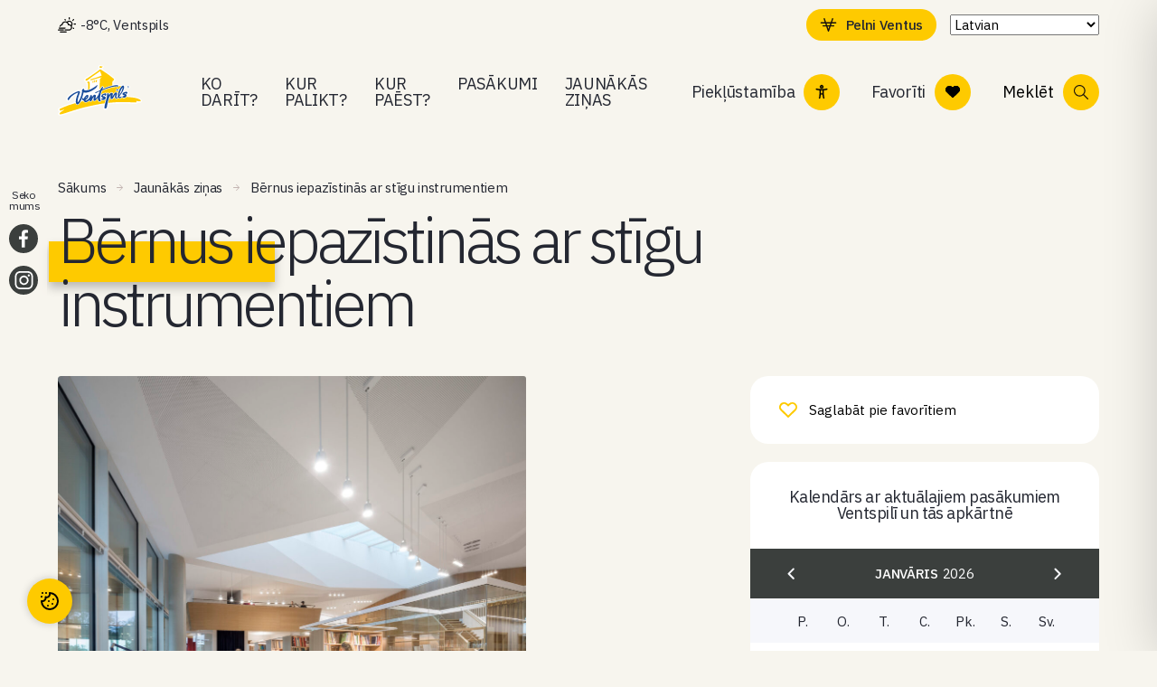

--- FILE ---
content_type: text/html; charset=UTF-8
request_url: https://www.visitventspils.com/bernus-iepazistinas-ar-stigu-instrumentiem/
body_size: 96420
content:
<!doctype html>
<html lang="lv-LV">
<head>
  <meta charset="utf-8">
  <meta http-equiv="x-ua-compatible" content="ie=edge">
  <meta name="viewport" content="width=device-width, initial-scale=1, shrink-to-fit=no">

  
  <meta name="lang" content="lv">
  <meta name="ID" content="47319">
  <meta name="post_type" content="post">

  
  <link rel="preconnect" href="https://fonts.googleapis.com">
  <link rel="preconnect" href="https://fonts.gstatic.com" crossorigin>
  <link
    href="https://fonts.googleapis.com/css2?family=IBM+Plex+Sans:ital,wght@0,300;0,400;0,500;1,400;1,500&display=swap"
    rel="stylesheet">

      <link rel="shortcut icon" href="https://www.visitventspils.com/app/uploads/2022/12/favicon-100x100.png">
    <link rel="icon" href="https://www.visitventspils.com/app/uploads/2022/12/favicon-100x100.png">
  
  <meta name="facebook-domain-verification" content="9f1yre8p9ermygp7xrkacwwmjnl7qg" />

        <!-- Google tag (gtag.js) -->
    <script type="text/plain" data-cookiecategory="statistics" src="https://www.googletagmanager.com/gtag/js?id=UA-26271104-1">
    </script>
    <script type="text/plain" data-cookiecategory="statistics">
      window.dataLayer = window.dataLayer || [];

      function gtag() {
        window.dataLayer.push(arguments);
      }
      gtag('js', new Date());

      gtag('config', 'UA-26271104-1');
    </script>
  

  <meta name='robots' content='index, follow, max-image-preview:large, max-snippet:-1, max-video-preview:-1' />
	<style>img:is([sizes="auto" i], [sizes^="auto," i]) { contain-intrinsic-size: 3000px 1500px }</style>
	<meta name="uri-translation" content="on" />
	<!-- This site is optimized with the Yoast SEO plugin v26.3 - https://yoast.com/wordpress/plugins/seo/ -->
	<title>Bērnus iepazīstinās ar stīgu instrumentiem - VisitVentspils</title>
	<link rel="canonical" href="https://www.visitventspils.com/bernus-iepazistinas-ar-stigu-instrumentiem/" />
	<meta property="og:locale" content="lv_LV" />
	<meta property="og:type" content="article" />
	<meta property="og:title" content="Bērnus iepazīstinās ar stīgu instrumentiem - VisitVentspils" />
	<meta property="og:description" content="Sestdien, 27.&nbsp;maijā, plkst. 13.00 Mūzikas bibliotēkā notiks tematiskā nodarbība pirmsskolas vecuma bērniem “Mūzikas stunda ģimenei”. Kopā ar&nbsp; Nošu feju un Ventspils mūzikas skolas &nbsp;audzēkņiem un pedagogiem iepazīsim stīgu instrumentus. &nbsp;&nbsp; Šoreiz klausīsimies pasaku par mazo vijolīti un viņas ģimenei – māmiņu vijoli, brālīti altu, tēti čellu un vectētiņu kontrabasu. Ģimene ir ļoti muzikāla un spēlēs &hellip; Continued" />
	<meta property="og:url" content="https://www.visitventspils.com/bernus-iepazistinas-ar-stigu-instrumentiem/" />
	<meta property="og:site_name" content="VisitVentspils" />
	<meta property="article:published_time" content="2023-05-22T14:43:11+00:00" />
	<meta property="article:modified_time" content="2023-05-23T06:53:27+00:00" />
	<meta property="og:image" content="https://www.visitventspils.com/app/uploads/2023/05/muzikas-biblioteka.jpg" />
	<meta property="og:image:width" content="2524" />
	<meta property="og:image:height" content="2560" />
	<meta property="og:image:type" content="image/jpeg" />
	<meta name="author" content="tourism@ventspils.lv" />
	<meta name="twitter:card" content="summary_large_image" />
	<meta name="twitter:label1" content="Written by" />
	<meta name="twitter:data1" content="tourism@ventspils.lv" />
	<meta name="twitter:label2" content="Est. reading time" />
	<meta name="twitter:data2" content="1 minute" />
	<script type="application/ld+json" class="yoast-schema-graph">{"@context":"https://schema.org","@graph":[{"@type":"WebPage","@id":"https://www.visitventspils.com/bernus-iepazistinas-ar-stigu-instrumentiem/","url":"https://www.visitventspils.com/bernus-iepazistinas-ar-stigu-instrumentiem/","name":"Bērnus iepazīstinās ar stīgu instrumentiem - VisitVentspils","isPartOf":{"@id":"https://www.visitventspils.com/#website"},"primaryImageOfPage":{"@id":"https://www.visitventspils.com/bernus-iepazistinas-ar-stigu-instrumentiem/#primaryimage"},"image":{"@id":"https://www.visitventspils.com/bernus-iepazistinas-ar-stigu-instrumentiem/#primaryimage"},"thumbnailUrl":"https://www.visitventspils.com/app/uploads/2023/05/muzikas-biblioteka.jpg","datePublished":"2023-05-22T14:43:11+00:00","dateModified":"2023-05-23T06:53:27+00:00","author":{"@id":"https://www.visitventspils.com/#/schema/person/990d14cc571e34164230b587d59a720c"},"breadcrumb":{"@id":"https://www.visitventspils.com/bernus-iepazistinas-ar-stigu-instrumentiem/#breadcrumb"},"inLanguage":"lv-LV","potentialAction":[{"@type":"ReadAction","target":["https://www.visitventspils.com/bernus-iepazistinas-ar-stigu-instrumentiem/"]}]},{"@type":"ImageObject","inLanguage":"lv-LV","@id":"https://www.visitventspils.com/bernus-iepazistinas-ar-stigu-instrumentiem/#primaryimage","url":"https://www.visitventspils.com/app/uploads/2023/05/muzikas-biblioteka.jpg","contentUrl":"https://www.visitventspils.com/app/uploads/2023/05/muzikas-biblioteka.jpg","width":2524,"height":2560,"caption":"Ventspils bibliotēka"},{"@type":"BreadcrumbList","@id":"https://www.visitventspils.com/bernus-iepazistinas-ar-stigu-instrumentiem/#breadcrumb","itemListElement":[{"@type":"ListItem","position":1,"name":"Home","item":"https://www.visitventspils.com/"},{"@type":"ListItem","position":2,"name":"Bērnus iepazīstinās ar stīgu instrumentiem"}]},{"@type":"WebSite","@id":"https://www.visitventspils.com/#website","url":"https://www.visitventspils.com/","name":"VisitVentspils","description":"Just another WordPress site","potentialAction":[{"@type":"SearchAction","target":{"@type":"EntryPoint","urlTemplate":"https://www.visitventspils.com/?s={search_term_string}"},"query-input":{"@type":"PropertyValueSpecification","valueRequired":true,"valueName":"search_term_string"}}],"inLanguage":"lv-LV"},{"@type":"Person","@id":"https://www.visitventspils.com/#/schema/person/990d14cc571e34164230b587d59a720c","name":"tourism@ventspils.lv","image":{"@type":"ImageObject","inLanguage":"lv-LV","@id":"https://www.visitventspils.com/#/schema/person/image/","url":"https://secure.gravatar.com/avatar/85837943c2672bdd71af7249e79fc38932e011948d81204a667d82a9855fe024?s=96&d=mm&r=g","contentUrl":"https://secure.gravatar.com/avatar/85837943c2672bdd71af7249e79fc38932e011948d81204a667d82a9855fe024?s=96&d=mm&r=g","caption":"tourism@ventspils.lv"}}]}</script>
	<!-- / Yoast SEO plugin. -->


<link rel='dns-prefetch' href='//maps.googleapis.com' />
<link rel="alternate" type="application/rss+xml" title="VisitVentspils &raquo; Bērnus iepazīstinās ar stīgu instrumentiem Comments Feed" href="https://www.visitventspils.com/bernus-iepazistinas-ar-stigu-instrumentiem/feed/" />
<script type="text/javascript">
/* <![CDATA[ */
window._wpemojiSettings = {"baseUrl":"https:\/\/s.w.org\/images\/core\/emoji\/16.0.1\/72x72\/","ext":".png","svgUrl":"https:\/\/s.w.org\/images\/core\/emoji\/16.0.1\/svg\/","svgExt":".svg","source":{"concatemoji":"https:\/\/www.visitventspils.com\/wp\/wp-includes\/js\/wp-emoji-release.min.js?ver=6.8.3"}};
/*! This file is auto-generated */
!function(s,n){var o,i,e;function c(e){try{var t={supportTests:e,timestamp:(new Date).valueOf()};sessionStorage.setItem(o,JSON.stringify(t))}catch(e){}}function p(e,t,n){e.clearRect(0,0,e.canvas.width,e.canvas.height),e.fillText(t,0,0);var t=new Uint32Array(e.getImageData(0,0,e.canvas.width,e.canvas.height).data),a=(e.clearRect(0,0,e.canvas.width,e.canvas.height),e.fillText(n,0,0),new Uint32Array(e.getImageData(0,0,e.canvas.width,e.canvas.height).data));return t.every(function(e,t){return e===a[t]})}function u(e,t){e.clearRect(0,0,e.canvas.width,e.canvas.height),e.fillText(t,0,0);for(var n=e.getImageData(16,16,1,1),a=0;a<n.data.length;a++)if(0!==n.data[a])return!1;return!0}function f(e,t,n,a){switch(t){case"flag":return n(e,"\ud83c\udff3\ufe0f\u200d\u26a7\ufe0f","\ud83c\udff3\ufe0f\u200b\u26a7\ufe0f")?!1:!n(e,"\ud83c\udde8\ud83c\uddf6","\ud83c\udde8\u200b\ud83c\uddf6")&&!n(e,"\ud83c\udff4\udb40\udc67\udb40\udc62\udb40\udc65\udb40\udc6e\udb40\udc67\udb40\udc7f","\ud83c\udff4\u200b\udb40\udc67\u200b\udb40\udc62\u200b\udb40\udc65\u200b\udb40\udc6e\u200b\udb40\udc67\u200b\udb40\udc7f");case"emoji":return!a(e,"\ud83e\udedf")}return!1}function g(e,t,n,a){var r="undefined"!=typeof WorkerGlobalScope&&self instanceof WorkerGlobalScope?new OffscreenCanvas(300,150):s.createElement("canvas"),o=r.getContext("2d",{willReadFrequently:!0}),i=(o.textBaseline="top",o.font="600 32px Arial",{});return e.forEach(function(e){i[e]=t(o,e,n,a)}),i}function t(e){var t=s.createElement("script");t.src=e,t.defer=!0,s.head.appendChild(t)}"undefined"!=typeof Promise&&(o="wpEmojiSettingsSupports",i=["flag","emoji"],n.supports={everything:!0,everythingExceptFlag:!0},e=new Promise(function(e){s.addEventListener("DOMContentLoaded",e,{once:!0})}),new Promise(function(t){var n=function(){try{var e=JSON.parse(sessionStorage.getItem(o));if("object"==typeof e&&"number"==typeof e.timestamp&&(new Date).valueOf()<e.timestamp+604800&&"object"==typeof e.supportTests)return e.supportTests}catch(e){}return null}();if(!n){if("undefined"!=typeof Worker&&"undefined"!=typeof OffscreenCanvas&&"undefined"!=typeof URL&&URL.createObjectURL&&"undefined"!=typeof Blob)try{var e="postMessage("+g.toString()+"("+[JSON.stringify(i),f.toString(),p.toString(),u.toString()].join(",")+"));",a=new Blob([e],{type:"text/javascript"}),r=new Worker(URL.createObjectURL(a),{name:"wpTestEmojiSupports"});return void(r.onmessage=function(e){c(n=e.data),r.terminate(),t(n)})}catch(e){}c(n=g(i,f,p,u))}t(n)}).then(function(e){for(var t in e)n.supports[t]=e[t],n.supports.everything=n.supports.everything&&n.supports[t],"flag"!==t&&(n.supports.everythingExceptFlag=n.supports.everythingExceptFlag&&n.supports[t]);n.supports.everythingExceptFlag=n.supports.everythingExceptFlag&&!n.supports.flag,n.DOMReady=!1,n.readyCallback=function(){n.DOMReady=!0}}).then(function(){return e}).then(function(){var e;n.supports.everything||(n.readyCallback(),(e=n.source||{}).concatemoji?t(e.concatemoji):e.wpemoji&&e.twemoji&&(t(e.twemoji),t(e.wpemoji)))}))}((window,document),window._wpemojiSettings);
/* ]]> */
</script>
<style id='wp-emoji-styles-inline-css' type='text/css'>

	img.wp-smiley, img.emoji {
		display: inline !important;
		border: none !important;
		box-shadow: none !important;
		height: 1em !important;
		width: 1em !important;
		margin: 0 0.07em !important;
		vertical-align: -0.1em !important;
		background: none !important;
		padding: 0 !important;
	}
</style>
<style id='classic-theme-styles-inline-css' type='text/css'>
/*! This file is auto-generated */
.wp-block-button__link{color:#fff;background-color:#32373c;border-radius:9999px;box-shadow:none;text-decoration:none;padding:calc(.667em + 2px) calc(1.333em + 2px);font-size:1.125em}.wp-block-file__button{background:#32373c;color:#fff;text-decoration:none}
</style>
<style id='global-styles-inline-css' type='text/css'>
:root{--wp--preset--aspect-ratio--square: 1;--wp--preset--aspect-ratio--4-3: 4/3;--wp--preset--aspect-ratio--3-4: 3/4;--wp--preset--aspect-ratio--3-2: 3/2;--wp--preset--aspect-ratio--2-3: 2/3;--wp--preset--aspect-ratio--16-9: 16/9;--wp--preset--aspect-ratio--9-16: 9/16;--wp--preset--color--black: #000000;--wp--preset--color--cyan-bluish-gray: #abb8c3;--wp--preset--color--white: #ffffff;--wp--preset--color--pale-pink: #f78da7;--wp--preset--color--vivid-red: #cf2e2e;--wp--preset--color--luminous-vivid-orange: #ff6900;--wp--preset--color--luminous-vivid-amber: #fcb900;--wp--preset--color--light-green-cyan: #7bdcb5;--wp--preset--color--vivid-green-cyan: #00d084;--wp--preset--color--pale-cyan-blue: #8ed1fc;--wp--preset--color--vivid-cyan-blue: #0693e3;--wp--preset--color--vivid-purple: #9b51e0;--wp--preset--gradient--vivid-cyan-blue-to-vivid-purple: linear-gradient(135deg,rgba(6,147,227,1) 0%,rgb(155,81,224) 100%);--wp--preset--gradient--light-green-cyan-to-vivid-green-cyan: linear-gradient(135deg,rgb(122,220,180) 0%,rgb(0,208,130) 100%);--wp--preset--gradient--luminous-vivid-amber-to-luminous-vivid-orange: linear-gradient(135deg,rgba(252,185,0,1) 0%,rgba(255,105,0,1) 100%);--wp--preset--gradient--luminous-vivid-orange-to-vivid-red: linear-gradient(135deg,rgba(255,105,0,1) 0%,rgb(207,46,46) 100%);--wp--preset--gradient--very-light-gray-to-cyan-bluish-gray: linear-gradient(135deg,rgb(238,238,238) 0%,rgb(169,184,195) 100%);--wp--preset--gradient--cool-to-warm-spectrum: linear-gradient(135deg,rgb(74,234,220) 0%,rgb(151,120,209) 20%,rgb(207,42,186) 40%,rgb(238,44,130) 60%,rgb(251,105,98) 80%,rgb(254,248,76) 100%);--wp--preset--gradient--blush-light-purple: linear-gradient(135deg,rgb(255,206,236) 0%,rgb(152,150,240) 100%);--wp--preset--gradient--blush-bordeaux: linear-gradient(135deg,rgb(254,205,165) 0%,rgb(254,45,45) 50%,rgb(107,0,62) 100%);--wp--preset--gradient--luminous-dusk: linear-gradient(135deg,rgb(255,203,112) 0%,rgb(199,81,192) 50%,rgb(65,88,208) 100%);--wp--preset--gradient--pale-ocean: linear-gradient(135deg,rgb(255,245,203) 0%,rgb(182,227,212) 50%,rgb(51,167,181) 100%);--wp--preset--gradient--electric-grass: linear-gradient(135deg,rgb(202,248,128) 0%,rgb(113,206,126) 100%);--wp--preset--gradient--midnight: linear-gradient(135deg,rgb(2,3,129) 0%,rgb(40,116,252) 100%);--wp--preset--font-size--small: 13px;--wp--preset--font-size--medium: 20px;--wp--preset--font-size--large: 36px;--wp--preset--font-size--x-large: 42px;--wp--preset--spacing--20: 0.44rem;--wp--preset--spacing--30: 0.67rem;--wp--preset--spacing--40: 1rem;--wp--preset--spacing--50: 1.5rem;--wp--preset--spacing--60: 2.25rem;--wp--preset--spacing--70: 3.38rem;--wp--preset--spacing--80: 5.06rem;--wp--preset--shadow--natural: 6px 6px 9px rgba(0, 0, 0, 0.2);--wp--preset--shadow--deep: 12px 12px 50px rgba(0, 0, 0, 0.4);--wp--preset--shadow--sharp: 6px 6px 0px rgba(0, 0, 0, 0.2);--wp--preset--shadow--outlined: 6px 6px 0px -3px rgba(255, 255, 255, 1), 6px 6px rgba(0, 0, 0, 1);--wp--preset--shadow--crisp: 6px 6px 0px rgba(0, 0, 0, 1);}:where(.is-layout-flex){gap: 0.5em;}:where(.is-layout-grid){gap: 0.5em;}body .is-layout-flex{display: flex;}.is-layout-flex{flex-wrap: wrap;align-items: center;}.is-layout-flex > :is(*, div){margin: 0;}body .is-layout-grid{display: grid;}.is-layout-grid > :is(*, div){margin: 0;}:where(.wp-block-columns.is-layout-flex){gap: 2em;}:where(.wp-block-columns.is-layout-grid){gap: 2em;}:where(.wp-block-post-template.is-layout-flex){gap: 1.25em;}:where(.wp-block-post-template.is-layout-grid){gap: 1.25em;}.has-black-color{color: var(--wp--preset--color--black) !important;}.has-cyan-bluish-gray-color{color: var(--wp--preset--color--cyan-bluish-gray) !important;}.has-white-color{color: var(--wp--preset--color--white) !important;}.has-pale-pink-color{color: var(--wp--preset--color--pale-pink) !important;}.has-vivid-red-color{color: var(--wp--preset--color--vivid-red) !important;}.has-luminous-vivid-orange-color{color: var(--wp--preset--color--luminous-vivid-orange) !important;}.has-luminous-vivid-amber-color{color: var(--wp--preset--color--luminous-vivid-amber) !important;}.has-light-green-cyan-color{color: var(--wp--preset--color--light-green-cyan) !important;}.has-vivid-green-cyan-color{color: var(--wp--preset--color--vivid-green-cyan) !important;}.has-pale-cyan-blue-color{color: var(--wp--preset--color--pale-cyan-blue) !important;}.has-vivid-cyan-blue-color{color: var(--wp--preset--color--vivid-cyan-blue) !important;}.has-vivid-purple-color{color: var(--wp--preset--color--vivid-purple) !important;}.has-black-background-color{background-color: var(--wp--preset--color--black) !important;}.has-cyan-bluish-gray-background-color{background-color: var(--wp--preset--color--cyan-bluish-gray) !important;}.has-white-background-color{background-color: var(--wp--preset--color--white) !important;}.has-pale-pink-background-color{background-color: var(--wp--preset--color--pale-pink) !important;}.has-vivid-red-background-color{background-color: var(--wp--preset--color--vivid-red) !important;}.has-luminous-vivid-orange-background-color{background-color: var(--wp--preset--color--luminous-vivid-orange) !important;}.has-luminous-vivid-amber-background-color{background-color: var(--wp--preset--color--luminous-vivid-amber) !important;}.has-light-green-cyan-background-color{background-color: var(--wp--preset--color--light-green-cyan) !important;}.has-vivid-green-cyan-background-color{background-color: var(--wp--preset--color--vivid-green-cyan) !important;}.has-pale-cyan-blue-background-color{background-color: var(--wp--preset--color--pale-cyan-blue) !important;}.has-vivid-cyan-blue-background-color{background-color: var(--wp--preset--color--vivid-cyan-blue) !important;}.has-vivid-purple-background-color{background-color: var(--wp--preset--color--vivid-purple) !important;}.has-black-border-color{border-color: var(--wp--preset--color--black) !important;}.has-cyan-bluish-gray-border-color{border-color: var(--wp--preset--color--cyan-bluish-gray) !important;}.has-white-border-color{border-color: var(--wp--preset--color--white) !important;}.has-pale-pink-border-color{border-color: var(--wp--preset--color--pale-pink) !important;}.has-vivid-red-border-color{border-color: var(--wp--preset--color--vivid-red) !important;}.has-luminous-vivid-orange-border-color{border-color: var(--wp--preset--color--luminous-vivid-orange) !important;}.has-luminous-vivid-amber-border-color{border-color: var(--wp--preset--color--luminous-vivid-amber) !important;}.has-light-green-cyan-border-color{border-color: var(--wp--preset--color--light-green-cyan) !important;}.has-vivid-green-cyan-border-color{border-color: var(--wp--preset--color--vivid-green-cyan) !important;}.has-pale-cyan-blue-border-color{border-color: var(--wp--preset--color--pale-cyan-blue) !important;}.has-vivid-cyan-blue-border-color{border-color: var(--wp--preset--color--vivid-cyan-blue) !important;}.has-vivid-purple-border-color{border-color: var(--wp--preset--color--vivid-purple) !important;}.has-vivid-cyan-blue-to-vivid-purple-gradient-background{background: var(--wp--preset--gradient--vivid-cyan-blue-to-vivid-purple) !important;}.has-light-green-cyan-to-vivid-green-cyan-gradient-background{background: var(--wp--preset--gradient--light-green-cyan-to-vivid-green-cyan) !important;}.has-luminous-vivid-amber-to-luminous-vivid-orange-gradient-background{background: var(--wp--preset--gradient--luminous-vivid-amber-to-luminous-vivid-orange) !important;}.has-luminous-vivid-orange-to-vivid-red-gradient-background{background: var(--wp--preset--gradient--luminous-vivid-orange-to-vivid-red) !important;}.has-very-light-gray-to-cyan-bluish-gray-gradient-background{background: var(--wp--preset--gradient--very-light-gray-to-cyan-bluish-gray) !important;}.has-cool-to-warm-spectrum-gradient-background{background: var(--wp--preset--gradient--cool-to-warm-spectrum) !important;}.has-blush-light-purple-gradient-background{background: var(--wp--preset--gradient--blush-light-purple) !important;}.has-blush-bordeaux-gradient-background{background: var(--wp--preset--gradient--blush-bordeaux) !important;}.has-luminous-dusk-gradient-background{background: var(--wp--preset--gradient--luminous-dusk) !important;}.has-pale-ocean-gradient-background{background: var(--wp--preset--gradient--pale-ocean) !important;}.has-electric-grass-gradient-background{background: var(--wp--preset--gradient--electric-grass) !important;}.has-midnight-gradient-background{background: var(--wp--preset--gradient--midnight) !important;}.has-small-font-size{font-size: var(--wp--preset--font-size--small) !important;}.has-medium-font-size{font-size: var(--wp--preset--font-size--medium) !important;}.has-large-font-size{font-size: var(--wp--preset--font-size--large) !important;}.has-x-large-font-size{font-size: var(--wp--preset--font-size--x-large) !important;}
:where(.wp-block-post-template.is-layout-flex){gap: 1.25em;}:where(.wp-block-post-template.is-layout-grid){gap: 1.25em;}
:where(.wp-block-columns.is-layout-flex){gap: 2em;}:where(.wp-block-columns.is-layout-grid){gap: 2em;}
:root :where(.wp-block-pullquote){font-size: 1.5em;line-height: 1.6;}
</style>
<link rel='stylesheet' id='accessibility-plugin-onetap-pro-css' href='https://www.visitventspils.com/app/plugins/accessibility-plugin-onetap-pro/assets/css/apop-front-end.min.css?ver=6.11.0' type='text/css' media='all' />
<style id='accessibility-plugin-onetap-pro-inline-css' type='text/css'>

		.onetap-container-toggle .onetap-toggle svg,
		nav.onetap-accessibility.onetap-plugin-onetap .onetap-container .onetap-accessibility-settings header.onetap-header-top .onetap-site-container .onetap-site-info .onetap-image svg {
			fill: #0048FE !important;
		}		
		nav.onetap-accessibility.onetap-plugin-onetap .onetap-container .onetap-accessibility-settings .onetap-features-container .onetap-features .onetap-box-feature.onetap-lv2 .onetap-title p.onetap-option-levels span.onetap-level.onetap-level1, nav.onetap-accessibility.onetap-plugin-onetap .onetap-container .onetap-accessibility-settings .onetap-features-container .onetap-features .onetap-box-feature.onetap-lv2 .onetap-title p.onetap-option-levels span.onetap-level.onetap-level2,
		nav.onetap-accessibility.onetap-plugin-onetap .onetap-container .onetap-accessibility-settings .onetap-features-container .onetap-features .onetap-box-feature.onetap-lv3 .onetap-title p.onetap-option-levels span.onetap-level.onetap-level1, nav.onetap-accessibility.onetap-plugin-onetap .onetap-container .onetap-accessibility-settings .onetap-features-container .onetap-features .onetap-box-feature.onetap-lv3 .onetap-title p.onetap-option-levels span.onetap-level.onetap-level2, nav.onetap-accessibility.onetap-plugin-onetap .onetap-container .onetap-accessibility-settings .onetap-features-container .onetap-features .onetap-box-feature.onetap-lv3 .onetap-title p.onetap-option-levels span.onetap-level.onetap-level3,
		.onetap-container-toggle .onetap-toggle img,
		nav.onetap-accessibility.onetap-plugin-onetap .onetap-container .toolbar-hide-duration .box-hide-duration .box-btn-action button.hide-toolbar,
		nav.onetap-accessibility.onetap-plugin-onetap .onetap-container .onetap-accessibility-settings .onetap-features-container .onetap-features .onetap-box-features .onetap-box-step-controls .onetap-new-level .onetap-btn,
		nav.onetap-accessibility.onetap-plugin-onetap .onetap-container .onetap-accessibility-settings .onetap-reset-settings button,
		nav.onetap-accessibility.onetap-plugin-onetap .onetap-container .onetap-accessibility-settings header.onetap-header-top .onetap-site-container,
		nav.onetap-accessibility.onetap-plugin-onetap .onetap-container .onetap-accessibility-settings div.onetap-multi-functional-feature .onetap-box-functions .onetap-functional-feature.onetap-active .onetap-right .box-swich label.switch input+.slider,
		nav.onetap-accessibility.onetap-plugin-onetap .onetap-container .onetap-accessibility-settings div.onetap-multi-functional-feature .onetap-box-functions .onetap-functional-feature .onetap-right .box-swich label.switch input:checked+.slider,
		nav.onetap-accessibility.onetap-plugin-onetap .onetap-container .onetap-accessibility-settings div.onetap-multi-functional-feature .onetap-box-functions .onetap-functional-feature.onetap-active div.onetap-right div.box-swich label.switch span.slider.round:hover,
		nav.onetap-accessibility.onetap-plugin-onetap .onetap-container .onetap-accessibility-settings .onetap-features-container .onetap-features .onetap-box-features .onetap-box-step-controls .onetap-new-level .onetap-title .box-btn .onetap-btn,
		nav.onetap-accessibility.onetap-plugin-onetap .onetap-container .onetap-accessibility-settings div.onetap-multi-functional-feature .onetap-box-functions .onetap-functional-feature.onetap-active .onetap-left svg,
		nav.onetap-accessibility.onetap-plugin-onetap .onetap-container .onetap-accessibility-settings .onetap-features-container .onetap-features .onetap-box-features .onetap-box-feature.onetap-active .onetap-icon .onetap-icon-animation svg,
		nav.onetap-accessibility.onetap-plugin-onetap .onetap-container .onetap-accessibility-settings header.onetap-header-top .onetap-languages {
			background: #0048FE !important;
		}
		nav.onetap-accessibility.onetap-plugin-onetap .onetap-container .onetap-accessibility-settings .onetap-features-container .onetap-features .onetap-box-features .onetap-box-step-controls .onetap-new-level .onetap-btn,
		nav.onetap-accessibility.onetap-plugin-onetap .onetap-container .onetap-accessibility-settings .onetap-features-container .onetap-features .onetap-box-features .onetap-box-step-controls .onetap-new-level .onetap-title .box-btn .onetap-btn {
			color: #0048FE !important;
		}			
		nav.onetap-accessibility.onetap-plugin-onetap .onetap-container .toolbar-hide-duration .box-hide-duration form label input[type='radio']:checked {
			accent-color: #0048FE !important;
			box-shadow: 0 0 0 1px #0048FE !important;
			background: #0048FE !important;
		}
		.onetap-container-toggle .onetap-toggle img.design-border1 {
			box-shadow: 0 0 0 4px #0048FE;
		}

		nav.onetap-accessibility.onetap-plugin-onetap .onetap-container .toolbar-hide-duration .box-hide-duration form label.active,
		nav.onetap-accessibility.onetap-plugin-onetap .onetap-container .toolbar-hide-duration .box-hide-duration form label:hover {
			border: 2px solid #0048FE !important;
			outline: none !important;
		}			
		nav.onetap-accessibility.onetap-plugin-onetap .onetap-container .onetap-accessibility-settings div.onetap-multi-functional-feature .onetap-box-functions .onetap-functional-feature .onetap-right .box-swich label.switch:focus .slider,			
		nav.onetap-accessibility.onetap-plugin-onetap .onetap-container .onetap-accessibility-settings .onetap-reset-settings button:focus {
			outline: 2px solid #0048FE !important;
		}
		nav.onetap-accessibility.onetap-plugin-onetap .onetap-container .onetap-accessibility-settings .onetap-features-container .onetap-features .onetap-box-features .onetap-box-feature:hover,
		nav.onetap-accessibility.onetap-plugin-onetap .onetap-container .onetap-accessibility-settings .onetap-features-container .onetap-features .onetap-box-features .onetap-box-feature:focus-visible,
		nav.onetap-accessibility.onetap-plugin-onetap .onetap-container .onetap-accessibility-settings .onetap-features-container .onetap-features .onetap-box-features button.onetap-box-feature.onetap-inactive:hover,
		nav.onetap-accessibility.onetap-plugin-onetap .onetap-container .onetap-accessibility-settings .onetap-features-container .onetap-features .onetap-box-features .onetap-box-feature.onetap-active,
		nav.onetap-accessibility.onetap-plugin-onetap .onetap-container .onetap-accessibility-settings .onetap-features-container .onetap-features .onetap-box-features .onetap-box-feature.onetap-inactive:focus-visible {
			border-color: #0048FE !important;
			box-shadow: 0 0 0 1px #0048FE !important;
		}

		nav.onetap-accessibility.onetap-plugin-onetap .onetap-container .toolbar-hide-duration .box-hide-duration .box-btn-action button.hide-toolbar {
			border-color: #0048FE !important;
		}
			@media only screen and (max-width: 576px) {
				.onetap-container-toggle .onetap-toggle {
					right: 0 !important;
					margin-right: 20px !important;					
					bottom: 0 !important;
					margin-bottom: 20px !important;
				}
				nav.onetap-accessibility.onetap-plugin-onetap {
					right: -580px !important;
				}
				nav.onetap-accessibility.onetap-plugin-onetap.onetap-toggle-open {
					right: 0 !important;
				}			
				nav.onetap-accessibility.onetap-plugin-onetap .onetap-container .onetap-accessibility-settings header.onetap-header-top .onetap-close {
					right: 20px !important;
				}			
			}			
			
			@media only screen and (min-width: 576px) and (max-width: 991.98px) {
				.onetap-container-toggle .onetap-toggle {
					right: 0 !important;
					margin-right: 20px !important;					
					bottom: 0 !important;
					margin-bottom: 20px !important;
				}
				nav.onetap-accessibility.onetap-plugin-onetap {
					right: -580px !important;
				}
				nav.onetap-accessibility.onetap-plugin-onetap.onetap-toggle-open {
					right: 0 !important;
				}			
				nav.onetap-accessibility.onetap-plugin-onetap .onetap-container .onetap-accessibility-settings header.onetap-header-top .onetap-close {
					right: 20px !important;
				}			
			}			
			
			@media only screen and (min-width: 992px) {
				.onetap-container-toggle .onetap-toggle {
					right: 0 !important;
					margin-right: 20px !important;	
					bottom: 0 !important;
					margin-bottom: 20px !important;
				}
				nav.onetap-accessibility.onetap-plugin-onetap {
					right: -580px !important;
				}
				nav.onetap-accessibility.onetap-plugin-onetap.onetap-toggle-open {
					right: 0 !important;
				}			
				nav.onetap-accessibility.onetap-plugin-onetap .onetap-container .onetap-accessibility-settings header.onetap-header-top .onetap-close {
					right: 20px !important;
				}			
			}			
			
</style>
<link rel='stylesheet' id='dashicons-css' href='https://www.visitventspils.com/wp/wp-includes/css/dashicons.min.css?ver=6.8.3' type='text/css' media='all' />
<link rel='stylesheet' id='sage/main-css' href='https://www.visitventspils.com/app/themes/visitventspils/dist/styles/main.css' type='text/css' media='all' />
<link rel='stylesheet' id='sage/styles/single-post.css-css' href='https://www.visitventspils.com/app/themes/visitventspils/dist/styles/single-post.css' type='text/css' media='all' />
<script type="text/javascript" id="wpml-cookie-js-extra">
/* <![CDATA[ */
var wpml_cookies = {"wp-wpml_current_language":{"value":"lv","expires":1,"path":"\/"}};
var wpml_cookies = {"wp-wpml_current_language":{"value":"lv","expires":1,"path":"\/"}};
/* ]]> */
</script>
<script type="text/javascript" src="https://www.visitventspils.com/app/plugins/wpml-multilingual-cms/res/js/cookies/language-cookie.js?ver=481990" id="wpml-cookie-js" defer="defer" data-wp-strategy="defer"></script>
<script type="text/javascript" src="https://www.visitventspils.com/wp/wp-includes/js/jquery/jquery.min.js?ver=3.7.1" id="jquery-core-js"></script>
<script type="text/javascript" src="https://www.visitventspils.com/wp/wp-includes/js/jquery/jquery-migrate.min.js?ver=3.4.1" id="jquery-migrate-js"></script>
<link rel="https://api.w.org/" href="https://www.visitventspils.com/wp-json/" /><link rel="alternate" title="JSON" type="application/json" href="https://www.visitventspils.com/wp-json/wp/v2/posts/47319" /><link rel="EditURI" type="application/rsd+xml" title="RSD" href="https://www.visitventspils.com/wp/xmlrpc.php?rsd" />
<meta name="generator" content="WordPress 6.8.3" />
<link rel='shortlink' href='https://www.visitventspils.com/?p=47319' />
<link rel="alternate" title="oEmbed (JSON)" type="application/json+oembed" href="https://www.visitventspils.com/wp-json/oembed/1.0/embed?url=https%3A%2F%2Fwww.visitventspils.com%2Fbernus-iepazistinas-ar-stigu-instrumentiem%2F" />
<link rel="alternate" title="oEmbed (XML)" type="text/xml+oembed" href="https://www.visitventspils.com/wp-json/oembed/1.0/embed?url=https%3A%2F%2Fwww.visitventspils.com%2Fbernus-iepazistinas-ar-stigu-instrumentiem%2F&#038;format=xml" />
<meta name="generator" content="WPML ver:4.8.1 stt:61,1,15,4,3,31,32,45;" />
<!-- Custom Facebook Feed JS vars -->
<script type="text/javascript">
var cffsiteurl = "https://www.visitventspils.com/app/plugins";
var cffajaxurl = "https://www.visitventspils.com/wp/wp-admin/admin-ajax.php";


var cfflinkhashtags = "false";
</script>
<!-- Schema optimized by Schema Pro --><script type="application/ld+json">{"@context":"https://schema.org","@type":"article","mainEntityOfPage":{"@type":"WebPage","@id":"https://www.visitventspils.com/bernus-iepazistinas-ar-stigu-instrumentiem/"},"headline":"Bērnus iepazīstinās ar stīgu instrumentiem","image":{"@type":"ImageObject","url":"https://www.visitventspils.com/app/uploads/2023/05/muzikas-biblioteka.jpg","width":2524,"height":2560},"datePublished":"2023-05-22T17:43:11","dateModified":"2023-05-23T09:53:27","author":{"@type":"Person","name":"tourism@ventspils.lv","url":"https://www.visitventspils.com/author/tourismventspils-lv"},"publisher":{"@type":"Organization","name":"VisitVentspils","logo":{"@type":"ImageObject","url":"https://www.visitventspils.com/app/uploads/2022/04/ventspils-logo.svg"}},"description":"Sestdien, 27.&nbsp;maijā, plkst. 13.00 Mūzikas bibliotēkā notiks tematiskā nodarbība pirmsskolas vecuma bērniem “Mūzikas stunda ģimenei”. Kopā ar&nbsp; Nošu feju un Ventspils mūzikas skolas &nbsp;audzēkņiem un pedagogiem iepazīsim stīgu instrumentus. &nbsp;&nbsp; Šoreiz klausīsimies pasaku par mazo vijolīti un viņas ģimenei – māmiņu vijoli, brālīti altu, tēti čellu un vectētiņu kontrabasu. Ģimene ir ļoti muzikāla un spēlēs &hellip; Continued"}</script><!-- / Schema optimized by Schema Pro --><!-- site-navigation-element Schema optimized by Schema Pro --><script type="application/ld+json">{"@context":"https:\/\/schema.org","@graph":[{"@context":"https:\/\/schema.org","@type":"SiteNavigationElement","id":"site-navigation","name":"Ko dar\u012bt?","url":"https:\/\/www.visitventspils.com\/ko-darit\/"},{"@context":"https:\/\/schema.org","@type":"SiteNavigationElement","id":"site-navigation","name":"Kur palikt?","url":"https:\/\/www.visitventspils.com\/kur-palikt\/"},{"@context":"https:\/\/schema.org","@type":"SiteNavigationElement","id":"site-navigation","name":"Kur pa\u0113st?","url":"https:\/\/www.visitventspils.com\/kur-paest\/"},{"@context":"https:\/\/schema.org","@type":"SiteNavigationElement","id":"site-navigation","name":"Pas\u0101kumi","url":"https:\/\/www.visitventspils.com\/pasakumi\/"},{"@context":"https:\/\/schema.org","@type":"SiteNavigationElement","id":"site-navigation","name":"Jaun\u0101k\u0101s zi\u0146as","url":"https:\/\/www.visitventspils.com\/jaunumi\/"}]}</script><!-- / site-navigation-element Schema optimized by Schema Pro --><!-- sitelink-search-box Schema optimized by Schema Pro --><script type="application/ld+json">{"@context":"https:\/\/schema.org","@type":"WebSite","name":"VisitVentspils","url":"https:\/\/www.visitventspils.com","potentialAction":[{"@type":"SearchAction","target":"https:\/\/www.visitventspils.com\/wp\/?s={search_term_string}","query-input":"required name=search_term_string"}]}</script><!-- / sitelink-search-box Schema optimized by Schema Pro -->			<style id="wpsp-style-frontend"></style>
			</head>

<body class="wp-singular post-template-default single single-post postid-47319 single-format-standard wp-theme-visitventspilsresources onetap-root onetap-accessibility-plugin onetap-body-class onetap-custom-class onetap-classes wp-schema-pro-2.8.2 bernus-iepazistinas-ar-stigu-instrumentiem app-data index-data singular-data single-data single-post-data single-post-bernus-iepazistinas-ar-stigu-instrumentiem-data">
    <header class="header">
    <div class="header-desktop">
        <div class="container">
            <div class="header-top">
                <div class="header-top__left">
  <div class="weather-item weather-item--air">
    <svg xmlns="http://www.w3.org/2000/svg" width="34.921" height="28.921" viewBox="0 0 34.921 28.921"><path d="M0,24.084a1,1,0,0,0,.288.732,3.638,3.638,0,0,0,1.056.324H10.8a.953.953,0,0,0,.72-.312,1.006,1.006,0,0,0,.3-.732.934.934,0,0,0-.3-.708,1.016,1.016,0,0,0-.72-.288H1.344a1.638,1.638,0,0,0-.912.288.84.84,0,0,0-.432.7Zm1.668-3.6a.917.917,0,0,0,.3.708.885.885,0,0,0,.7.312h11.28a1.026,1.026,0,0,0,0-2.052H2.66a.935.935,0,0,0-.708.3,1.024,1.024,0,0,0-.284.732Zm1.26-2.844c0,.108.072.156.2.156H4.8c.144,0,.228-.048.264-.156a4.3,4.3,0,0,1,1.308-1.584,3.9,3.9,0,0,1,1.9-.744H8.92c.132,0,.192-.072.192-.228l.084-.672a5.085,5.085,0,0,1,.828-2.34,4.949,4.949,0,0,1,1.836-1.644,5.134,5.134,0,0,1,7.512,3.984l.084.672a.2.2,0,0,0,.216.228h1.92a3.791,3.791,0,0,1,2.76,1.152,3.677,3.677,0,0,1,1.164,2.724,3.954,3.954,0,0,1-3.936,3.924H13.308c-.132,0-.2.072-.2.228v1.6c0,.144.072.216.2.216h8.268a5.754,5.754,0,0,0,2.988-.8A5.968,5.968,0,0,0,27.54,19.2a5.579,5.579,0,0,0-.516-2.412,6.075,6.075,0,0,0,1.392-3.936A6.155,6.155,0,0,0,27.564,9.7,6.327,6.327,0,0,0,22.1,6.548a6.1,6.1,0,0,0-2.52.54,6.189,6.189,0,0,0-2.088,1.5,6.944,6.944,0,0,0-3.24-.78A7.05,7.05,0,0,0,9.744,9.38a6.91,6.91,0,0,0-2.508,4.032,6.079,6.079,0,0,0-4.32,4.152C2.94,17.58,2.928,17.6,2.928,17.64ZM3.78,27.912a.928.928,0,0,0,.312.708.935.935,0,0,0,.708.3H16.1a.935.935,0,0,0,.708-.3,1,1,0,0,0,.288-.72,1.013,1.013,0,0,0-.288-.744.987.987,0,0,0-.72-.3H4.8a.943.943,0,0,0-.72.3A1.071,1.071,0,0,0,3.78,27.912ZM12.768,4.5a.94.94,0,0,0,.288.72l.768.792a1.017,1.017,0,0,0,1.752-.732.969.969,0,0,0-.288-.708l-.78-.78a.94.94,0,0,0-.684-.3,1.022,1.022,0,0,0-.756.3.953.953,0,0,0-.3.708ZM19.2,9.756a4.293,4.293,0,0,1,5.928.1A4.076,4.076,0,0,1,26.36,12.84a4.27,4.27,0,0,1-.552,2.172,5.683,5.683,0,0,0-4.2-1.716h-.36A7.3,7.3,0,0,0,19.2,9.756Zm1.92-6.264a.917.917,0,0,0,.3.708,1,1,0,0,0,1.716-.72V1.032A1.046,1.046,0,0,0,22.86.3a.943.943,0,0,0-.72-.3.979.979,0,0,0-.72.3.987.987,0,0,0-.3.732Zm6.624,2.736a.943.943,0,0,0,.3.72.857.857,0,0,0,.72.288.833.833,0,0,0,.708-.288L31.224,5.22a.976.976,0,0,0,.288-.744,1.024,1.024,0,0,0-1.02-1.02,1.089,1.089,0,0,0-.732.276L28.06,5.52a.965.965,0,0,0-.316.708ZM28.7,20.46a1.016,1.016,0,0,0,.276.72l.792.756a.989.989,0,0,0,1.464,0,.977.977,0,0,0,.288-.72,1.065,1.065,0,0,0-.288-.732l-.768-.732a1.129,1.129,0,0,0-.78-.312.951.951,0,0,0-.708.288A1.067,1.067,0,0,0,28.7,20.46Zm1.728-7.584a.947.947,0,0,0,.324.732,1.019,1.019,0,0,0,.72.3h2.436a.953.953,0,0,0,.708-.3.987.987,0,0,0,.3-.732.934.934,0,0,0-.288-.684,1.008,1.008,0,0,0-.708-.272H31.488a1.1,1.1,0,0,0-.744.276.914.914,0,0,0-.312.68Z" transform="translate(0 0)"/></svg>
    <span>-8°C, Ventspils</span>
  </div>
  </div>
                <div class="header-top__right">
                                            <a class="btn btn-icon btn-icon--left btn-solid btn-solid--medium btn-solid--dark earn-venti"
                            href="https://www.visitventspils.com/ventspils-venti/">
                            <svg xmlns="http://www.w3.org/2000/svg" width="18.611" height="16.167" viewBox="0 0 18.611 16.167"><path d="M8.591,15.654l-1.866-5.6H3.2a.75.75,0,0,1,0-1.5h3.03L5.5,6.389H.75a.75.75,0,0,1,0-1.5H5L3.7.987A.75.75,0,0,1,5.126.513L6.584,4.889h5.438L13.48.513A.75.75,0,1,1,14.9.987l-1.3,3.9h4.259a.75.75,0,0,1,0,1.5H13.1L12.38,8.555h3.037a.75.75,0,0,1,0,1.5H11.88l-1.866,5.6a.75.75,0,0,1-1.423,0ZM9.3,13.046l1-2.99H8.307Zm1.5-4.49.722-2.166H7.084l.722,2.166Z" transform="translate(0 0)" fill="#17110d"/></svg>
                            <span>Pelni Ventus</span>
                        </a>
                                        <div class="appearance">
  <button class="appearance__toggle btn btn-icon btn-icon--right">
    <span><svg xmlns="http://www.w3.org/2000/svg" width="15.313" height="11.5" fill="#242731" viewBox="0 0 15.313 11.5"><path d="M2.878,9.917A8.066,8.066,0,0,1,.023,5.9a.487.487,0,0,1,0-.3A8.064,8.064,0,0,1,2.878,1.583a8,8,0,0,1,9.556,0A8.066,8.066,0,0,1,15.29,5.6a.5.5,0,0,1,0,.3,8.068,8.068,0,0,1-2.856,4.018,8,8,0,0,1-9.556,0ZM1.026,5.75a7,7,0,0,0,13.262,0,7,7,0,0,0-13.262,0ZM5.711,7.7a2.752,2.752,0,1,1,1.945.8A2.735,2.735,0,0,1,5.711,7.7Zm.707-3.182A1.749,1.749,0,1,0,7.656,4,1.74,1.74,0,0,0,6.419,4.513Z" transform="translate(0)"/></svg></span>
    <svg width="12" height="7" viewBox="0 0 12 7" fill="none" stroke="black" xmlns="http://www.w3.org/2000/svg"><path d="M11.25 0.75L6 6L0.75 0.75" stroke-width="1.1" stroke-linecap="round" stroke-linejoin="round"/></svg>
  </button>
  <div class="appearance__box">
    <div class="appearance__group">
      <button class="btn appearance-btn">100%</button>
      <button class="btn appearance-btn">150%</button>
      <button class="btn appearance-btn">200%</button>
    </div>
    <hr>
    <div class="appearance__group">
      <button class="btn appearance-btn appearance-btn--contrast">
        <svg xmlns="http://www.w3.org/2000/svg" width="15.313" height="11.5" fill="#242731" viewBox="0 0 15.313 11.5"><path d="M2.878,9.917A8.066,8.066,0,0,1,.023,5.9a.487.487,0,0,1,0-.3A8.064,8.064,0,0,1,2.878,1.583a8,8,0,0,1,9.556,0A8.066,8.066,0,0,1,15.29,5.6a.5.5,0,0,1,0,.3,8.068,8.068,0,0,1-2.856,4.018,8,8,0,0,1-9.556,0ZM1.026,5.75a7,7,0,0,0,13.262,0,7,7,0,0,0-13.262,0ZM5.711,7.7a2.752,2.752,0,1,1,1.945.8A2.735,2.735,0,0,1,5.711,7.7Zm.707-3.182A1.749,1.749,0,1,0,7.656,4,1.74,1.74,0,0,0,6.419,4.513Z" transform="translate(0)"/></svg>
      </button>
      <button class="btn appearance-btn appearance-btn--contrast">
        <svg xmlns="http://www.w3.org/2000/svg" width="15.313" height="11.5" fill="#242731" viewBox="0 0 15.313 11.5"><path d="M2.878,9.917A8.066,8.066,0,0,1,.023,5.9a.487.487,0,0,1,0-.3A8.064,8.064,0,0,1,2.878,1.583a8,8,0,0,1,9.556,0A8.066,8.066,0,0,1,15.29,5.6a.5.5,0,0,1,0,.3,8.068,8.068,0,0,1-2.856,4.018,8,8,0,0,1-9.556,0ZM1.026,5.75a7,7,0,0,0,13.262,0,7,7,0,0,0-13.262,0ZM5.711,7.7a2.752,2.752,0,1,1,1.945.8A2.735,2.735,0,0,1,5.711,7.7Zm.707-3.182A1.749,1.749,0,1,0,7.656,4,1.74,1.74,0,0,0,6.419,4.513Z" transform="translate(0)"/></svg>
      </button>
      <button class="btn appearance-btn appearance-btn--contrast">
        <svg xmlns="http://www.w3.org/2000/svg" width="15.313" height="11.5" fill="#242731" viewBox="0 0 15.313 11.5"><path d="M2.878,9.917A8.066,8.066,0,0,1,.023,5.9a.487.487,0,0,1,0-.3A8.064,8.064,0,0,1,2.878,1.583a8,8,0,0,1,9.556,0A8.066,8.066,0,0,1,15.29,5.6a.5.5,0,0,1,0,.3,8.068,8.068,0,0,1-2.856,4.018,8,8,0,0,1-9.556,0ZM1.026,5.75a7,7,0,0,0,13.262,0,7,7,0,0,0-13.262,0ZM5.711,7.7a2.752,2.752,0,1,1,1.945.8A2.735,2.735,0,0,1,5.711,7.7Zm.707-3.182A1.749,1.749,0,1,0,7.656,4,1.74,1.74,0,0,0,6.419,4.513Z" transform="translate(0)"/></svg>
      </button>
    </div>
  </div>
</div>
                    <div class="lang-switch">
  <div class="gtranslate_wrapper" id="gt-wrapper-84663163"></div>

</div>
                </div>
            </div>
            <div class="header-main">
                <div class="header-logo">
    <a class="header-logo__link" href="https://www.visitventspils.com/">
      <img src="https://www.visitventspils.com/app/uploads/2022/04/ventspils-logo.svg" width="150" height="90" alt="">
    </a>
  </div>
                <nav class="header-menu"><ul id="menu-header-main-lv" class="header-menu__list"><li id="menu-item-50" class="menu-item menu-item-type-post_type menu-item-object-page menu-item--megamenu menu-item-50"><a href="https://www.visitventspils.com/ko-darit/" data-target="17">Ko darīt?</a></li>
<li id="menu-item-149" class="menu-item menu-item-type-post_type menu-item-object-page menu-item-149"><a href="https://www.visitventspils.com/kur-palikt/">Kur palikt?</a></li>
<li id="menu-item-150" class="menu-item menu-item-type-post_type menu-item-object-page menu-item-150"><a href="https://www.visitventspils.com/kur-paest/">Kur paēst?</a></li>
<li id="menu-item-52" class="menu-item menu-item-type-post_type menu-item-object-page menu-item-52"><a href="https://www.visitventspils.com/pasakumi/">Pasākumi</a></li>
<li id="menu-item-51" class="menu-item menu-item-type-post_type menu-item-object-page menu-item-51"><a href="https://www.visitventspils.com/jaunumi/">Jaunākās ziņas</a></li>
</ul></nav>                <div class="header-buttons">
                    <a class="header-btn btn btn-accessibility" href="#onetap-toolbar">
                        <span>Piekļūstamība</span>
                        <span class="header-btn__icon"><svg width="14" height="15" viewBox="0 0 14 15" fill="none" xmlns="http://www.w3.org/2000/svg">
<path d="M11.6299 4.4248C11.9216 4.33918 12.1208 4.32474 12.2939 4.41699C12.6191 4.59033 12.6987 5.04835 12.4668 5.33691C12.4148 5.40157 12.3646 5.44919 12.2783 5.49121C12.1992 5.52973 12.0889 5.5635 11.9209 5.61133C11.1396 5.83406 10.2762 5.9935 9.2832 6.09961C9.17562 6.11127 9.07634 6.12233 9.00293 6.12988C8.98857 6.13136 8.97517 6.13254 8.96289 6.13379C8.96269 6.14557 8.96305 6.15864 8.96289 6.17285C8.96198 6.25441 8.96133 6.37205 8.96191 6.51562C8.96308 6.80274 8.96716 7.19204 8.97266 7.59961C8.97815 8.00763 8.98562 8.43319 8.99316 8.79297L9.01562 9.5918V9.59277C9.06339 10.7007 9.2169 11.8009 9.47363 12.877V12.8779C9.50569 13.0176 9.53531 13.1572 9.55664 13.2695C9.56725 13.3254 9.57589 13.3751 9.58203 13.415C9.58776 13.4523 9.59273 13.4881 9.59277 13.5117V13.5166C9.58824 13.6076 9.56508 13.6973 9.52441 13.7783C9.48372 13.8594 9.42641 13.931 9.35645 13.9873H9.35547C9.26831 14.0568 9.15433 14.0921 9.04395 14.0986C8.93342 14.1051 8.81534 14.0833 8.71973 14.0254C8.62363 13.9669 8.55628 13.9023 8.5 13.7803C8.44816 13.6677 8.4052 13.5043 8.34668 13.251C8.12019 12.2726 7.96226 11.3082 7.89551 10.4902L7.87012 10.1768H6.11816L6.11719 10.1816C6.10962 10.2206 6.10254 10.3065 6.10254 10.3691C6.10254 10.4566 6.07779 10.7463 6.04785 11.0518C6.01766 11.3597 5.981 11.6939 5.95508 11.875C5.89107 12.3239 5.80935 12.7537 5.72559 13.0996C5.68375 13.2723 5.64121 13.4253 5.59961 13.5498C5.5587 13.6723 5.51644 13.7746 5.47363 13.8408C5.27911 14.143 4.85203 14.1851 4.58691 13.9414L4.58008 13.9346V13.9336C4.55695 13.9079 4.53589 13.8803 4.5166 13.8516L4.46387 13.7598C4.37653 13.5794 4.4037 13.4063 4.52148 13.0117C4.73189 12.3069 4.87449 11.2764 4.95703 9.83789C4.97165 9.58611 4.99529 8.64644 5.0127 7.76465C5.02138 7.32451 5.02842 6.8998 5.03223 6.58398C5.03413 6.42603 5.03516 6.29544 5.03516 6.2041C5.03515 6.18002 5.03433 6.15878 5.03418 6.14062C5.02236 6.1389 5.00934 6.1367 4.99512 6.13477L4.71777 6.10156C3.8485 6.00813 3.07651 5.87369 2.375 5.69238L2.07812 5.61133C1.90991 5.56344 1.79987 5.52979 1.7207 5.49121C1.63448 5.44919 1.58523 5.40157 1.5332 5.33691C1.30432 5.05261 1.37912 4.5958 1.69629 4.4209C1.8678 4.32641 2.08007 4.33993 2.36914 4.4248C3.7726 4.83607 5.64104 5.03253 7.66016 4.97852C8.95918 4.94382 10.1904 4.78999 11.207 4.53906L11.6299 4.4248ZM6.2041 6.83887C6.20213 7.23936 6.19377 7.89867 6.18457 8.30273L6.16992 8.93457H7.82129L7.80957 8.64746C7.80028 8.43031 7.79199 7.77013 7.79199 7.18164V6.21191H6.20703L6.2041 6.83887ZM7.09961 0.90332C7.28792 0.911712 7.48637 0.936719 7.60449 0.980469C8.10118 1.16508 8.51423 1.62246 8.67676 2.1582L8.70703 2.27734C8.73209 2.40428 8.7431 2.55076 8.74316 2.69434C8.74325 2.88568 8.72253 3.08229 8.67773 3.23145C8.57369 3.57923 8.37075 3.88645 8.09473 4.11133C7.81857 4.33625 7.48245 4.46778 7.13184 4.48828C6.79707 4.50849 6.57651 4.46563 6.28613 4.32324C5.96164 4.16394 5.70955 3.93092 5.53125 3.62598L5.45898 3.49121C5.29325 3.14962 5.24511 2.61872 5.34082 2.23145C5.49085 1.62271 6.00003 1.09137 6.58594 0.936523V0.935547C6.70967 0.90261 6.91096 0.894916 7.09961 0.90332ZM7.26953 2.17383C6.91597 1.98062 6.47241 2.24939 6.4707 2.68945C6.4686 3.21225 7.06058 3.4601 7.39844 3.11719L7.39941 3.11621C7.46379 3.05248 7.51357 2.97318 7.54297 2.88477C7.57226 2.79653 7.5811 2.702 7.56836 2.60938C7.55554 2.51659 7.52154 2.42822 7.46973 2.35254C7.41788 2.27685 7.34896 2.21561 7.27051 2.17383H7.26953Z" fill="#000000" stroke="#000000" stroke-width="0.2"/>
</svg>
</span>
                    </a>
                                            <a class="header-btn btn" href="https://www.visitventspils.com/favoriti/">
                            <span>Favorīti</span>
                            <span class="header-btn__icon"><svg xmlns="http://www.w3.org/2000/svg" width="15" height="13.023" viewBox="0 0 15 13.023"><g transform="translate(187.25 -386.75)"><path d="M4.625,0A4.125,4.125,0,0,1,7.542,1.208L8,1.666l.458-.458a4.125,4.125,0,0,1,5.834,5.834L8.53,12.8a.75.75,0,0,1-1.061,0L1.708,7.042A4.125,4.125,0,0,1,4.625,0ZM8,3.477a.748.748,0,0,1-.53-.22l-.988-.988A2.625,2.625,0,1,0,2.769,5.981L8,11.212l5.231-5.231A2.625,2.625,0,1,0,9.519,2.269l-.988.988A.748.748,0,0,1,8,3.477Z" transform="translate(-187.75 386.75)"/><path d="M4.625,0A4.125,4.125,0,0,1,7.542,1.208L8,1.666l.458-.458a4.125,4.125,0,0,1,5.834,5.834L8.53,12.8a.75.75,0,0,1-1.061,0L1.708,7.042A4.125,4.125,0,0,1,4.625,0Z" transform="translate(-187.75 386.75)"/></g></svg></span>
                        </a>
                                        <div class="search-wrap">
  <button class="header-btn btn toggle-search">
    <span>Meklēt</span>
    <span class="header-btn__icon"><svg xmlns="http://www.w3.org/2000/svg" width="14.5" height="14.5" viewBox="0 0 14.5 14.5"><path d="M14.75,15.25A.5.5,0,0,1,14.4,15.1l-4.2-4.2A5.747,5.747,0,1,1,10.9,10.2l4.2,4.2a.5.5,0,0,1-.354.854ZM6.5,1.75A4.75,4.75,0,1,0,9.859,3.141,4.719,4.719,0,0,0,6.5,1.75Z" transform="translate(-0.75 -0.75)" fill="#17110d"/></svg></span>
  </button>

  <form class="search-form" action="https://www.visitventspils.com/">
    <input class="search-form__input" type="text" name="s">
    <button class="search-form__submit btn btn-icon btn-icon--left">
      <svg xmlns="http://www.w3.org/2000/svg" width="14.5" height="14.5" viewBox="0 0 14.5 14.5"><path d="M14.75,15.25A.5.5,0,0,1,14.4,15.1l-4.2-4.2A5.747,5.747,0,1,1,10.9,10.2l4.2,4.2a.5.5,0,0,1-.354.854ZM6.5,1.75A4.75,4.75,0,1,0,9.859,3.141,4.719,4.719,0,0,0,6.5,1.75Z" transform="translate(-0.75 -0.75)" fill="#17110d"/></svg>
      <span>Meklēt</span>
    </button>
  </form>
</div>
                </div>
            </div>
        </div>
    </div>

    <div class="header-mobile">
        <div class="container">
            <div class="header-mobile__row">
                <div class="header-logo">
    <a class="header-logo__link" href="https://www.visitventspils.com/">
      <img src="https://www.visitventspils.com/app/uploads/2022/04/ventspils-logo.svg" width="150" height="90" alt="">
    </a>
  </div>
                                                    <div class="weather weather--mobile">
                                                                                <div class="weather-item">
                                <svg xmlns="http://www.w3.org/2000/svg" width="34.921" height="28.921" viewBox="0 0 34.921 28.921"><path d="M0,24.084a1,1,0,0,0,.288.732,3.638,3.638,0,0,0,1.056.324H10.8a.953.953,0,0,0,.72-.312,1.006,1.006,0,0,0,.3-.732.934.934,0,0,0-.3-.708,1.016,1.016,0,0,0-.72-.288H1.344a1.638,1.638,0,0,0-.912.288.84.84,0,0,0-.432.7Zm1.668-3.6a.917.917,0,0,0,.3.708.885.885,0,0,0,.7.312h11.28a1.026,1.026,0,0,0,0-2.052H2.66a.935.935,0,0,0-.708.3,1.024,1.024,0,0,0-.284.732Zm1.26-2.844c0,.108.072.156.2.156H4.8c.144,0,.228-.048.264-.156a4.3,4.3,0,0,1,1.308-1.584,3.9,3.9,0,0,1,1.9-.744H8.92c.132,0,.192-.072.192-.228l.084-.672a5.085,5.085,0,0,1,.828-2.34,4.949,4.949,0,0,1,1.836-1.644,5.134,5.134,0,0,1,7.512,3.984l.084.672a.2.2,0,0,0,.216.228h1.92a3.791,3.791,0,0,1,2.76,1.152,3.677,3.677,0,0,1,1.164,2.724,3.954,3.954,0,0,1-3.936,3.924H13.308c-.132,0-.2.072-.2.228v1.6c0,.144.072.216.2.216h8.268a5.754,5.754,0,0,0,2.988-.8A5.968,5.968,0,0,0,27.54,19.2a5.579,5.579,0,0,0-.516-2.412,6.075,6.075,0,0,0,1.392-3.936A6.155,6.155,0,0,0,27.564,9.7,6.327,6.327,0,0,0,22.1,6.548a6.1,6.1,0,0,0-2.52.54,6.189,6.189,0,0,0-2.088,1.5,6.944,6.944,0,0,0-3.24-.78A7.05,7.05,0,0,0,9.744,9.38a6.91,6.91,0,0,0-2.508,4.032,6.079,6.079,0,0,0-4.32,4.152C2.94,17.58,2.928,17.6,2.928,17.64ZM3.78,27.912a.928.928,0,0,0,.312.708.935.935,0,0,0,.708.3H16.1a.935.935,0,0,0,.708-.3,1,1,0,0,0,.288-.72,1.013,1.013,0,0,0-.288-.744.987.987,0,0,0-.72-.3H4.8a.943.943,0,0,0-.72.3A1.071,1.071,0,0,0,3.78,27.912ZM12.768,4.5a.94.94,0,0,0,.288.72l.768.792a1.017,1.017,0,0,0,1.752-.732.969.969,0,0,0-.288-.708l-.78-.78a.94.94,0,0,0-.684-.3,1.022,1.022,0,0,0-.756.3.953.953,0,0,0-.3.708ZM19.2,9.756a4.293,4.293,0,0,1,5.928.1A4.076,4.076,0,0,1,26.36,12.84a4.27,4.27,0,0,1-.552,2.172,5.683,5.683,0,0,0-4.2-1.716h-.36A7.3,7.3,0,0,0,19.2,9.756Zm1.92-6.264a.917.917,0,0,0,.3.708,1,1,0,0,0,1.716-.72V1.032A1.046,1.046,0,0,0,22.86.3a.943.943,0,0,0-.72-.3.979.979,0,0,0-.72.3.987.987,0,0,0-.3.732Zm6.624,2.736a.943.943,0,0,0,.3.72.857.857,0,0,0,.72.288.833.833,0,0,0,.708-.288L31.224,5.22a.976.976,0,0,0,.288-.744,1.024,1.024,0,0,0-1.02-1.02,1.089,1.089,0,0,0-.732.276L28.06,5.52a.965.965,0,0,0-.316.708ZM28.7,20.46a1.016,1.016,0,0,0,.276.72l.792.756a.989.989,0,0,0,1.464,0,.977.977,0,0,0,.288-.72,1.065,1.065,0,0,0-.288-.732l-.768-.732a1.129,1.129,0,0,0-.78-.312.951.951,0,0,0-.708.288A1.067,1.067,0,0,0,28.7,20.46Zm1.728-7.584a.947.947,0,0,0,.324.732,1.019,1.019,0,0,0,.72.3h2.436a.953.953,0,0,0,.708-.3.987.987,0,0,0,.3-.732.934.934,0,0,0-.288-.684,1.008,1.008,0,0,0-.708-.272H31.488a1.1,1.1,0,0,0-.744.276.914.914,0,0,0-.312.68Z" transform="translate(0 0)"/></svg>
                                <span>-8°C</span>
                            </div>
                                                                    </div>
                                <div class="lang-switch">
  <div class="gtranslate_wrapper" id="gt-wrapper-74885308"></div>

</div>
            </div>
        </div>
    </div>

                        <div class="header-megamenu" data-id="17">
            <div class="container">
                <div class="header-megamenu__row">
                    <div class="header-megamenu__left">
                        <p class="header-megamenu__title">Izvēlies aktivitāti-</p>
                        <nav class="menu-izvelies-aktivitati-container"><ul id="menu-izvelies-aktivitati" class="menu"><li id="menu-item-71" class="menu-item menu-item-type-taxonomy menu-item-object-activity_category menu-item-71"><a href="https://www.visitventspils.com/activity_category/apskates-objekti/">Apskates objekti</a></li>
<li id="menu-item-70" class="menu-item menu-item-type-taxonomy menu-item-object-activity_category menu-item-70"><a href="https://www.visitventspils.com/activity_category/aktiva-atputa/">Aktīva atpūta</a></li>
<li id="menu-item-72" class="menu-item menu-item-type-taxonomy menu-item-object-activity_category menu-item-72"><a href="https://www.visitventspils.com/activity_category/atputa-ar-gimeni/">Atpūta ar ģimeni</a></li>
<li id="menu-item-45142" class="menu-item menu-item-type-taxonomy menu-item-object-activity_category menu-item-45142"><a href="https://www.visitventspils.com/activity_category/labsajuta-veseliba/">Labsajūta | Veselība</a></li>
<li id="menu-item-45143" class="menu-item menu-item-type-taxonomy menu-item-object-activity_category menu-item-45143"><a href="https://www.visitventspils.com/activity_category/ekskursijas/">Ekskursijas</a></li>
<li id="menu-item-45145" class="menu-item menu-item-type-taxonomy menu-item-object-activity_category menu-item-45145"><a href="https://www.visitventspils.com/activity_category/suveniri/">Suvenīri</a></li>
<li id="menu-item-89436" class="menu-item menu-item-type-taxonomy menu-item-object-activity_category menu-item-89436"><a href="https://www.visitventspils.com/activity_category/kas-jazin-par-ventspili/">Kas jāzina par Ventspili?</a></li>
<li id="menu-item-46457" class="menu-item menu-item-type-taxonomy menu-item-object-activity_category menu-item-46457"><a href="https://www.visitventspils.com/activity_category/kartes-bukleti-celvezi/">Kartes | Bukleti | Ceļveži</a></li>
<li id="menu-item-89435" class="menu-item menu-item-type-taxonomy menu-item-object-activity_category menu-item-89435"><a href="https://www.visitventspils.com/activity_category/noderiga-informacija/">Noderīga informācija</a></li>
<li id="menu-item-89440" class="menu-item menu-item-type-taxonomy menu-item-object-activity_category menu-item-89440"><a href="https://www.visitventspils.com/activity_category/cilvekiem-ar-ipasam-vajadzibam/">Cilvēkiem ar īpašām vajadzībām</a></li>
<li id="menu-item-89437" class="menu-item menu-item-type-taxonomy menu-item-object-activity_category menu-item-89437"><a href="https://www.visitventspils.com/activity_category/svetku-svinesana/">Svētku svinēšana</a></li>
<li id="menu-item-45144" class="menu-item menu-item-type-taxonomy menu-item-object-activity_category menu-item-45144"><a href="https://www.visitventspils.com/activity_category/transporta-pakalpojumi/">Transporta pakalpojumi</a></li>
</ul></nav>
                    </div>
                    <div class="header-megamenu__right">
                                                                                <p class="header-megamenu__title">TOP 3 izvēles</p>
                            <div class="flexbox">
                                                                                                        <div class="col col-33">
                                        <article class="activity-item activity-item--single">
            <button class="btn add-to-favourites" data-id="16691"><svg xmlns="http://www.w3.org/2000/svg" width="15" height="13.023" viewBox="0 0 15 13.023"><g transform="translate(187.25 -386.75)"><path d="M4.625,0A4.125,4.125,0,0,1,7.542,1.208L8,1.666l.458-.458a4.125,4.125,0,0,1,5.834,5.834L8.53,12.8a.75.75,0,0,1-1.061,0L1.708,7.042A4.125,4.125,0,0,1,4.625,0ZM8,3.477a.748.748,0,0,1-.53-.22l-.988-.988A2.625,2.625,0,1,0,2.769,5.981L8,11.212l5.231-5.231A2.625,2.625,0,1,0,9.519,2.269l-.988.988A.748.748,0,0,1,8,3.477Z" transform="translate(-187.75 386.75)"/><path d="M4.625,0A4.125,4.125,0,0,1,7.542,1.208L8,1.666l.458-.458a4.125,4.125,0,0,1,5.834,5.834L8.53,12.8a.75.75,0,0,1-1.061,0L1.708,7.042A4.125,4.125,0,0,1,4.625,0Z" transform="translate(-187.75 386.75)"/></g></svg></button>
        <a class="activity-item__link" href="https://www.visitventspils.com/activity/piedzivojumu-parks/">
        <div class="activity-item__bg">
                                            <img class="lazy" data-src="https://www.visitventspils.com/app/uploads/2022/12/2_2_februaris_nop_maza_3.vieta_reklama_monta-zile_rodela-prieki-ziema-1080x718.jpg" data-srcset="https://www.visitventspils.com/app/uploads/2022/12/2_2_februaris_nop_maza_3.vieta_reklama_monta-zile_rodela-prieki-ziema-1080x718.jpg , https://www.visitventspils.com/app/uploads/2022/12/2_2_februaris_nop_maza_3.vieta_reklama_monta-zile_rodela-prieki-ziema-1920x1277.jpg 2x"
                    width="1080" height="718" alt="">
                    </div>

                    <div class="activity-item__tag">
                <p>TOP</p>
            </div>
        
        <div class="activity-item__overlay"></div>

        <div class="activity-item__title-wrap">
            <h4 class="activity-item__title">Piedzīvojumu parks</h4>
                            <span class="activity-item__icon">
                    <svg xmlns="http://www.w3.org/2000/svg" width="18.611" height="16.167" viewBox="0 0 18.611 16.167"><path d="M8.591,15.654l-1.866-5.6H3.2a.75.75,0,0,1,0-1.5h3.03L5.5,6.389H.75a.75.75,0,0,1,0-1.5H5L3.7.987A.75.75,0,0,1,5.126.513L6.584,4.889h5.438L13.48.513A.75.75,0,1,1,14.9.987l-1.3,3.9h4.259a.75.75,0,0,1,0,1.5H13.1L12.38,8.555h3.037a.75.75,0,0,1,0,1.5H11.88l-1.866,5.6a.75.75,0,0,1-1.423,0ZM9.3,13.046l1-2.99H8.307Zm1.5-4.49.722-2.166H7.084l.722,2.166Z" transform="translate(0 0)" fill="#17110d"/></svg>
                </span>
                    </div>
    </a>
</article>
                                    </div>
                                                                                                        <div class="col col-33">
                                        <article class="activity-item activity-item--single">
            <button class="btn add-to-favourites" data-id="712"><svg xmlns="http://www.w3.org/2000/svg" width="15" height="13.023" viewBox="0 0 15 13.023"><g transform="translate(187.25 -386.75)"><path d="M4.625,0A4.125,4.125,0,0,1,7.542,1.208L8,1.666l.458-.458a4.125,4.125,0,0,1,5.834,5.834L8.53,12.8a.75.75,0,0,1-1.061,0L1.708,7.042A4.125,4.125,0,0,1,4.625,0ZM8,3.477a.748.748,0,0,1-.53-.22l-.988-.988A2.625,2.625,0,1,0,2.769,5.981L8,11.212l5.231-5.231A2.625,2.625,0,1,0,9.519,2.269l-.988.988A.748.748,0,0,1,8,3.477Z" transform="translate(-187.75 386.75)"/><path d="M4.625,0A4.125,4.125,0,0,1,7.542,1.208L8,1.666l.458-.458a4.125,4.125,0,0,1,5.834,5.834L8.53,12.8a.75.75,0,0,1-1.061,0L1.708,7.042A4.125,4.125,0,0,1,4.625,0Z" transform="translate(-187.75 386.75)"/></g></svg></button>
        <a class="activity-item__link" href="https://www.visitventspils.com/activity/zinatnes-centrs-vizium/">
        <div class="activity-item__bg">
                                            <img class="lazy" data-src="https://www.visitventspils.com/app/uploads/2022/05/mb6_8724_blaze-monta.com_-1080x1623.jpg" data-srcset="https://www.visitventspils.com/app/uploads/2022/05/mb6_8724_blaze-monta.com_-1080x1623.jpg , https://www.visitventspils.com/app/uploads/2022/05/mb6_8724_blaze-monta.com_-1920x2886.jpg 2x"
                    width="1080" height="1623" alt="">
                    </div>

                    <div class="activity-item__tag">
                <p>TOP</p>
            </div>
        
        <div class="activity-item__overlay"></div>

        <div class="activity-item__title-wrap">
            <h4 class="activity-item__title">Zinātnes centrs VIZIUM</h4>
                            <span class="activity-item__icon">
                    <svg xmlns="http://www.w3.org/2000/svg" width="18.611" height="16.167" viewBox="0 0 18.611 16.167"><path d="M8.591,15.654l-1.866-5.6H3.2a.75.75,0,0,1,0-1.5h3.03L5.5,6.389H.75a.75.75,0,0,1,0-1.5H5L3.7.987A.75.75,0,0,1,5.126.513L6.584,4.889h5.438L13.48.513A.75.75,0,1,1,14.9.987l-1.3,3.9h4.259a.75.75,0,0,1,0,1.5H13.1L12.38,8.555h3.037a.75.75,0,0,1,0,1.5H11.88l-1.866,5.6a.75.75,0,0,1-1.423,0ZM9.3,13.046l1-2.99H8.307Zm1.5-4.49.722-2.166H7.084l.722,2.166Z" transform="translate(0 0)" fill="#17110d"/></svg>
                </span>
                    </div>
    </a>
</article>
                                    </div>
                                                                                                        <div class="col col-33">
                                        <article class="activity-item activity-item--single">
            <button class="btn add-to-favourites" data-id="16692"><svg xmlns="http://www.w3.org/2000/svg" width="15" height="13.023" viewBox="0 0 15 13.023"><g transform="translate(187.25 -386.75)"><path d="M4.625,0A4.125,4.125,0,0,1,7.542,1.208L8,1.666l.458-.458a4.125,4.125,0,0,1,5.834,5.834L8.53,12.8a.75.75,0,0,1-1.061,0L1.708,7.042A4.125,4.125,0,0,1,4.625,0ZM8,3.477a.748.748,0,0,1-.53-.22l-.988-.988A2.625,2.625,0,1,0,2.769,5.981L8,11.212l5.231-5.231A2.625,2.625,0,1,0,9.519,2.269l-.988.988A.748.748,0,0,1,8,3.477Z" transform="translate(-187.75 386.75)"/><path d="M4.625,0A4.125,4.125,0,0,1,7.542,1.208L8,1.666l.458-.458a4.125,4.125,0,0,1,5.834,5.834L8.53,12.8a.75.75,0,0,1-1.061,0L1.708,7.042A4.125,4.125,0,0,1,4.625,0Z" transform="translate(-187.75 386.75)"/></g></svg></button>
        <a class="activity-item__link" href="https://www.visitventspils.com/activity/ventspils-udens-piedzivojumu-parks/">
        <div class="activity-item__bg">
                                            <img class="lazy" data-src="https://www.visitventspils.com/app/uploads/2022/12/Akvaparks-MBP_4889-1080x721.jpg" data-srcset="https://www.visitventspils.com/app/uploads/2022/12/Akvaparks-MBP_4889-1080x721.jpg , https://www.visitventspils.com/app/uploads/2022/12/Akvaparks-MBP_4889-1920x1282.jpg 2x"
                    width="1080" height="721" alt="">
                    </div>

                    <div class="activity-item__tag">
                <p>TOP</p>
            </div>
        
        <div class="activity-item__overlay"></div>

        <div class="activity-item__title-wrap">
            <h4 class="activity-item__title">Ūdens piedzīvojumu parks</h4>
                            <span class="activity-item__icon">
                    <svg xmlns="http://www.w3.org/2000/svg" width="18.611" height="16.167" viewBox="0 0 18.611 16.167"><path d="M8.591,15.654l-1.866-5.6H3.2a.75.75,0,0,1,0-1.5h3.03L5.5,6.389H.75a.75.75,0,0,1,0-1.5H5L3.7.987A.75.75,0,0,1,5.126.513L6.584,4.889h5.438L13.48.513A.75.75,0,1,1,14.9.987l-1.3,3.9h4.259a.75.75,0,0,1,0,1.5H13.1L12.38,8.555h3.037a.75.75,0,0,1,0,1.5H11.88l-1.866,5.6a.75.75,0,0,1-1.423,0ZM9.3,13.046l1-2.99H8.307Zm1.5-4.49.722-2.166H7.084l.722,2.166Z" transform="translate(0 0)" fill="#17110d"/></svg>
                </span>
                    </div>
    </a>
</article>
                                    </div>
                                                            </div>
                                            </div>
                </div>
            </div>
        </div>
                    <div class="header-megamenu" data-id="17">
            <div class="container">
                <div class="header-megamenu__row">
                    <div class="header-megamenu__left">
                        <p class="header-megamenu__title">Izvēlies aktivitāti-</p>
                        <nav class="menu-izvelies-aktivitati-container"><ul id="menu-izvelies-aktivitati-1" class="menu"><li class="menu-item menu-item-type-taxonomy menu-item-object-activity_category menu-item-71"><a href="https://www.visitventspils.com/activity_category/apskates-objekti/">Apskates objekti</a></li>
<li class="menu-item menu-item-type-taxonomy menu-item-object-activity_category menu-item-70"><a href="https://www.visitventspils.com/activity_category/aktiva-atputa/">Aktīva atpūta</a></li>
<li class="menu-item menu-item-type-taxonomy menu-item-object-activity_category menu-item-72"><a href="https://www.visitventspils.com/activity_category/atputa-ar-gimeni/">Atpūta ar ģimeni</a></li>
<li class="menu-item menu-item-type-taxonomy menu-item-object-activity_category menu-item-45142"><a href="https://www.visitventspils.com/activity_category/labsajuta-veseliba/">Labsajūta | Veselība</a></li>
<li class="menu-item menu-item-type-taxonomy menu-item-object-activity_category menu-item-45143"><a href="https://www.visitventspils.com/activity_category/ekskursijas/">Ekskursijas</a></li>
<li class="menu-item menu-item-type-taxonomy menu-item-object-activity_category menu-item-45145"><a href="https://www.visitventspils.com/activity_category/suveniri/">Suvenīri</a></li>
<li class="menu-item menu-item-type-taxonomy menu-item-object-activity_category menu-item-89436"><a href="https://www.visitventspils.com/activity_category/kas-jazin-par-ventspili/">Kas jāzina par Ventspili?</a></li>
<li class="menu-item menu-item-type-taxonomy menu-item-object-activity_category menu-item-46457"><a href="https://www.visitventspils.com/activity_category/kartes-bukleti-celvezi/">Kartes | Bukleti | Ceļveži</a></li>
<li class="menu-item menu-item-type-taxonomy menu-item-object-activity_category menu-item-89435"><a href="https://www.visitventspils.com/activity_category/noderiga-informacija/">Noderīga informācija</a></li>
<li class="menu-item menu-item-type-taxonomy menu-item-object-activity_category menu-item-89440"><a href="https://www.visitventspils.com/activity_category/cilvekiem-ar-ipasam-vajadzibam/">Cilvēkiem ar īpašām vajadzībām</a></li>
<li class="menu-item menu-item-type-taxonomy menu-item-object-activity_category menu-item-89437"><a href="https://www.visitventspils.com/activity_category/svetku-svinesana/">Svētku svinēšana</a></li>
<li class="menu-item menu-item-type-taxonomy menu-item-object-activity_category menu-item-45144"><a href="https://www.visitventspils.com/activity_category/transporta-pakalpojumi/">Transporta pakalpojumi</a></li>
</ul></nav>
                    </div>
                    <div class="header-megamenu__right">
                                                                                <p class="header-megamenu__title">TOP 3 izvēles</p>
                            <div class="flexbox">
                                                                                                        <div class="col col-33">
                                        <article class="activity-item activity-item--single">
            <button class="btn add-to-favourites" data-id="16691"><svg xmlns="http://www.w3.org/2000/svg" width="15" height="13.023" viewBox="0 0 15 13.023"><g transform="translate(187.25 -386.75)"><path d="M4.625,0A4.125,4.125,0,0,1,7.542,1.208L8,1.666l.458-.458a4.125,4.125,0,0,1,5.834,5.834L8.53,12.8a.75.75,0,0,1-1.061,0L1.708,7.042A4.125,4.125,0,0,1,4.625,0ZM8,3.477a.748.748,0,0,1-.53-.22l-.988-.988A2.625,2.625,0,1,0,2.769,5.981L8,11.212l5.231-5.231A2.625,2.625,0,1,0,9.519,2.269l-.988.988A.748.748,0,0,1,8,3.477Z" transform="translate(-187.75 386.75)"/><path d="M4.625,0A4.125,4.125,0,0,1,7.542,1.208L8,1.666l.458-.458a4.125,4.125,0,0,1,5.834,5.834L8.53,12.8a.75.75,0,0,1-1.061,0L1.708,7.042A4.125,4.125,0,0,1,4.625,0Z" transform="translate(-187.75 386.75)"/></g></svg></button>
        <a class="activity-item__link" href="https://www.visitventspils.com/activity/piedzivojumu-parks/">
        <div class="activity-item__bg">
                                            <img class="lazy" data-src="https://www.visitventspils.com/app/uploads/2022/12/2_2_februaris_nop_maza_3.vieta_reklama_monta-zile_rodela-prieki-ziema-1080x718.jpg" data-srcset="https://www.visitventspils.com/app/uploads/2022/12/2_2_februaris_nop_maza_3.vieta_reklama_monta-zile_rodela-prieki-ziema-1080x718.jpg , https://www.visitventspils.com/app/uploads/2022/12/2_2_februaris_nop_maza_3.vieta_reklama_monta-zile_rodela-prieki-ziema-1920x1277.jpg 2x"
                    width="1080" height="718" alt="">
                    </div>

                    <div class="activity-item__tag">
                <p>TOP</p>
            </div>
        
        <div class="activity-item__overlay"></div>

        <div class="activity-item__title-wrap">
            <h4 class="activity-item__title">Piedzīvojumu parks</h4>
                            <span class="activity-item__icon">
                    <svg xmlns="http://www.w3.org/2000/svg" width="18.611" height="16.167" viewBox="0 0 18.611 16.167"><path d="M8.591,15.654l-1.866-5.6H3.2a.75.75,0,0,1,0-1.5h3.03L5.5,6.389H.75a.75.75,0,0,1,0-1.5H5L3.7.987A.75.75,0,0,1,5.126.513L6.584,4.889h5.438L13.48.513A.75.75,0,1,1,14.9.987l-1.3,3.9h4.259a.75.75,0,0,1,0,1.5H13.1L12.38,8.555h3.037a.75.75,0,0,1,0,1.5H11.88l-1.866,5.6a.75.75,0,0,1-1.423,0ZM9.3,13.046l1-2.99H8.307Zm1.5-4.49.722-2.166H7.084l.722,2.166Z" transform="translate(0 0)" fill="#17110d"/></svg>
                </span>
                    </div>
    </a>
</article>
                                    </div>
                                                                                                        <div class="col col-33">
                                        <article class="activity-item activity-item--single">
            <button class="btn add-to-favourites" data-id="712"><svg xmlns="http://www.w3.org/2000/svg" width="15" height="13.023" viewBox="0 0 15 13.023"><g transform="translate(187.25 -386.75)"><path d="M4.625,0A4.125,4.125,0,0,1,7.542,1.208L8,1.666l.458-.458a4.125,4.125,0,0,1,5.834,5.834L8.53,12.8a.75.75,0,0,1-1.061,0L1.708,7.042A4.125,4.125,0,0,1,4.625,0ZM8,3.477a.748.748,0,0,1-.53-.22l-.988-.988A2.625,2.625,0,1,0,2.769,5.981L8,11.212l5.231-5.231A2.625,2.625,0,1,0,9.519,2.269l-.988.988A.748.748,0,0,1,8,3.477Z" transform="translate(-187.75 386.75)"/><path d="M4.625,0A4.125,4.125,0,0,1,7.542,1.208L8,1.666l.458-.458a4.125,4.125,0,0,1,5.834,5.834L8.53,12.8a.75.75,0,0,1-1.061,0L1.708,7.042A4.125,4.125,0,0,1,4.625,0Z" transform="translate(-187.75 386.75)"/></g></svg></button>
        <a class="activity-item__link" href="https://www.visitventspils.com/activity/zinatnes-centrs-vizium/">
        <div class="activity-item__bg">
                                            <img class="lazy" data-src="https://www.visitventspils.com/app/uploads/2022/05/mb6_8724_blaze-monta.com_-1080x1623.jpg" data-srcset="https://www.visitventspils.com/app/uploads/2022/05/mb6_8724_blaze-monta.com_-1080x1623.jpg , https://www.visitventspils.com/app/uploads/2022/05/mb6_8724_blaze-monta.com_-1920x2886.jpg 2x"
                    width="1080" height="1623" alt="">
                    </div>

                    <div class="activity-item__tag">
                <p>TOP</p>
            </div>
        
        <div class="activity-item__overlay"></div>

        <div class="activity-item__title-wrap">
            <h4 class="activity-item__title">Zinātnes centrs VIZIUM</h4>
                            <span class="activity-item__icon">
                    <svg xmlns="http://www.w3.org/2000/svg" width="18.611" height="16.167" viewBox="0 0 18.611 16.167"><path d="M8.591,15.654l-1.866-5.6H3.2a.75.75,0,0,1,0-1.5h3.03L5.5,6.389H.75a.75.75,0,0,1,0-1.5H5L3.7.987A.75.75,0,0,1,5.126.513L6.584,4.889h5.438L13.48.513A.75.75,0,1,1,14.9.987l-1.3,3.9h4.259a.75.75,0,0,1,0,1.5H13.1L12.38,8.555h3.037a.75.75,0,0,1,0,1.5H11.88l-1.866,5.6a.75.75,0,0,1-1.423,0ZM9.3,13.046l1-2.99H8.307Zm1.5-4.49.722-2.166H7.084l.722,2.166Z" transform="translate(0 0)" fill="#17110d"/></svg>
                </span>
                    </div>
    </a>
</article>
                                    </div>
                                                                                                        <div class="col col-33">
                                        <article class="activity-item activity-item--single">
            <button class="btn add-to-favourites" data-id="16692"><svg xmlns="http://www.w3.org/2000/svg" width="15" height="13.023" viewBox="0 0 15 13.023"><g transform="translate(187.25 -386.75)"><path d="M4.625,0A4.125,4.125,0,0,1,7.542,1.208L8,1.666l.458-.458a4.125,4.125,0,0,1,5.834,5.834L8.53,12.8a.75.75,0,0,1-1.061,0L1.708,7.042A4.125,4.125,0,0,1,4.625,0ZM8,3.477a.748.748,0,0,1-.53-.22l-.988-.988A2.625,2.625,0,1,0,2.769,5.981L8,11.212l5.231-5.231A2.625,2.625,0,1,0,9.519,2.269l-.988.988A.748.748,0,0,1,8,3.477Z" transform="translate(-187.75 386.75)"/><path d="M4.625,0A4.125,4.125,0,0,1,7.542,1.208L8,1.666l.458-.458a4.125,4.125,0,0,1,5.834,5.834L8.53,12.8a.75.75,0,0,1-1.061,0L1.708,7.042A4.125,4.125,0,0,1,4.625,0Z" transform="translate(-187.75 386.75)"/></g></svg></button>
        <a class="activity-item__link" href="https://www.visitventspils.com/activity/ventspils-udens-piedzivojumu-parks/">
        <div class="activity-item__bg">
                                            <img class="lazy" data-src="https://www.visitventspils.com/app/uploads/2022/12/Akvaparks-MBP_4889-1080x721.jpg" data-srcset="https://www.visitventspils.com/app/uploads/2022/12/Akvaparks-MBP_4889-1080x721.jpg , https://www.visitventspils.com/app/uploads/2022/12/Akvaparks-MBP_4889-1920x1282.jpg 2x"
                    width="1080" height="721" alt="">
                    </div>

                    <div class="activity-item__tag">
                <p>TOP</p>
            </div>
        
        <div class="activity-item__overlay"></div>

        <div class="activity-item__title-wrap">
            <h4 class="activity-item__title">Ūdens piedzīvojumu parks</h4>
                            <span class="activity-item__icon">
                    <svg xmlns="http://www.w3.org/2000/svg" width="18.611" height="16.167" viewBox="0 0 18.611 16.167"><path d="M8.591,15.654l-1.866-5.6H3.2a.75.75,0,0,1,0-1.5h3.03L5.5,6.389H.75a.75.75,0,0,1,0-1.5H5L3.7.987A.75.75,0,0,1,5.126.513L6.584,4.889h5.438L13.48.513A.75.75,0,1,1,14.9.987l-1.3,3.9h4.259a.75.75,0,0,1,0,1.5H13.1L12.38,8.555h3.037a.75.75,0,0,1,0,1.5H11.88l-1.866,5.6a.75.75,0,0,1-1.423,0ZM9.3,13.046l1-2.99H8.307Zm1.5-4.49.722-2.166H7.084l.722,2.166Z" transform="translate(0 0)" fill="#17110d"/></svg>
                </span>
                    </div>
    </a>
</article>
                                    </div>
                                                            </div>
                                            </div>
                </div>
            </div>
        </div>
                    <div class="header-megamenu" data-id="10">
            <div class="container">
                <div class="header-megamenu__row">
                    <div class="header-megamenu__left">
                        <p class="header-megamenu__title">Header main LV</p>
                        <nav class="menu-header-main-lv-container"><ul id="menu-header-main-lv-1" class="menu"><li class="menu-item menu-item-type-post_type menu-item-object-page menu-item--megamenu menu-item-50"><a href="https://www.visitventspils.com/ko-darit/" data-target="17">Ko darīt?</a></li>
<li class="menu-item menu-item-type-post_type menu-item-object-page menu-item-149"><a href="https://www.visitventspils.com/kur-palikt/">Kur palikt?</a></li>
<li class="menu-item menu-item-type-post_type menu-item-object-page menu-item-150"><a href="https://www.visitventspils.com/kur-paest/">Kur paēst?</a></li>
<li class="menu-item menu-item-type-post_type menu-item-object-page menu-item-52"><a href="https://www.visitventspils.com/pasakumi/">Pasākumi</a></li>
<li class="menu-item menu-item-type-post_type menu-item-object-page menu-item-51"><a href="https://www.visitventspils.com/jaunumi/">Jaunākās ziņas</a></li>
</ul></nav>
                    </div>
                    <div class="header-megamenu__right">
                                            </div>
                </div>
            </div>
        </div>
                    <div class="header-megamenu" data-id="10">
            <div class="container">
                <div class="header-megamenu__row">
                    <div class="header-megamenu__left">
                        <p class="header-megamenu__title">Header main LV</p>
                        <nav class="menu-header-main-lv-container"><ul id="menu-header-main-lv-2" class="menu"><li class="menu-item menu-item-type-post_type menu-item-object-page menu-item--megamenu menu-item-50"><a href="https://www.visitventspils.com/ko-darit/" data-target="17">Ko darīt?</a></li>
<li class="menu-item menu-item-type-post_type menu-item-object-page menu-item-149"><a href="https://www.visitventspils.com/kur-palikt/">Kur palikt?</a></li>
<li class="menu-item menu-item-type-post_type menu-item-object-page menu-item-150"><a href="https://www.visitventspils.com/kur-paest/">Kur paēst?</a></li>
<li class="menu-item menu-item-type-post_type menu-item-object-page menu-item-52"><a href="https://www.visitventspils.com/pasakumi/">Pasākumi</a></li>
<li class="menu-item menu-item-type-post_type menu-item-object-page menu-item-51"><a href="https://www.visitventspils.com/jaunumi/">Jaunākās ziņas</a></li>
</ul></nav>
                    </div>
                    <div class="header-megamenu__right">
                                            </div>
                </div>
            </div>
        </div>
                    <div class="header-megamenu" data-id="10">
            <div class="container">
                <div class="header-megamenu__row">
                    <div class="header-megamenu__left">
                        <p class="header-megamenu__title">Header main LV</p>
                        <nav class="menu-header-main-lv-container"><ul id="menu-header-main-lv-3" class="menu"><li class="menu-item menu-item-type-post_type menu-item-object-page menu-item--megamenu menu-item-50"><a href="https://www.visitventspils.com/ko-darit/" data-target="17">Ko darīt?</a></li>
<li class="menu-item menu-item-type-post_type menu-item-object-page menu-item-149"><a href="https://www.visitventspils.com/kur-palikt/">Kur palikt?</a></li>
<li class="menu-item menu-item-type-post_type menu-item-object-page menu-item-150"><a href="https://www.visitventspils.com/kur-paest/">Kur paēst?</a></li>
<li class="menu-item menu-item-type-post_type menu-item-object-page menu-item-52"><a href="https://www.visitventspils.com/pasakumi/">Pasākumi</a></li>
<li class="menu-item menu-item-type-post_type menu-item-object-page menu-item-51"><a href="https://www.visitventspils.com/jaunumi/">Jaunākās ziņas</a></li>
</ul></nav>
                    </div>
                    <div class="header-megamenu__right">
                                            </div>
                </div>
            </div>
        </div>
                    <div class="header-megamenu" data-id="10">
            <div class="container">
                <div class="header-megamenu__row">
                    <div class="header-megamenu__left">
                        <p class="header-megamenu__title">Header main LV</p>
                        <nav class="menu-header-main-lv-container"><ul id="menu-header-main-lv-4" class="menu"><li class="menu-item menu-item-type-post_type menu-item-object-page menu-item--megamenu menu-item-50"><a href="https://www.visitventspils.com/ko-darit/" data-target="17">Ko darīt?</a></li>
<li class="menu-item menu-item-type-post_type menu-item-object-page menu-item-149"><a href="https://www.visitventspils.com/kur-palikt/">Kur palikt?</a></li>
<li class="menu-item menu-item-type-post_type menu-item-object-page menu-item-150"><a href="https://www.visitventspils.com/kur-paest/">Kur paēst?</a></li>
<li class="menu-item menu-item-type-post_type menu-item-object-page menu-item-52"><a href="https://www.visitventspils.com/pasakumi/">Pasākumi</a></li>
<li class="menu-item menu-item-type-post_type menu-item-object-page menu-item-51"><a href="https://www.visitventspils.com/jaunumi/">Jaunākās ziņas</a></li>
</ul></nav>
                    </div>
                    <div class="header-megamenu__right">
                                            </div>
                </div>
            </div>
        </div>
                    <div class="header-megamenu" data-id="17">
            <div class="container">
                <div class="header-megamenu__row">
                    <div class="header-megamenu__left">
                        <p class="header-megamenu__title">Izvēlies aktivitāti-</p>
                        <nav class="menu-izvelies-aktivitati-container"><ul id="menu-izvelies-aktivitati-2" class="menu"><li class="menu-item menu-item-type-taxonomy menu-item-object-activity_category menu-item-71"><a href="https://www.visitventspils.com/activity_category/apskates-objekti/">Apskates objekti</a></li>
<li class="menu-item menu-item-type-taxonomy menu-item-object-activity_category menu-item-70"><a href="https://www.visitventspils.com/activity_category/aktiva-atputa/">Aktīva atpūta</a></li>
<li class="menu-item menu-item-type-taxonomy menu-item-object-activity_category menu-item-72"><a href="https://www.visitventspils.com/activity_category/atputa-ar-gimeni/">Atpūta ar ģimeni</a></li>
<li class="menu-item menu-item-type-taxonomy menu-item-object-activity_category menu-item-45142"><a href="https://www.visitventspils.com/activity_category/labsajuta-veseliba/">Labsajūta | Veselība</a></li>
<li class="menu-item menu-item-type-taxonomy menu-item-object-activity_category menu-item-45143"><a href="https://www.visitventspils.com/activity_category/ekskursijas/">Ekskursijas</a></li>
<li class="menu-item menu-item-type-taxonomy menu-item-object-activity_category menu-item-45145"><a href="https://www.visitventspils.com/activity_category/suveniri/">Suvenīri</a></li>
<li class="menu-item menu-item-type-taxonomy menu-item-object-activity_category menu-item-89436"><a href="https://www.visitventspils.com/activity_category/kas-jazin-par-ventspili/">Kas jāzina par Ventspili?</a></li>
<li class="menu-item menu-item-type-taxonomy menu-item-object-activity_category menu-item-46457"><a href="https://www.visitventspils.com/activity_category/kartes-bukleti-celvezi/">Kartes | Bukleti | Ceļveži</a></li>
<li class="menu-item menu-item-type-taxonomy menu-item-object-activity_category menu-item-89435"><a href="https://www.visitventspils.com/activity_category/noderiga-informacija/">Noderīga informācija</a></li>
<li class="menu-item menu-item-type-taxonomy menu-item-object-activity_category menu-item-89440"><a href="https://www.visitventspils.com/activity_category/cilvekiem-ar-ipasam-vajadzibam/">Cilvēkiem ar īpašām vajadzībām</a></li>
<li class="menu-item menu-item-type-taxonomy menu-item-object-activity_category menu-item-89437"><a href="https://www.visitventspils.com/activity_category/svetku-svinesana/">Svētku svinēšana</a></li>
<li class="menu-item menu-item-type-taxonomy menu-item-object-activity_category menu-item-45144"><a href="https://www.visitventspils.com/activity_category/transporta-pakalpojumi/">Transporta pakalpojumi</a></li>
</ul></nav>
                    </div>
                    <div class="header-megamenu__right">
                                                                                <p class="header-megamenu__title">TOP 3 izvēles</p>
                            <div class="flexbox">
                                                                                                        <div class="col col-33">
                                        <article class="activity-item activity-item--single">
            <button class="btn add-to-favourites" data-id="16691"><svg xmlns="http://www.w3.org/2000/svg" width="15" height="13.023" viewBox="0 0 15 13.023"><g transform="translate(187.25 -386.75)"><path d="M4.625,0A4.125,4.125,0,0,1,7.542,1.208L8,1.666l.458-.458a4.125,4.125,0,0,1,5.834,5.834L8.53,12.8a.75.75,0,0,1-1.061,0L1.708,7.042A4.125,4.125,0,0,1,4.625,0ZM8,3.477a.748.748,0,0,1-.53-.22l-.988-.988A2.625,2.625,0,1,0,2.769,5.981L8,11.212l5.231-5.231A2.625,2.625,0,1,0,9.519,2.269l-.988.988A.748.748,0,0,1,8,3.477Z" transform="translate(-187.75 386.75)"/><path d="M4.625,0A4.125,4.125,0,0,1,7.542,1.208L8,1.666l.458-.458a4.125,4.125,0,0,1,5.834,5.834L8.53,12.8a.75.75,0,0,1-1.061,0L1.708,7.042A4.125,4.125,0,0,1,4.625,0Z" transform="translate(-187.75 386.75)"/></g></svg></button>
        <a class="activity-item__link" href="https://www.visitventspils.com/activity/piedzivojumu-parks/">
        <div class="activity-item__bg">
                                            <img class="lazy" data-src="https://www.visitventspils.com/app/uploads/2022/12/2_2_februaris_nop_maza_3.vieta_reklama_monta-zile_rodela-prieki-ziema-1080x718.jpg" data-srcset="https://www.visitventspils.com/app/uploads/2022/12/2_2_februaris_nop_maza_3.vieta_reklama_monta-zile_rodela-prieki-ziema-1080x718.jpg , https://www.visitventspils.com/app/uploads/2022/12/2_2_februaris_nop_maza_3.vieta_reklama_monta-zile_rodela-prieki-ziema-1920x1277.jpg 2x"
                    width="1080" height="718" alt="">
                    </div>

                    <div class="activity-item__tag">
                <p>TOP</p>
            </div>
        
        <div class="activity-item__overlay"></div>

        <div class="activity-item__title-wrap">
            <h4 class="activity-item__title">Piedzīvojumu parks</h4>
                            <span class="activity-item__icon">
                    <svg xmlns="http://www.w3.org/2000/svg" width="18.611" height="16.167" viewBox="0 0 18.611 16.167"><path d="M8.591,15.654l-1.866-5.6H3.2a.75.75,0,0,1,0-1.5h3.03L5.5,6.389H.75a.75.75,0,0,1,0-1.5H5L3.7.987A.75.75,0,0,1,5.126.513L6.584,4.889h5.438L13.48.513A.75.75,0,1,1,14.9.987l-1.3,3.9h4.259a.75.75,0,0,1,0,1.5H13.1L12.38,8.555h3.037a.75.75,0,0,1,0,1.5H11.88l-1.866,5.6a.75.75,0,0,1-1.423,0ZM9.3,13.046l1-2.99H8.307Zm1.5-4.49.722-2.166H7.084l.722,2.166Z" transform="translate(0 0)" fill="#17110d"/></svg>
                </span>
                    </div>
    </a>
</article>
                                    </div>
                                                                                                        <div class="col col-33">
                                        <article class="activity-item activity-item--single">
            <button class="btn add-to-favourites" data-id="712"><svg xmlns="http://www.w3.org/2000/svg" width="15" height="13.023" viewBox="0 0 15 13.023"><g transform="translate(187.25 -386.75)"><path d="M4.625,0A4.125,4.125,0,0,1,7.542,1.208L8,1.666l.458-.458a4.125,4.125,0,0,1,5.834,5.834L8.53,12.8a.75.75,0,0,1-1.061,0L1.708,7.042A4.125,4.125,0,0,1,4.625,0ZM8,3.477a.748.748,0,0,1-.53-.22l-.988-.988A2.625,2.625,0,1,0,2.769,5.981L8,11.212l5.231-5.231A2.625,2.625,0,1,0,9.519,2.269l-.988.988A.748.748,0,0,1,8,3.477Z" transform="translate(-187.75 386.75)"/><path d="M4.625,0A4.125,4.125,0,0,1,7.542,1.208L8,1.666l.458-.458a4.125,4.125,0,0,1,5.834,5.834L8.53,12.8a.75.75,0,0,1-1.061,0L1.708,7.042A4.125,4.125,0,0,1,4.625,0Z" transform="translate(-187.75 386.75)"/></g></svg></button>
        <a class="activity-item__link" href="https://www.visitventspils.com/activity/zinatnes-centrs-vizium/">
        <div class="activity-item__bg">
                                            <img class="lazy" data-src="https://www.visitventspils.com/app/uploads/2022/05/mb6_8724_blaze-monta.com_-1080x1623.jpg" data-srcset="https://www.visitventspils.com/app/uploads/2022/05/mb6_8724_blaze-monta.com_-1080x1623.jpg , https://www.visitventspils.com/app/uploads/2022/05/mb6_8724_blaze-monta.com_-1920x2886.jpg 2x"
                    width="1080" height="1623" alt="">
                    </div>

                    <div class="activity-item__tag">
                <p>TOP</p>
            </div>
        
        <div class="activity-item__overlay"></div>

        <div class="activity-item__title-wrap">
            <h4 class="activity-item__title">Zinātnes centrs VIZIUM</h4>
                            <span class="activity-item__icon">
                    <svg xmlns="http://www.w3.org/2000/svg" width="18.611" height="16.167" viewBox="0 0 18.611 16.167"><path d="M8.591,15.654l-1.866-5.6H3.2a.75.75,0,0,1,0-1.5h3.03L5.5,6.389H.75a.75.75,0,0,1,0-1.5H5L3.7.987A.75.75,0,0,1,5.126.513L6.584,4.889h5.438L13.48.513A.75.75,0,1,1,14.9.987l-1.3,3.9h4.259a.75.75,0,0,1,0,1.5H13.1L12.38,8.555h3.037a.75.75,0,0,1,0,1.5H11.88l-1.866,5.6a.75.75,0,0,1-1.423,0ZM9.3,13.046l1-2.99H8.307Zm1.5-4.49.722-2.166H7.084l.722,2.166Z" transform="translate(0 0)" fill="#17110d"/></svg>
                </span>
                    </div>
    </a>
</article>
                                    </div>
                                                                                                        <div class="col col-33">
                                        <article class="activity-item activity-item--single">
            <button class="btn add-to-favourites" data-id="16692"><svg xmlns="http://www.w3.org/2000/svg" width="15" height="13.023" viewBox="0 0 15 13.023"><g transform="translate(187.25 -386.75)"><path d="M4.625,0A4.125,4.125,0,0,1,7.542,1.208L8,1.666l.458-.458a4.125,4.125,0,0,1,5.834,5.834L8.53,12.8a.75.75,0,0,1-1.061,0L1.708,7.042A4.125,4.125,0,0,1,4.625,0ZM8,3.477a.748.748,0,0,1-.53-.22l-.988-.988A2.625,2.625,0,1,0,2.769,5.981L8,11.212l5.231-5.231A2.625,2.625,0,1,0,9.519,2.269l-.988.988A.748.748,0,0,1,8,3.477Z" transform="translate(-187.75 386.75)"/><path d="M4.625,0A4.125,4.125,0,0,1,7.542,1.208L8,1.666l.458-.458a4.125,4.125,0,0,1,5.834,5.834L8.53,12.8a.75.75,0,0,1-1.061,0L1.708,7.042A4.125,4.125,0,0,1,4.625,0Z" transform="translate(-187.75 386.75)"/></g></svg></button>
        <a class="activity-item__link" href="https://www.visitventspils.com/activity/ventspils-udens-piedzivojumu-parks/">
        <div class="activity-item__bg">
                                            <img class="lazy" data-src="https://www.visitventspils.com/app/uploads/2022/12/Akvaparks-MBP_4889-1080x721.jpg" data-srcset="https://www.visitventspils.com/app/uploads/2022/12/Akvaparks-MBP_4889-1080x721.jpg , https://www.visitventspils.com/app/uploads/2022/12/Akvaparks-MBP_4889-1920x1282.jpg 2x"
                    width="1080" height="721" alt="">
                    </div>

                    <div class="activity-item__tag">
                <p>TOP</p>
            </div>
        
        <div class="activity-item__overlay"></div>

        <div class="activity-item__title-wrap">
            <h4 class="activity-item__title">Ūdens piedzīvojumu parks</h4>
                            <span class="activity-item__icon">
                    <svg xmlns="http://www.w3.org/2000/svg" width="18.611" height="16.167" viewBox="0 0 18.611 16.167"><path d="M8.591,15.654l-1.866-5.6H3.2a.75.75,0,0,1,0-1.5h3.03L5.5,6.389H.75a.75.75,0,0,1,0-1.5H5L3.7.987A.75.75,0,0,1,5.126.513L6.584,4.889h5.438L13.48.513A.75.75,0,1,1,14.9.987l-1.3,3.9h4.259a.75.75,0,0,1,0,1.5H13.1L12.38,8.555h3.037a.75.75,0,0,1,0,1.5H11.88l-1.866,5.6a.75.75,0,0,1-1.423,0ZM9.3,13.046l1-2.99H8.307Zm1.5-4.49.722-2.166H7.084l.722,2.166Z" transform="translate(0 0)" fill="#17110d"/></svg>
                </span>
                    </div>
    </a>
</article>
                                    </div>
                                                            </div>
                                            </div>
                </div>
            </div>
        </div>
                    <div class="header-megamenu" data-id="10">
            <div class="container">
                <div class="header-megamenu__row">
                    <div class="header-megamenu__left">
                        <p class="header-megamenu__title">Header main LV</p>
                        <nav class="menu-header-main-lv-container"><ul id="menu-header-main-lv-5" class="menu"><li class="menu-item menu-item-type-post_type menu-item-object-page menu-item--megamenu menu-item-50"><a href="https://www.visitventspils.com/ko-darit/" data-target="17">Ko darīt?</a></li>
<li class="menu-item menu-item-type-post_type menu-item-object-page menu-item-149"><a href="https://www.visitventspils.com/kur-palikt/">Kur palikt?</a></li>
<li class="menu-item menu-item-type-post_type menu-item-object-page menu-item-150"><a href="https://www.visitventspils.com/kur-paest/">Kur paēst?</a></li>
<li class="menu-item menu-item-type-post_type menu-item-object-page menu-item-52"><a href="https://www.visitventspils.com/pasakumi/">Pasākumi</a></li>
<li class="menu-item menu-item-type-post_type menu-item-object-page menu-item-51"><a href="https://www.visitventspils.com/jaunumi/">Jaunākās ziņas</a></li>
</ul></nav>
                    </div>
                    <div class="header-megamenu__right">
                                            </div>
                </div>
            </div>
        </div>
                    <div class="header-megamenu" data-id="10">
            <div class="container">
                <div class="header-megamenu__row">
                    <div class="header-megamenu__left">
                        <p class="header-megamenu__title">Header main LV</p>
                        <nav class="menu-header-main-lv-container"><ul id="menu-header-main-lv-6" class="menu"><li class="menu-item menu-item-type-post_type menu-item-object-page menu-item--megamenu menu-item-50"><a href="https://www.visitventspils.com/ko-darit/" data-target="17">Ko darīt?</a></li>
<li class="menu-item menu-item-type-post_type menu-item-object-page menu-item-149"><a href="https://www.visitventspils.com/kur-palikt/">Kur palikt?</a></li>
<li class="menu-item menu-item-type-post_type menu-item-object-page menu-item-150"><a href="https://www.visitventspils.com/kur-paest/">Kur paēst?</a></li>
<li class="menu-item menu-item-type-post_type menu-item-object-page menu-item-52"><a href="https://www.visitventspils.com/pasakumi/">Pasākumi</a></li>
<li class="menu-item menu-item-type-post_type menu-item-object-page menu-item-51"><a href="https://www.visitventspils.com/jaunumi/">Jaunākās ziņas</a></li>
</ul></nav>
                    </div>
                    <div class="header-megamenu__right">
                                            </div>
                </div>
            </div>
        </div>
                    <div class="header-megamenu" data-id="10">
            <div class="container">
                <div class="header-megamenu__row">
                    <div class="header-megamenu__left">
                        <p class="header-megamenu__title">Header main LV</p>
                        <nav class="menu-header-main-lv-container"><ul id="menu-header-main-lv-7" class="menu"><li class="menu-item menu-item-type-post_type menu-item-object-page menu-item--megamenu menu-item-50"><a href="https://www.visitventspils.com/ko-darit/" data-target="17">Ko darīt?</a></li>
<li class="menu-item menu-item-type-post_type menu-item-object-page menu-item-149"><a href="https://www.visitventspils.com/kur-palikt/">Kur palikt?</a></li>
<li class="menu-item menu-item-type-post_type menu-item-object-page menu-item-150"><a href="https://www.visitventspils.com/kur-paest/">Kur paēst?</a></li>
<li class="menu-item menu-item-type-post_type menu-item-object-page menu-item-52"><a href="https://www.visitventspils.com/pasakumi/">Pasākumi</a></li>
<li class="menu-item menu-item-type-post_type menu-item-object-page menu-item-51"><a href="https://www.visitventspils.com/jaunumi/">Jaunākās ziņas</a></li>
</ul></nav>
                    </div>
                    <div class="header-megamenu__right">
                                            </div>
                </div>
            </div>
        </div>
                    <div class="header-megamenu" data-id="17">
            <div class="container">
                <div class="header-megamenu__row">
                    <div class="header-megamenu__left">
                        <p class="header-megamenu__title">Izvēlies aktivitāti-</p>
                        <nav class="menu-izvelies-aktivitati-container"><ul id="menu-izvelies-aktivitati-3" class="menu"><li class="menu-item menu-item-type-taxonomy menu-item-object-activity_category menu-item-71"><a href="https://www.visitventspils.com/activity_category/apskates-objekti/">Apskates objekti</a></li>
<li class="menu-item menu-item-type-taxonomy menu-item-object-activity_category menu-item-70"><a href="https://www.visitventspils.com/activity_category/aktiva-atputa/">Aktīva atpūta</a></li>
<li class="menu-item menu-item-type-taxonomy menu-item-object-activity_category menu-item-72"><a href="https://www.visitventspils.com/activity_category/atputa-ar-gimeni/">Atpūta ar ģimeni</a></li>
<li class="menu-item menu-item-type-taxonomy menu-item-object-activity_category menu-item-45142"><a href="https://www.visitventspils.com/activity_category/labsajuta-veseliba/">Labsajūta | Veselība</a></li>
<li class="menu-item menu-item-type-taxonomy menu-item-object-activity_category menu-item-45143"><a href="https://www.visitventspils.com/activity_category/ekskursijas/">Ekskursijas</a></li>
<li class="menu-item menu-item-type-taxonomy menu-item-object-activity_category menu-item-45145"><a href="https://www.visitventspils.com/activity_category/suveniri/">Suvenīri</a></li>
<li class="menu-item menu-item-type-taxonomy menu-item-object-activity_category menu-item-89436"><a href="https://www.visitventspils.com/activity_category/kas-jazin-par-ventspili/">Kas jāzina par Ventspili?</a></li>
<li class="menu-item menu-item-type-taxonomy menu-item-object-activity_category menu-item-46457"><a href="https://www.visitventspils.com/activity_category/kartes-bukleti-celvezi/">Kartes | Bukleti | Ceļveži</a></li>
<li class="menu-item menu-item-type-taxonomy menu-item-object-activity_category menu-item-89435"><a href="https://www.visitventspils.com/activity_category/noderiga-informacija/">Noderīga informācija</a></li>
<li class="menu-item menu-item-type-taxonomy menu-item-object-activity_category menu-item-89440"><a href="https://www.visitventspils.com/activity_category/cilvekiem-ar-ipasam-vajadzibam/">Cilvēkiem ar īpašām vajadzībām</a></li>
<li class="menu-item menu-item-type-taxonomy menu-item-object-activity_category menu-item-89437"><a href="https://www.visitventspils.com/activity_category/svetku-svinesana/">Svētku svinēšana</a></li>
<li class="menu-item menu-item-type-taxonomy menu-item-object-activity_category menu-item-45144"><a href="https://www.visitventspils.com/activity_category/transporta-pakalpojumi/">Transporta pakalpojumi</a></li>
</ul></nav>
                    </div>
                    <div class="header-megamenu__right">
                                                                                <p class="header-megamenu__title">TOP 3 izvēles</p>
                            <div class="flexbox">
                                                                                                        <div class="col col-33">
                                        <article class="activity-item activity-item--single">
            <button class="btn add-to-favourites" data-id="16691"><svg xmlns="http://www.w3.org/2000/svg" width="15" height="13.023" viewBox="0 0 15 13.023"><g transform="translate(187.25 -386.75)"><path d="M4.625,0A4.125,4.125,0,0,1,7.542,1.208L8,1.666l.458-.458a4.125,4.125,0,0,1,5.834,5.834L8.53,12.8a.75.75,0,0,1-1.061,0L1.708,7.042A4.125,4.125,0,0,1,4.625,0ZM8,3.477a.748.748,0,0,1-.53-.22l-.988-.988A2.625,2.625,0,1,0,2.769,5.981L8,11.212l5.231-5.231A2.625,2.625,0,1,0,9.519,2.269l-.988.988A.748.748,0,0,1,8,3.477Z" transform="translate(-187.75 386.75)"/><path d="M4.625,0A4.125,4.125,0,0,1,7.542,1.208L8,1.666l.458-.458a4.125,4.125,0,0,1,5.834,5.834L8.53,12.8a.75.75,0,0,1-1.061,0L1.708,7.042A4.125,4.125,0,0,1,4.625,0Z" transform="translate(-187.75 386.75)"/></g></svg></button>
        <a class="activity-item__link" href="https://www.visitventspils.com/activity/piedzivojumu-parks/">
        <div class="activity-item__bg">
                                            <img class="lazy" data-src="https://www.visitventspils.com/app/uploads/2022/12/2_2_februaris_nop_maza_3.vieta_reklama_monta-zile_rodela-prieki-ziema-1080x718.jpg" data-srcset="https://www.visitventspils.com/app/uploads/2022/12/2_2_februaris_nop_maza_3.vieta_reklama_monta-zile_rodela-prieki-ziema-1080x718.jpg , https://www.visitventspils.com/app/uploads/2022/12/2_2_februaris_nop_maza_3.vieta_reklama_monta-zile_rodela-prieki-ziema-1920x1277.jpg 2x"
                    width="1080" height="718" alt="">
                    </div>

                    <div class="activity-item__tag">
                <p>TOP</p>
            </div>
        
        <div class="activity-item__overlay"></div>

        <div class="activity-item__title-wrap">
            <h4 class="activity-item__title">Piedzīvojumu parks</h4>
                            <span class="activity-item__icon">
                    <svg xmlns="http://www.w3.org/2000/svg" width="18.611" height="16.167" viewBox="0 0 18.611 16.167"><path d="M8.591,15.654l-1.866-5.6H3.2a.75.75,0,0,1,0-1.5h3.03L5.5,6.389H.75a.75.75,0,0,1,0-1.5H5L3.7.987A.75.75,0,0,1,5.126.513L6.584,4.889h5.438L13.48.513A.75.75,0,1,1,14.9.987l-1.3,3.9h4.259a.75.75,0,0,1,0,1.5H13.1L12.38,8.555h3.037a.75.75,0,0,1,0,1.5H11.88l-1.866,5.6a.75.75,0,0,1-1.423,0ZM9.3,13.046l1-2.99H8.307Zm1.5-4.49.722-2.166H7.084l.722,2.166Z" transform="translate(0 0)" fill="#17110d"/></svg>
                </span>
                    </div>
    </a>
</article>
                                    </div>
                                                                                                        <div class="col col-33">
                                        <article class="activity-item activity-item--single">
            <button class="btn add-to-favourites" data-id="712"><svg xmlns="http://www.w3.org/2000/svg" width="15" height="13.023" viewBox="0 0 15 13.023"><g transform="translate(187.25 -386.75)"><path d="M4.625,0A4.125,4.125,0,0,1,7.542,1.208L8,1.666l.458-.458a4.125,4.125,0,0,1,5.834,5.834L8.53,12.8a.75.75,0,0,1-1.061,0L1.708,7.042A4.125,4.125,0,0,1,4.625,0ZM8,3.477a.748.748,0,0,1-.53-.22l-.988-.988A2.625,2.625,0,1,0,2.769,5.981L8,11.212l5.231-5.231A2.625,2.625,0,1,0,9.519,2.269l-.988.988A.748.748,0,0,1,8,3.477Z" transform="translate(-187.75 386.75)"/><path d="M4.625,0A4.125,4.125,0,0,1,7.542,1.208L8,1.666l.458-.458a4.125,4.125,0,0,1,5.834,5.834L8.53,12.8a.75.75,0,0,1-1.061,0L1.708,7.042A4.125,4.125,0,0,1,4.625,0Z" transform="translate(-187.75 386.75)"/></g></svg></button>
        <a class="activity-item__link" href="https://www.visitventspils.com/activity/zinatnes-centrs-vizium/">
        <div class="activity-item__bg">
                                            <img class="lazy" data-src="https://www.visitventspils.com/app/uploads/2022/05/mb6_8724_blaze-monta.com_-1080x1623.jpg" data-srcset="https://www.visitventspils.com/app/uploads/2022/05/mb6_8724_blaze-monta.com_-1080x1623.jpg , https://www.visitventspils.com/app/uploads/2022/05/mb6_8724_blaze-monta.com_-1920x2886.jpg 2x"
                    width="1080" height="1623" alt="">
                    </div>

                    <div class="activity-item__tag">
                <p>TOP</p>
            </div>
        
        <div class="activity-item__overlay"></div>

        <div class="activity-item__title-wrap">
            <h4 class="activity-item__title">Zinātnes centrs VIZIUM</h4>
                            <span class="activity-item__icon">
                    <svg xmlns="http://www.w3.org/2000/svg" width="18.611" height="16.167" viewBox="0 0 18.611 16.167"><path d="M8.591,15.654l-1.866-5.6H3.2a.75.75,0,0,1,0-1.5h3.03L5.5,6.389H.75a.75.75,0,0,1,0-1.5H5L3.7.987A.75.75,0,0,1,5.126.513L6.584,4.889h5.438L13.48.513A.75.75,0,1,1,14.9.987l-1.3,3.9h4.259a.75.75,0,0,1,0,1.5H13.1L12.38,8.555h3.037a.75.75,0,0,1,0,1.5H11.88l-1.866,5.6a.75.75,0,0,1-1.423,0ZM9.3,13.046l1-2.99H8.307Zm1.5-4.49.722-2.166H7.084l.722,2.166Z" transform="translate(0 0)" fill="#17110d"/></svg>
                </span>
                    </div>
    </a>
</article>
                                    </div>
                                                                                                        <div class="col col-33">
                                        <article class="activity-item activity-item--single">
            <button class="btn add-to-favourites" data-id="16692"><svg xmlns="http://www.w3.org/2000/svg" width="15" height="13.023" viewBox="0 0 15 13.023"><g transform="translate(187.25 -386.75)"><path d="M4.625,0A4.125,4.125,0,0,1,7.542,1.208L8,1.666l.458-.458a4.125,4.125,0,0,1,5.834,5.834L8.53,12.8a.75.75,0,0,1-1.061,0L1.708,7.042A4.125,4.125,0,0,1,4.625,0ZM8,3.477a.748.748,0,0,1-.53-.22l-.988-.988A2.625,2.625,0,1,0,2.769,5.981L8,11.212l5.231-5.231A2.625,2.625,0,1,0,9.519,2.269l-.988.988A.748.748,0,0,1,8,3.477Z" transform="translate(-187.75 386.75)"/><path d="M4.625,0A4.125,4.125,0,0,1,7.542,1.208L8,1.666l.458-.458a4.125,4.125,0,0,1,5.834,5.834L8.53,12.8a.75.75,0,0,1-1.061,0L1.708,7.042A4.125,4.125,0,0,1,4.625,0Z" transform="translate(-187.75 386.75)"/></g></svg></button>
        <a class="activity-item__link" href="https://www.visitventspils.com/activity/ventspils-udens-piedzivojumu-parks/">
        <div class="activity-item__bg">
                                            <img class="lazy" data-src="https://www.visitventspils.com/app/uploads/2022/12/Akvaparks-MBP_4889-1080x721.jpg" data-srcset="https://www.visitventspils.com/app/uploads/2022/12/Akvaparks-MBP_4889-1080x721.jpg , https://www.visitventspils.com/app/uploads/2022/12/Akvaparks-MBP_4889-1920x1282.jpg 2x"
                    width="1080" height="721" alt="">
                    </div>

                    <div class="activity-item__tag">
                <p>TOP</p>
            </div>
        
        <div class="activity-item__overlay"></div>

        <div class="activity-item__title-wrap">
            <h4 class="activity-item__title">Ūdens piedzīvojumu parks</h4>
                            <span class="activity-item__icon">
                    <svg xmlns="http://www.w3.org/2000/svg" width="18.611" height="16.167" viewBox="0 0 18.611 16.167"><path d="M8.591,15.654l-1.866-5.6H3.2a.75.75,0,0,1,0-1.5h3.03L5.5,6.389H.75a.75.75,0,0,1,0-1.5H5L3.7.987A.75.75,0,0,1,5.126.513L6.584,4.889h5.438L13.48.513A.75.75,0,1,1,14.9.987l-1.3,3.9h4.259a.75.75,0,0,1,0,1.5H13.1L12.38,8.555h3.037a.75.75,0,0,1,0,1.5H11.88l-1.866,5.6a.75.75,0,0,1-1.423,0ZM9.3,13.046l1-2.99H8.307Zm1.5-4.49.722-2.166H7.084l.722,2.166Z" transform="translate(0 0)" fill="#17110d"/></svg>
                </span>
                    </div>
    </a>
</article>
                                    </div>
                                                            </div>
                                            </div>
                </div>
            </div>
        </div>
                    <div class="header-megamenu" data-id="17">
            <div class="container">
                <div class="header-megamenu__row">
                    <div class="header-megamenu__left">
                        <p class="header-megamenu__title">Izvēlies aktivitāti-</p>
                        <nav class="menu-izvelies-aktivitati-container"><ul id="menu-izvelies-aktivitati-4" class="menu"><li class="menu-item menu-item-type-taxonomy menu-item-object-activity_category menu-item-71"><a href="https://www.visitventspils.com/activity_category/apskates-objekti/">Apskates objekti</a></li>
<li class="menu-item menu-item-type-taxonomy menu-item-object-activity_category menu-item-70"><a href="https://www.visitventspils.com/activity_category/aktiva-atputa/">Aktīva atpūta</a></li>
<li class="menu-item menu-item-type-taxonomy menu-item-object-activity_category menu-item-72"><a href="https://www.visitventspils.com/activity_category/atputa-ar-gimeni/">Atpūta ar ģimeni</a></li>
<li class="menu-item menu-item-type-taxonomy menu-item-object-activity_category menu-item-45142"><a href="https://www.visitventspils.com/activity_category/labsajuta-veseliba/">Labsajūta | Veselība</a></li>
<li class="menu-item menu-item-type-taxonomy menu-item-object-activity_category menu-item-45143"><a href="https://www.visitventspils.com/activity_category/ekskursijas/">Ekskursijas</a></li>
<li class="menu-item menu-item-type-taxonomy menu-item-object-activity_category menu-item-45145"><a href="https://www.visitventspils.com/activity_category/suveniri/">Suvenīri</a></li>
<li class="menu-item menu-item-type-taxonomy menu-item-object-activity_category menu-item-89436"><a href="https://www.visitventspils.com/activity_category/kas-jazin-par-ventspili/">Kas jāzina par Ventspili?</a></li>
<li class="menu-item menu-item-type-taxonomy menu-item-object-activity_category menu-item-46457"><a href="https://www.visitventspils.com/activity_category/kartes-bukleti-celvezi/">Kartes | Bukleti | Ceļveži</a></li>
<li class="menu-item menu-item-type-taxonomy menu-item-object-activity_category menu-item-89435"><a href="https://www.visitventspils.com/activity_category/noderiga-informacija/">Noderīga informācija</a></li>
<li class="menu-item menu-item-type-taxonomy menu-item-object-activity_category menu-item-89440"><a href="https://www.visitventspils.com/activity_category/cilvekiem-ar-ipasam-vajadzibam/">Cilvēkiem ar īpašām vajadzībām</a></li>
<li class="menu-item menu-item-type-taxonomy menu-item-object-activity_category menu-item-89437"><a href="https://www.visitventspils.com/activity_category/svetku-svinesana/">Svētku svinēšana</a></li>
<li class="menu-item menu-item-type-taxonomy menu-item-object-activity_category menu-item-45144"><a href="https://www.visitventspils.com/activity_category/transporta-pakalpojumi/">Transporta pakalpojumi</a></li>
</ul></nav>
                    </div>
                    <div class="header-megamenu__right">
                                                                                <p class="header-megamenu__title">TOP 3 izvēles</p>
                            <div class="flexbox">
                                                                                                        <div class="col col-33">
                                        <article class="activity-item activity-item--single">
            <button class="btn add-to-favourites" data-id="16691"><svg xmlns="http://www.w3.org/2000/svg" width="15" height="13.023" viewBox="0 0 15 13.023"><g transform="translate(187.25 -386.75)"><path d="M4.625,0A4.125,4.125,0,0,1,7.542,1.208L8,1.666l.458-.458a4.125,4.125,0,0,1,5.834,5.834L8.53,12.8a.75.75,0,0,1-1.061,0L1.708,7.042A4.125,4.125,0,0,1,4.625,0ZM8,3.477a.748.748,0,0,1-.53-.22l-.988-.988A2.625,2.625,0,1,0,2.769,5.981L8,11.212l5.231-5.231A2.625,2.625,0,1,0,9.519,2.269l-.988.988A.748.748,0,0,1,8,3.477Z" transform="translate(-187.75 386.75)"/><path d="M4.625,0A4.125,4.125,0,0,1,7.542,1.208L8,1.666l.458-.458a4.125,4.125,0,0,1,5.834,5.834L8.53,12.8a.75.75,0,0,1-1.061,0L1.708,7.042A4.125,4.125,0,0,1,4.625,0Z" transform="translate(-187.75 386.75)"/></g></svg></button>
        <a class="activity-item__link" href="https://www.visitventspils.com/activity/piedzivojumu-parks/">
        <div class="activity-item__bg">
                                            <img class="lazy" data-src="https://www.visitventspils.com/app/uploads/2022/12/2_2_februaris_nop_maza_3.vieta_reklama_monta-zile_rodela-prieki-ziema-1080x718.jpg" data-srcset="https://www.visitventspils.com/app/uploads/2022/12/2_2_februaris_nop_maza_3.vieta_reklama_monta-zile_rodela-prieki-ziema-1080x718.jpg , https://www.visitventspils.com/app/uploads/2022/12/2_2_februaris_nop_maza_3.vieta_reklama_monta-zile_rodela-prieki-ziema-1920x1277.jpg 2x"
                    width="1080" height="718" alt="">
                    </div>

                    <div class="activity-item__tag">
                <p>TOP</p>
            </div>
        
        <div class="activity-item__overlay"></div>

        <div class="activity-item__title-wrap">
            <h4 class="activity-item__title">Piedzīvojumu parks</h4>
                            <span class="activity-item__icon">
                    <svg xmlns="http://www.w3.org/2000/svg" width="18.611" height="16.167" viewBox="0 0 18.611 16.167"><path d="M8.591,15.654l-1.866-5.6H3.2a.75.75,0,0,1,0-1.5h3.03L5.5,6.389H.75a.75.75,0,0,1,0-1.5H5L3.7.987A.75.75,0,0,1,5.126.513L6.584,4.889h5.438L13.48.513A.75.75,0,1,1,14.9.987l-1.3,3.9h4.259a.75.75,0,0,1,0,1.5H13.1L12.38,8.555h3.037a.75.75,0,0,1,0,1.5H11.88l-1.866,5.6a.75.75,0,0,1-1.423,0ZM9.3,13.046l1-2.99H8.307Zm1.5-4.49.722-2.166H7.084l.722,2.166Z" transform="translate(0 0)" fill="#17110d"/></svg>
                </span>
                    </div>
    </a>
</article>
                                    </div>
                                                                                                        <div class="col col-33">
                                        <article class="activity-item activity-item--single">
            <button class="btn add-to-favourites" data-id="712"><svg xmlns="http://www.w3.org/2000/svg" width="15" height="13.023" viewBox="0 0 15 13.023"><g transform="translate(187.25 -386.75)"><path d="M4.625,0A4.125,4.125,0,0,1,7.542,1.208L8,1.666l.458-.458a4.125,4.125,0,0,1,5.834,5.834L8.53,12.8a.75.75,0,0,1-1.061,0L1.708,7.042A4.125,4.125,0,0,1,4.625,0ZM8,3.477a.748.748,0,0,1-.53-.22l-.988-.988A2.625,2.625,0,1,0,2.769,5.981L8,11.212l5.231-5.231A2.625,2.625,0,1,0,9.519,2.269l-.988.988A.748.748,0,0,1,8,3.477Z" transform="translate(-187.75 386.75)"/><path d="M4.625,0A4.125,4.125,0,0,1,7.542,1.208L8,1.666l.458-.458a4.125,4.125,0,0,1,5.834,5.834L8.53,12.8a.75.75,0,0,1-1.061,0L1.708,7.042A4.125,4.125,0,0,1,4.625,0Z" transform="translate(-187.75 386.75)"/></g></svg></button>
        <a class="activity-item__link" href="https://www.visitventspils.com/activity/zinatnes-centrs-vizium/">
        <div class="activity-item__bg">
                                            <img class="lazy" data-src="https://www.visitventspils.com/app/uploads/2022/05/mb6_8724_blaze-monta.com_-1080x1623.jpg" data-srcset="https://www.visitventspils.com/app/uploads/2022/05/mb6_8724_blaze-monta.com_-1080x1623.jpg , https://www.visitventspils.com/app/uploads/2022/05/mb6_8724_blaze-monta.com_-1920x2886.jpg 2x"
                    width="1080" height="1623" alt="">
                    </div>

                    <div class="activity-item__tag">
                <p>TOP</p>
            </div>
        
        <div class="activity-item__overlay"></div>

        <div class="activity-item__title-wrap">
            <h4 class="activity-item__title">Zinātnes centrs VIZIUM</h4>
                            <span class="activity-item__icon">
                    <svg xmlns="http://www.w3.org/2000/svg" width="18.611" height="16.167" viewBox="0 0 18.611 16.167"><path d="M8.591,15.654l-1.866-5.6H3.2a.75.75,0,0,1,0-1.5h3.03L5.5,6.389H.75a.75.75,0,0,1,0-1.5H5L3.7.987A.75.75,0,0,1,5.126.513L6.584,4.889h5.438L13.48.513A.75.75,0,1,1,14.9.987l-1.3,3.9h4.259a.75.75,0,0,1,0,1.5H13.1L12.38,8.555h3.037a.75.75,0,0,1,0,1.5H11.88l-1.866,5.6a.75.75,0,0,1-1.423,0ZM9.3,13.046l1-2.99H8.307Zm1.5-4.49.722-2.166H7.084l.722,2.166Z" transform="translate(0 0)" fill="#17110d"/></svg>
                </span>
                    </div>
    </a>
</article>
                                    </div>
                                                                                                        <div class="col col-33">
                                        <article class="activity-item activity-item--single">
            <button class="btn add-to-favourites" data-id="16692"><svg xmlns="http://www.w3.org/2000/svg" width="15" height="13.023" viewBox="0 0 15 13.023"><g transform="translate(187.25 -386.75)"><path d="M4.625,0A4.125,4.125,0,0,1,7.542,1.208L8,1.666l.458-.458a4.125,4.125,0,0,1,5.834,5.834L8.53,12.8a.75.75,0,0,1-1.061,0L1.708,7.042A4.125,4.125,0,0,1,4.625,0ZM8,3.477a.748.748,0,0,1-.53-.22l-.988-.988A2.625,2.625,0,1,0,2.769,5.981L8,11.212l5.231-5.231A2.625,2.625,0,1,0,9.519,2.269l-.988.988A.748.748,0,0,1,8,3.477Z" transform="translate(-187.75 386.75)"/><path d="M4.625,0A4.125,4.125,0,0,1,7.542,1.208L8,1.666l.458-.458a4.125,4.125,0,0,1,5.834,5.834L8.53,12.8a.75.75,0,0,1-1.061,0L1.708,7.042A4.125,4.125,0,0,1,4.625,0Z" transform="translate(-187.75 386.75)"/></g></svg></button>
        <a class="activity-item__link" href="https://www.visitventspils.com/activity/ventspils-udens-piedzivojumu-parks/">
        <div class="activity-item__bg">
                                            <img class="lazy" data-src="https://www.visitventspils.com/app/uploads/2022/12/Akvaparks-MBP_4889-1080x721.jpg" data-srcset="https://www.visitventspils.com/app/uploads/2022/12/Akvaparks-MBP_4889-1080x721.jpg , https://www.visitventspils.com/app/uploads/2022/12/Akvaparks-MBP_4889-1920x1282.jpg 2x"
                    width="1080" height="721" alt="">
                    </div>

                    <div class="activity-item__tag">
                <p>TOP</p>
            </div>
        
        <div class="activity-item__overlay"></div>

        <div class="activity-item__title-wrap">
            <h4 class="activity-item__title">Ūdens piedzīvojumu parks</h4>
                            <span class="activity-item__icon">
                    <svg xmlns="http://www.w3.org/2000/svg" width="18.611" height="16.167" viewBox="0 0 18.611 16.167"><path d="M8.591,15.654l-1.866-5.6H3.2a.75.75,0,0,1,0-1.5h3.03L5.5,6.389H.75a.75.75,0,0,1,0-1.5H5L3.7.987A.75.75,0,0,1,5.126.513L6.584,4.889h5.438L13.48.513A.75.75,0,1,1,14.9.987l-1.3,3.9h4.259a.75.75,0,0,1,0,1.5H13.1L12.38,8.555h3.037a.75.75,0,0,1,0,1.5H11.88l-1.866,5.6a.75.75,0,0,1-1.423,0ZM9.3,13.046l1-2.99H8.307Zm1.5-4.49.722-2.166H7.084l.722,2.166Z" transform="translate(0 0)" fill="#17110d"/></svg>
                </span>
                    </div>
    </a>
</article>
                                    </div>
                                                            </div>
                                            </div>
                </div>
            </div>
        </div>
                    <div class="header-megamenu" data-id="17">
            <div class="container">
                <div class="header-megamenu__row">
                    <div class="header-megamenu__left">
                        <p class="header-megamenu__title">Izvēlies aktivitāti-</p>
                        <nav class="menu-izvelies-aktivitati-container"><ul id="menu-izvelies-aktivitati-5" class="menu"><li class="menu-item menu-item-type-taxonomy menu-item-object-activity_category menu-item-71"><a href="https://www.visitventspils.com/activity_category/apskates-objekti/">Apskates objekti</a></li>
<li class="menu-item menu-item-type-taxonomy menu-item-object-activity_category menu-item-70"><a href="https://www.visitventspils.com/activity_category/aktiva-atputa/">Aktīva atpūta</a></li>
<li class="menu-item menu-item-type-taxonomy menu-item-object-activity_category menu-item-72"><a href="https://www.visitventspils.com/activity_category/atputa-ar-gimeni/">Atpūta ar ģimeni</a></li>
<li class="menu-item menu-item-type-taxonomy menu-item-object-activity_category menu-item-45142"><a href="https://www.visitventspils.com/activity_category/labsajuta-veseliba/">Labsajūta | Veselība</a></li>
<li class="menu-item menu-item-type-taxonomy menu-item-object-activity_category menu-item-45143"><a href="https://www.visitventspils.com/activity_category/ekskursijas/">Ekskursijas</a></li>
<li class="menu-item menu-item-type-taxonomy menu-item-object-activity_category menu-item-45145"><a href="https://www.visitventspils.com/activity_category/suveniri/">Suvenīri</a></li>
<li class="menu-item menu-item-type-taxonomy menu-item-object-activity_category menu-item-89436"><a href="https://www.visitventspils.com/activity_category/kas-jazin-par-ventspili/">Kas jāzina par Ventspili?</a></li>
<li class="menu-item menu-item-type-taxonomy menu-item-object-activity_category menu-item-46457"><a href="https://www.visitventspils.com/activity_category/kartes-bukleti-celvezi/">Kartes | Bukleti | Ceļveži</a></li>
<li class="menu-item menu-item-type-taxonomy menu-item-object-activity_category menu-item-89435"><a href="https://www.visitventspils.com/activity_category/noderiga-informacija/">Noderīga informācija</a></li>
<li class="menu-item menu-item-type-taxonomy menu-item-object-activity_category menu-item-89440"><a href="https://www.visitventspils.com/activity_category/cilvekiem-ar-ipasam-vajadzibam/">Cilvēkiem ar īpašām vajadzībām</a></li>
<li class="menu-item menu-item-type-taxonomy menu-item-object-activity_category menu-item-89437"><a href="https://www.visitventspils.com/activity_category/svetku-svinesana/">Svētku svinēšana</a></li>
<li class="menu-item menu-item-type-taxonomy menu-item-object-activity_category menu-item-45144"><a href="https://www.visitventspils.com/activity_category/transporta-pakalpojumi/">Transporta pakalpojumi</a></li>
</ul></nav>
                    </div>
                    <div class="header-megamenu__right">
                                                                                <p class="header-megamenu__title">TOP 3 izvēles</p>
                            <div class="flexbox">
                                                                                                        <div class="col col-33">
                                        <article class="activity-item activity-item--single">
            <button class="btn add-to-favourites" data-id="16691"><svg xmlns="http://www.w3.org/2000/svg" width="15" height="13.023" viewBox="0 0 15 13.023"><g transform="translate(187.25 -386.75)"><path d="M4.625,0A4.125,4.125,0,0,1,7.542,1.208L8,1.666l.458-.458a4.125,4.125,0,0,1,5.834,5.834L8.53,12.8a.75.75,0,0,1-1.061,0L1.708,7.042A4.125,4.125,0,0,1,4.625,0ZM8,3.477a.748.748,0,0,1-.53-.22l-.988-.988A2.625,2.625,0,1,0,2.769,5.981L8,11.212l5.231-5.231A2.625,2.625,0,1,0,9.519,2.269l-.988.988A.748.748,0,0,1,8,3.477Z" transform="translate(-187.75 386.75)"/><path d="M4.625,0A4.125,4.125,0,0,1,7.542,1.208L8,1.666l.458-.458a4.125,4.125,0,0,1,5.834,5.834L8.53,12.8a.75.75,0,0,1-1.061,0L1.708,7.042A4.125,4.125,0,0,1,4.625,0Z" transform="translate(-187.75 386.75)"/></g></svg></button>
        <a class="activity-item__link" href="https://www.visitventspils.com/activity/piedzivojumu-parks/">
        <div class="activity-item__bg">
                                            <img class="lazy" data-src="https://www.visitventspils.com/app/uploads/2022/12/2_2_februaris_nop_maza_3.vieta_reklama_monta-zile_rodela-prieki-ziema-1080x718.jpg" data-srcset="https://www.visitventspils.com/app/uploads/2022/12/2_2_februaris_nop_maza_3.vieta_reklama_monta-zile_rodela-prieki-ziema-1080x718.jpg , https://www.visitventspils.com/app/uploads/2022/12/2_2_februaris_nop_maza_3.vieta_reklama_monta-zile_rodela-prieki-ziema-1920x1277.jpg 2x"
                    width="1080" height="718" alt="">
                    </div>

                    <div class="activity-item__tag">
                <p>TOP</p>
            </div>
        
        <div class="activity-item__overlay"></div>

        <div class="activity-item__title-wrap">
            <h4 class="activity-item__title">Piedzīvojumu parks</h4>
                            <span class="activity-item__icon">
                    <svg xmlns="http://www.w3.org/2000/svg" width="18.611" height="16.167" viewBox="0 0 18.611 16.167"><path d="M8.591,15.654l-1.866-5.6H3.2a.75.75,0,0,1,0-1.5h3.03L5.5,6.389H.75a.75.75,0,0,1,0-1.5H5L3.7.987A.75.75,0,0,1,5.126.513L6.584,4.889h5.438L13.48.513A.75.75,0,1,1,14.9.987l-1.3,3.9h4.259a.75.75,0,0,1,0,1.5H13.1L12.38,8.555h3.037a.75.75,0,0,1,0,1.5H11.88l-1.866,5.6a.75.75,0,0,1-1.423,0ZM9.3,13.046l1-2.99H8.307Zm1.5-4.49.722-2.166H7.084l.722,2.166Z" transform="translate(0 0)" fill="#17110d"/></svg>
                </span>
                    </div>
    </a>
</article>
                                    </div>
                                                                                                        <div class="col col-33">
                                        <article class="activity-item activity-item--single">
            <button class="btn add-to-favourites" data-id="712"><svg xmlns="http://www.w3.org/2000/svg" width="15" height="13.023" viewBox="0 0 15 13.023"><g transform="translate(187.25 -386.75)"><path d="M4.625,0A4.125,4.125,0,0,1,7.542,1.208L8,1.666l.458-.458a4.125,4.125,0,0,1,5.834,5.834L8.53,12.8a.75.75,0,0,1-1.061,0L1.708,7.042A4.125,4.125,0,0,1,4.625,0ZM8,3.477a.748.748,0,0,1-.53-.22l-.988-.988A2.625,2.625,0,1,0,2.769,5.981L8,11.212l5.231-5.231A2.625,2.625,0,1,0,9.519,2.269l-.988.988A.748.748,0,0,1,8,3.477Z" transform="translate(-187.75 386.75)"/><path d="M4.625,0A4.125,4.125,0,0,1,7.542,1.208L8,1.666l.458-.458a4.125,4.125,0,0,1,5.834,5.834L8.53,12.8a.75.75,0,0,1-1.061,0L1.708,7.042A4.125,4.125,0,0,1,4.625,0Z" transform="translate(-187.75 386.75)"/></g></svg></button>
        <a class="activity-item__link" href="https://www.visitventspils.com/activity/zinatnes-centrs-vizium/">
        <div class="activity-item__bg">
                                            <img class="lazy" data-src="https://www.visitventspils.com/app/uploads/2022/05/mb6_8724_blaze-monta.com_-1080x1623.jpg" data-srcset="https://www.visitventspils.com/app/uploads/2022/05/mb6_8724_blaze-monta.com_-1080x1623.jpg , https://www.visitventspils.com/app/uploads/2022/05/mb6_8724_blaze-monta.com_-1920x2886.jpg 2x"
                    width="1080" height="1623" alt="">
                    </div>

                    <div class="activity-item__tag">
                <p>TOP</p>
            </div>
        
        <div class="activity-item__overlay"></div>

        <div class="activity-item__title-wrap">
            <h4 class="activity-item__title">Zinātnes centrs VIZIUM</h4>
                            <span class="activity-item__icon">
                    <svg xmlns="http://www.w3.org/2000/svg" width="18.611" height="16.167" viewBox="0 0 18.611 16.167"><path d="M8.591,15.654l-1.866-5.6H3.2a.75.75,0,0,1,0-1.5h3.03L5.5,6.389H.75a.75.75,0,0,1,0-1.5H5L3.7.987A.75.75,0,0,1,5.126.513L6.584,4.889h5.438L13.48.513A.75.75,0,1,1,14.9.987l-1.3,3.9h4.259a.75.75,0,0,1,0,1.5H13.1L12.38,8.555h3.037a.75.75,0,0,1,0,1.5H11.88l-1.866,5.6a.75.75,0,0,1-1.423,0ZM9.3,13.046l1-2.99H8.307Zm1.5-4.49.722-2.166H7.084l.722,2.166Z" transform="translate(0 0)" fill="#17110d"/></svg>
                </span>
                    </div>
    </a>
</article>
                                    </div>
                                                                                                        <div class="col col-33">
                                        <article class="activity-item activity-item--single">
            <button class="btn add-to-favourites" data-id="16692"><svg xmlns="http://www.w3.org/2000/svg" width="15" height="13.023" viewBox="0 0 15 13.023"><g transform="translate(187.25 -386.75)"><path d="M4.625,0A4.125,4.125,0,0,1,7.542,1.208L8,1.666l.458-.458a4.125,4.125,0,0,1,5.834,5.834L8.53,12.8a.75.75,0,0,1-1.061,0L1.708,7.042A4.125,4.125,0,0,1,4.625,0ZM8,3.477a.748.748,0,0,1-.53-.22l-.988-.988A2.625,2.625,0,1,0,2.769,5.981L8,11.212l5.231-5.231A2.625,2.625,0,1,0,9.519,2.269l-.988.988A.748.748,0,0,1,8,3.477Z" transform="translate(-187.75 386.75)"/><path d="M4.625,0A4.125,4.125,0,0,1,7.542,1.208L8,1.666l.458-.458a4.125,4.125,0,0,1,5.834,5.834L8.53,12.8a.75.75,0,0,1-1.061,0L1.708,7.042A4.125,4.125,0,0,1,4.625,0Z" transform="translate(-187.75 386.75)"/></g></svg></button>
        <a class="activity-item__link" href="https://www.visitventspils.com/activity/ventspils-udens-piedzivojumu-parks/">
        <div class="activity-item__bg">
                                            <img class="lazy" data-src="https://www.visitventspils.com/app/uploads/2022/12/Akvaparks-MBP_4889-1080x721.jpg" data-srcset="https://www.visitventspils.com/app/uploads/2022/12/Akvaparks-MBP_4889-1080x721.jpg , https://www.visitventspils.com/app/uploads/2022/12/Akvaparks-MBP_4889-1920x1282.jpg 2x"
                    width="1080" height="721" alt="">
                    </div>

                    <div class="activity-item__tag">
                <p>TOP</p>
            </div>
        
        <div class="activity-item__overlay"></div>

        <div class="activity-item__title-wrap">
            <h4 class="activity-item__title">Ūdens piedzīvojumu parks</h4>
                            <span class="activity-item__icon">
                    <svg xmlns="http://www.w3.org/2000/svg" width="18.611" height="16.167" viewBox="0 0 18.611 16.167"><path d="M8.591,15.654l-1.866-5.6H3.2a.75.75,0,0,1,0-1.5h3.03L5.5,6.389H.75a.75.75,0,0,1,0-1.5H5L3.7.987A.75.75,0,0,1,5.126.513L6.584,4.889h5.438L13.48.513A.75.75,0,1,1,14.9.987l-1.3,3.9h4.259a.75.75,0,0,1,0,1.5H13.1L12.38,8.555h3.037a.75.75,0,0,1,0,1.5H11.88l-1.866,5.6a.75.75,0,0,1-1.423,0ZM9.3,13.046l1-2.99H8.307Zm1.5-4.49.722-2.166H7.084l.722,2.166Z" transform="translate(0 0)" fill="#17110d"/></svg>
                </span>
                    </div>
    </a>
</article>
                                    </div>
                                                            </div>
                                            </div>
                </div>
            </div>
        </div>
                    <div class="header-megamenu" data-id="17">
            <div class="container">
                <div class="header-megamenu__row">
                    <div class="header-megamenu__left">
                        <p class="header-megamenu__title">Izvēlies aktivitāti-</p>
                        <nav class="menu-izvelies-aktivitati-container"><ul id="menu-izvelies-aktivitati-6" class="menu"><li class="menu-item menu-item-type-taxonomy menu-item-object-activity_category menu-item-71"><a href="https://www.visitventspils.com/activity_category/apskates-objekti/">Apskates objekti</a></li>
<li class="menu-item menu-item-type-taxonomy menu-item-object-activity_category menu-item-70"><a href="https://www.visitventspils.com/activity_category/aktiva-atputa/">Aktīva atpūta</a></li>
<li class="menu-item menu-item-type-taxonomy menu-item-object-activity_category menu-item-72"><a href="https://www.visitventspils.com/activity_category/atputa-ar-gimeni/">Atpūta ar ģimeni</a></li>
<li class="menu-item menu-item-type-taxonomy menu-item-object-activity_category menu-item-45142"><a href="https://www.visitventspils.com/activity_category/labsajuta-veseliba/">Labsajūta | Veselība</a></li>
<li class="menu-item menu-item-type-taxonomy menu-item-object-activity_category menu-item-45143"><a href="https://www.visitventspils.com/activity_category/ekskursijas/">Ekskursijas</a></li>
<li class="menu-item menu-item-type-taxonomy menu-item-object-activity_category menu-item-45145"><a href="https://www.visitventspils.com/activity_category/suveniri/">Suvenīri</a></li>
<li class="menu-item menu-item-type-taxonomy menu-item-object-activity_category menu-item-89436"><a href="https://www.visitventspils.com/activity_category/kas-jazin-par-ventspili/">Kas jāzina par Ventspili?</a></li>
<li class="menu-item menu-item-type-taxonomy menu-item-object-activity_category menu-item-46457"><a href="https://www.visitventspils.com/activity_category/kartes-bukleti-celvezi/">Kartes | Bukleti | Ceļveži</a></li>
<li class="menu-item menu-item-type-taxonomy menu-item-object-activity_category menu-item-89435"><a href="https://www.visitventspils.com/activity_category/noderiga-informacija/">Noderīga informācija</a></li>
<li class="menu-item menu-item-type-taxonomy menu-item-object-activity_category menu-item-89440"><a href="https://www.visitventspils.com/activity_category/cilvekiem-ar-ipasam-vajadzibam/">Cilvēkiem ar īpašām vajadzībām</a></li>
<li class="menu-item menu-item-type-taxonomy menu-item-object-activity_category menu-item-89437"><a href="https://www.visitventspils.com/activity_category/svetku-svinesana/">Svētku svinēšana</a></li>
<li class="menu-item menu-item-type-taxonomy menu-item-object-activity_category menu-item-45144"><a href="https://www.visitventspils.com/activity_category/transporta-pakalpojumi/">Transporta pakalpojumi</a></li>
</ul></nav>
                    </div>
                    <div class="header-megamenu__right">
                                                                                <p class="header-megamenu__title">TOP 3 izvēles</p>
                            <div class="flexbox">
                                                                                                        <div class="col col-33">
                                        <article class="activity-item activity-item--single">
            <button class="btn add-to-favourites" data-id="16691"><svg xmlns="http://www.w3.org/2000/svg" width="15" height="13.023" viewBox="0 0 15 13.023"><g transform="translate(187.25 -386.75)"><path d="M4.625,0A4.125,4.125,0,0,1,7.542,1.208L8,1.666l.458-.458a4.125,4.125,0,0,1,5.834,5.834L8.53,12.8a.75.75,0,0,1-1.061,0L1.708,7.042A4.125,4.125,0,0,1,4.625,0ZM8,3.477a.748.748,0,0,1-.53-.22l-.988-.988A2.625,2.625,0,1,0,2.769,5.981L8,11.212l5.231-5.231A2.625,2.625,0,1,0,9.519,2.269l-.988.988A.748.748,0,0,1,8,3.477Z" transform="translate(-187.75 386.75)"/><path d="M4.625,0A4.125,4.125,0,0,1,7.542,1.208L8,1.666l.458-.458a4.125,4.125,0,0,1,5.834,5.834L8.53,12.8a.75.75,0,0,1-1.061,0L1.708,7.042A4.125,4.125,0,0,1,4.625,0Z" transform="translate(-187.75 386.75)"/></g></svg></button>
        <a class="activity-item__link" href="https://www.visitventspils.com/activity/piedzivojumu-parks/">
        <div class="activity-item__bg">
                                            <img class="lazy" data-src="https://www.visitventspils.com/app/uploads/2022/12/2_2_februaris_nop_maza_3.vieta_reklama_monta-zile_rodela-prieki-ziema-1080x718.jpg" data-srcset="https://www.visitventspils.com/app/uploads/2022/12/2_2_februaris_nop_maza_3.vieta_reklama_monta-zile_rodela-prieki-ziema-1080x718.jpg , https://www.visitventspils.com/app/uploads/2022/12/2_2_februaris_nop_maza_3.vieta_reklama_monta-zile_rodela-prieki-ziema-1920x1277.jpg 2x"
                    width="1080" height="718" alt="">
                    </div>

                    <div class="activity-item__tag">
                <p>TOP</p>
            </div>
        
        <div class="activity-item__overlay"></div>

        <div class="activity-item__title-wrap">
            <h4 class="activity-item__title">Piedzīvojumu parks</h4>
                            <span class="activity-item__icon">
                    <svg xmlns="http://www.w3.org/2000/svg" width="18.611" height="16.167" viewBox="0 0 18.611 16.167"><path d="M8.591,15.654l-1.866-5.6H3.2a.75.75,0,0,1,0-1.5h3.03L5.5,6.389H.75a.75.75,0,0,1,0-1.5H5L3.7.987A.75.75,0,0,1,5.126.513L6.584,4.889h5.438L13.48.513A.75.75,0,1,1,14.9.987l-1.3,3.9h4.259a.75.75,0,0,1,0,1.5H13.1L12.38,8.555h3.037a.75.75,0,0,1,0,1.5H11.88l-1.866,5.6a.75.75,0,0,1-1.423,0ZM9.3,13.046l1-2.99H8.307Zm1.5-4.49.722-2.166H7.084l.722,2.166Z" transform="translate(0 0)" fill="#17110d"/></svg>
                </span>
                    </div>
    </a>
</article>
                                    </div>
                                                                                                        <div class="col col-33">
                                        <article class="activity-item activity-item--single">
            <button class="btn add-to-favourites" data-id="712"><svg xmlns="http://www.w3.org/2000/svg" width="15" height="13.023" viewBox="0 0 15 13.023"><g transform="translate(187.25 -386.75)"><path d="M4.625,0A4.125,4.125,0,0,1,7.542,1.208L8,1.666l.458-.458a4.125,4.125,0,0,1,5.834,5.834L8.53,12.8a.75.75,0,0,1-1.061,0L1.708,7.042A4.125,4.125,0,0,1,4.625,0ZM8,3.477a.748.748,0,0,1-.53-.22l-.988-.988A2.625,2.625,0,1,0,2.769,5.981L8,11.212l5.231-5.231A2.625,2.625,0,1,0,9.519,2.269l-.988.988A.748.748,0,0,1,8,3.477Z" transform="translate(-187.75 386.75)"/><path d="M4.625,0A4.125,4.125,0,0,1,7.542,1.208L8,1.666l.458-.458a4.125,4.125,0,0,1,5.834,5.834L8.53,12.8a.75.75,0,0,1-1.061,0L1.708,7.042A4.125,4.125,0,0,1,4.625,0Z" transform="translate(-187.75 386.75)"/></g></svg></button>
        <a class="activity-item__link" href="https://www.visitventspils.com/activity/zinatnes-centrs-vizium/">
        <div class="activity-item__bg">
                                            <img class="lazy" data-src="https://www.visitventspils.com/app/uploads/2022/05/mb6_8724_blaze-monta.com_-1080x1623.jpg" data-srcset="https://www.visitventspils.com/app/uploads/2022/05/mb6_8724_blaze-monta.com_-1080x1623.jpg , https://www.visitventspils.com/app/uploads/2022/05/mb6_8724_blaze-monta.com_-1920x2886.jpg 2x"
                    width="1080" height="1623" alt="">
                    </div>

                    <div class="activity-item__tag">
                <p>TOP</p>
            </div>
        
        <div class="activity-item__overlay"></div>

        <div class="activity-item__title-wrap">
            <h4 class="activity-item__title">Zinātnes centrs VIZIUM</h4>
                            <span class="activity-item__icon">
                    <svg xmlns="http://www.w3.org/2000/svg" width="18.611" height="16.167" viewBox="0 0 18.611 16.167"><path d="M8.591,15.654l-1.866-5.6H3.2a.75.75,0,0,1,0-1.5h3.03L5.5,6.389H.75a.75.75,0,0,1,0-1.5H5L3.7.987A.75.75,0,0,1,5.126.513L6.584,4.889h5.438L13.48.513A.75.75,0,1,1,14.9.987l-1.3,3.9h4.259a.75.75,0,0,1,0,1.5H13.1L12.38,8.555h3.037a.75.75,0,0,1,0,1.5H11.88l-1.866,5.6a.75.75,0,0,1-1.423,0ZM9.3,13.046l1-2.99H8.307Zm1.5-4.49.722-2.166H7.084l.722,2.166Z" transform="translate(0 0)" fill="#17110d"/></svg>
                </span>
                    </div>
    </a>
</article>
                                    </div>
                                                                                                        <div class="col col-33">
                                        <article class="activity-item activity-item--single">
            <button class="btn add-to-favourites" data-id="16692"><svg xmlns="http://www.w3.org/2000/svg" width="15" height="13.023" viewBox="0 0 15 13.023"><g transform="translate(187.25 -386.75)"><path d="M4.625,0A4.125,4.125,0,0,1,7.542,1.208L8,1.666l.458-.458a4.125,4.125,0,0,1,5.834,5.834L8.53,12.8a.75.75,0,0,1-1.061,0L1.708,7.042A4.125,4.125,0,0,1,4.625,0ZM8,3.477a.748.748,0,0,1-.53-.22l-.988-.988A2.625,2.625,0,1,0,2.769,5.981L8,11.212l5.231-5.231A2.625,2.625,0,1,0,9.519,2.269l-.988.988A.748.748,0,0,1,8,3.477Z" transform="translate(-187.75 386.75)"/><path d="M4.625,0A4.125,4.125,0,0,1,7.542,1.208L8,1.666l.458-.458a4.125,4.125,0,0,1,5.834,5.834L8.53,12.8a.75.75,0,0,1-1.061,0L1.708,7.042A4.125,4.125,0,0,1,4.625,0Z" transform="translate(-187.75 386.75)"/></g></svg></button>
        <a class="activity-item__link" href="https://www.visitventspils.com/activity/ventspils-udens-piedzivojumu-parks/">
        <div class="activity-item__bg">
                                            <img class="lazy" data-src="https://www.visitventspils.com/app/uploads/2022/12/Akvaparks-MBP_4889-1080x721.jpg" data-srcset="https://www.visitventspils.com/app/uploads/2022/12/Akvaparks-MBP_4889-1080x721.jpg , https://www.visitventspils.com/app/uploads/2022/12/Akvaparks-MBP_4889-1920x1282.jpg 2x"
                    width="1080" height="721" alt="">
                    </div>

                    <div class="activity-item__tag">
                <p>TOP</p>
            </div>
        
        <div class="activity-item__overlay"></div>

        <div class="activity-item__title-wrap">
            <h4 class="activity-item__title">Ūdens piedzīvojumu parks</h4>
                            <span class="activity-item__icon">
                    <svg xmlns="http://www.w3.org/2000/svg" width="18.611" height="16.167" viewBox="0 0 18.611 16.167"><path d="M8.591,15.654l-1.866-5.6H3.2a.75.75,0,0,1,0-1.5h3.03L5.5,6.389H.75a.75.75,0,0,1,0-1.5H5L3.7.987A.75.75,0,0,1,5.126.513L6.584,4.889h5.438L13.48.513A.75.75,0,1,1,14.9.987l-1.3,3.9h4.259a.75.75,0,0,1,0,1.5H13.1L12.38,8.555h3.037a.75.75,0,0,1,0,1.5H11.88l-1.866,5.6a.75.75,0,0,1-1.423,0ZM9.3,13.046l1-2.99H8.307Zm1.5-4.49.722-2.166H7.084l.722,2.166Z" transform="translate(0 0)" fill="#17110d"/></svg>
                </span>
                    </div>
    </a>
</article>
                                    </div>
                                                            </div>
                                            </div>
                </div>
            </div>
        </div>
                    <div class="header-megamenu" data-id="17">
            <div class="container">
                <div class="header-megamenu__row">
                    <div class="header-megamenu__left">
                        <p class="header-megamenu__title">Izvēlies aktivitāti-</p>
                        <nav class="menu-izvelies-aktivitati-container"><ul id="menu-izvelies-aktivitati-7" class="menu"><li class="menu-item menu-item-type-taxonomy menu-item-object-activity_category menu-item-71"><a href="https://www.visitventspils.com/activity_category/apskates-objekti/">Apskates objekti</a></li>
<li class="menu-item menu-item-type-taxonomy menu-item-object-activity_category menu-item-70"><a href="https://www.visitventspils.com/activity_category/aktiva-atputa/">Aktīva atpūta</a></li>
<li class="menu-item menu-item-type-taxonomy menu-item-object-activity_category menu-item-72"><a href="https://www.visitventspils.com/activity_category/atputa-ar-gimeni/">Atpūta ar ģimeni</a></li>
<li class="menu-item menu-item-type-taxonomy menu-item-object-activity_category menu-item-45142"><a href="https://www.visitventspils.com/activity_category/labsajuta-veseliba/">Labsajūta | Veselība</a></li>
<li class="menu-item menu-item-type-taxonomy menu-item-object-activity_category menu-item-45143"><a href="https://www.visitventspils.com/activity_category/ekskursijas/">Ekskursijas</a></li>
<li class="menu-item menu-item-type-taxonomy menu-item-object-activity_category menu-item-45145"><a href="https://www.visitventspils.com/activity_category/suveniri/">Suvenīri</a></li>
<li class="menu-item menu-item-type-taxonomy menu-item-object-activity_category menu-item-89436"><a href="https://www.visitventspils.com/activity_category/kas-jazin-par-ventspili/">Kas jāzina par Ventspili?</a></li>
<li class="menu-item menu-item-type-taxonomy menu-item-object-activity_category menu-item-46457"><a href="https://www.visitventspils.com/activity_category/kartes-bukleti-celvezi/">Kartes | Bukleti | Ceļveži</a></li>
<li class="menu-item menu-item-type-taxonomy menu-item-object-activity_category menu-item-89435"><a href="https://www.visitventspils.com/activity_category/noderiga-informacija/">Noderīga informācija</a></li>
<li class="menu-item menu-item-type-taxonomy menu-item-object-activity_category menu-item-89440"><a href="https://www.visitventspils.com/activity_category/cilvekiem-ar-ipasam-vajadzibam/">Cilvēkiem ar īpašām vajadzībām</a></li>
<li class="menu-item menu-item-type-taxonomy menu-item-object-activity_category menu-item-89437"><a href="https://www.visitventspils.com/activity_category/svetku-svinesana/">Svētku svinēšana</a></li>
<li class="menu-item menu-item-type-taxonomy menu-item-object-activity_category menu-item-45144"><a href="https://www.visitventspils.com/activity_category/transporta-pakalpojumi/">Transporta pakalpojumi</a></li>
</ul></nav>
                    </div>
                    <div class="header-megamenu__right">
                                                                                <p class="header-megamenu__title">TOP 3 izvēles</p>
                            <div class="flexbox">
                                                                                                        <div class="col col-33">
                                        <article class="activity-item activity-item--single">
            <button class="btn add-to-favourites" data-id="16691"><svg xmlns="http://www.w3.org/2000/svg" width="15" height="13.023" viewBox="0 0 15 13.023"><g transform="translate(187.25 -386.75)"><path d="M4.625,0A4.125,4.125,0,0,1,7.542,1.208L8,1.666l.458-.458a4.125,4.125,0,0,1,5.834,5.834L8.53,12.8a.75.75,0,0,1-1.061,0L1.708,7.042A4.125,4.125,0,0,1,4.625,0ZM8,3.477a.748.748,0,0,1-.53-.22l-.988-.988A2.625,2.625,0,1,0,2.769,5.981L8,11.212l5.231-5.231A2.625,2.625,0,1,0,9.519,2.269l-.988.988A.748.748,0,0,1,8,3.477Z" transform="translate(-187.75 386.75)"/><path d="M4.625,0A4.125,4.125,0,0,1,7.542,1.208L8,1.666l.458-.458a4.125,4.125,0,0,1,5.834,5.834L8.53,12.8a.75.75,0,0,1-1.061,0L1.708,7.042A4.125,4.125,0,0,1,4.625,0Z" transform="translate(-187.75 386.75)"/></g></svg></button>
        <a class="activity-item__link" href="https://www.visitventspils.com/activity/piedzivojumu-parks/">
        <div class="activity-item__bg">
                                            <img class="lazy" data-src="https://www.visitventspils.com/app/uploads/2022/12/2_2_februaris_nop_maza_3.vieta_reklama_monta-zile_rodela-prieki-ziema-1080x718.jpg" data-srcset="https://www.visitventspils.com/app/uploads/2022/12/2_2_februaris_nop_maza_3.vieta_reklama_monta-zile_rodela-prieki-ziema-1080x718.jpg , https://www.visitventspils.com/app/uploads/2022/12/2_2_februaris_nop_maza_3.vieta_reklama_monta-zile_rodela-prieki-ziema-1920x1277.jpg 2x"
                    width="1080" height="718" alt="">
                    </div>

                    <div class="activity-item__tag">
                <p>TOP</p>
            </div>
        
        <div class="activity-item__overlay"></div>

        <div class="activity-item__title-wrap">
            <h4 class="activity-item__title">Piedzīvojumu parks</h4>
                            <span class="activity-item__icon">
                    <svg xmlns="http://www.w3.org/2000/svg" width="18.611" height="16.167" viewBox="0 0 18.611 16.167"><path d="M8.591,15.654l-1.866-5.6H3.2a.75.75,0,0,1,0-1.5h3.03L5.5,6.389H.75a.75.75,0,0,1,0-1.5H5L3.7.987A.75.75,0,0,1,5.126.513L6.584,4.889h5.438L13.48.513A.75.75,0,1,1,14.9.987l-1.3,3.9h4.259a.75.75,0,0,1,0,1.5H13.1L12.38,8.555h3.037a.75.75,0,0,1,0,1.5H11.88l-1.866,5.6a.75.75,0,0,1-1.423,0ZM9.3,13.046l1-2.99H8.307Zm1.5-4.49.722-2.166H7.084l.722,2.166Z" transform="translate(0 0)" fill="#17110d"/></svg>
                </span>
                    </div>
    </a>
</article>
                                    </div>
                                                                                                        <div class="col col-33">
                                        <article class="activity-item activity-item--single">
            <button class="btn add-to-favourites" data-id="712"><svg xmlns="http://www.w3.org/2000/svg" width="15" height="13.023" viewBox="0 0 15 13.023"><g transform="translate(187.25 -386.75)"><path d="M4.625,0A4.125,4.125,0,0,1,7.542,1.208L8,1.666l.458-.458a4.125,4.125,0,0,1,5.834,5.834L8.53,12.8a.75.75,0,0,1-1.061,0L1.708,7.042A4.125,4.125,0,0,1,4.625,0ZM8,3.477a.748.748,0,0,1-.53-.22l-.988-.988A2.625,2.625,0,1,0,2.769,5.981L8,11.212l5.231-5.231A2.625,2.625,0,1,0,9.519,2.269l-.988.988A.748.748,0,0,1,8,3.477Z" transform="translate(-187.75 386.75)"/><path d="M4.625,0A4.125,4.125,0,0,1,7.542,1.208L8,1.666l.458-.458a4.125,4.125,0,0,1,5.834,5.834L8.53,12.8a.75.75,0,0,1-1.061,0L1.708,7.042A4.125,4.125,0,0,1,4.625,0Z" transform="translate(-187.75 386.75)"/></g></svg></button>
        <a class="activity-item__link" href="https://www.visitventspils.com/activity/zinatnes-centrs-vizium/">
        <div class="activity-item__bg">
                                            <img class="lazy" data-src="https://www.visitventspils.com/app/uploads/2022/05/mb6_8724_blaze-monta.com_-1080x1623.jpg" data-srcset="https://www.visitventspils.com/app/uploads/2022/05/mb6_8724_blaze-monta.com_-1080x1623.jpg , https://www.visitventspils.com/app/uploads/2022/05/mb6_8724_blaze-monta.com_-1920x2886.jpg 2x"
                    width="1080" height="1623" alt="">
                    </div>

                    <div class="activity-item__tag">
                <p>TOP</p>
            </div>
        
        <div class="activity-item__overlay"></div>

        <div class="activity-item__title-wrap">
            <h4 class="activity-item__title">Zinātnes centrs VIZIUM</h4>
                            <span class="activity-item__icon">
                    <svg xmlns="http://www.w3.org/2000/svg" width="18.611" height="16.167" viewBox="0 0 18.611 16.167"><path d="M8.591,15.654l-1.866-5.6H3.2a.75.75,0,0,1,0-1.5h3.03L5.5,6.389H.75a.75.75,0,0,1,0-1.5H5L3.7.987A.75.75,0,0,1,5.126.513L6.584,4.889h5.438L13.48.513A.75.75,0,1,1,14.9.987l-1.3,3.9h4.259a.75.75,0,0,1,0,1.5H13.1L12.38,8.555h3.037a.75.75,0,0,1,0,1.5H11.88l-1.866,5.6a.75.75,0,0,1-1.423,0ZM9.3,13.046l1-2.99H8.307Zm1.5-4.49.722-2.166H7.084l.722,2.166Z" transform="translate(0 0)" fill="#17110d"/></svg>
                </span>
                    </div>
    </a>
</article>
                                    </div>
                                                                                                        <div class="col col-33">
                                        <article class="activity-item activity-item--single">
            <button class="btn add-to-favourites" data-id="16692"><svg xmlns="http://www.w3.org/2000/svg" width="15" height="13.023" viewBox="0 0 15 13.023"><g transform="translate(187.25 -386.75)"><path d="M4.625,0A4.125,4.125,0,0,1,7.542,1.208L8,1.666l.458-.458a4.125,4.125,0,0,1,5.834,5.834L8.53,12.8a.75.75,0,0,1-1.061,0L1.708,7.042A4.125,4.125,0,0,1,4.625,0ZM8,3.477a.748.748,0,0,1-.53-.22l-.988-.988A2.625,2.625,0,1,0,2.769,5.981L8,11.212l5.231-5.231A2.625,2.625,0,1,0,9.519,2.269l-.988.988A.748.748,0,0,1,8,3.477Z" transform="translate(-187.75 386.75)"/><path d="M4.625,0A4.125,4.125,0,0,1,7.542,1.208L8,1.666l.458-.458a4.125,4.125,0,0,1,5.834,5.834L8.53,12.8a.75.75,0,0,1-1.061,0L1.708,7.042A4.125,4.125,0,0,1,4.625,0Z" transform="translate(-187.75 386.75)"/></g></svg></button>
        <a class="activity-item__link" href="https://www.visitventspils.com/activity/ventspils-udens-piedzivojumu-parks/">
        <div class="activity-item__bg">
                                            <img class="lazy" data-src="https://www.visitventspils.com/app/uploads/2022/12/Akvaparks-MBP_4889-1080x721.jpg" data-srcset="https://www.visitventspils.com/app/uploads/2022/12/Akvaparks-MBP_4889-1080x721.jpg , https://www.visitventspils.com/app/uploads/2022/12/Akvaparks-MBP_4889-1920x1282.jpg 2x"
                    width="1080" height="721" alt="">
                    </div>

                    <div class="activity-item__tag">
                <p>TOP</p>
            </div>
        
        <div class="activity-item__overlay"></div>

        <div class="activity-item__title-wrap">
            <h4 class="activity-item__title">Ūdens piedzīvojumu parks</h4>
                            <span class="activity-item__icon">
                    <svg xmlns="http://www.w3.org/2000/svg" width="18.611" height="16.167" viewBox="0 0 18.611 16.167"><path d="M8.591,15.654l-1.866-5.6H3.2a.75.75,0,0,1,0-1.5h3.03L5.5,6.389H.75a.75.75,0,0,1,0-1.5H5L3.7.987A.75.75,0,0,1,5.126.513L6.584,4.889h5.438L13.48.513A.75.75,0,1,1,14.9.987l-1.3,3.9h4.259a.75.75,0,0,1,0,1.5H13.1L12.38,8.555h3.037a.75.75,0,0,1,0,1.5H11.88l-1.866,5.6a.75.75,0,0,1-1.423,0ZM9.3,13.046l1-2.99H8.307Zm1.5-4.49.722-2.166H7.084l.722,2.166Z" transform="translate(0 0)" fill="#17110d"/></svg>
                </span>
                    </div>
    </a>
</article>
                                    </div>
                                                            </div>
                                            </div>
                </div>
            </div>
        </div>
    </header>


<div class="header-mobile-menu">
    <div class="container">
        <div class="header-mobile-menu__inner">
            <div class="header-logo">
    <a class="header-logo__link" href="https://www.visitventspils.com/">
      <img src="https://www.visitventspils.com/app/uploads/2022/04/ventspils-logo.svg" width="150" height="90" alt="">
    </a>
  </div>
            <nav class="header-menu"><ul id="menu-header-main-lv-8" class="header-menu__list"><li class="menu-item menu-item-type-post_type menu-item-object-page menu-item--megamenu menu-item-50"><a href="https://www.visitventspils.com/ko-darit/" data-target="17">Ko darīt?</a></li>
<li class="menu-item menu-item-type-post_type menu-item-object-page menu-item-149"><a href="https://www.visitventspils.com/kur-palikt/">Kur palikt?</a></li>
<li class="menu-item menu-item-type-post_type menu-item-object-page menu-item-150"><a href="https://www.visitventspils.com/kur-paest/">Kur paēst?</a></li>
<li class="menu-item menu-item-type-post_type menu-item-object-page menu-item-52"><a href="https://www.visitventspils.com/pasakumi/">Pasākumi</a></li>
<li class="menu-item menu-item-type-post_type menu-item-object-page menu-item-51"><a href="https://www.visitventspils.com/jaunumi/">Jaunākās ziņas</a></li>
</ul></nav>            <div class="header-mobile-menu__footer">
                <div class="header-location">
      <p>Kā mūs atrast? </p>
    <div class="header-location__list">
    <a class="header-location__item btn btn-icon btn-icon--both" href="https://www.google.com/maps/search/?api=1&amp;query=57.396188,21.5660251" target="_blank"
      rel="nofollow">
      <svg xmlns="http://www.w3.org/2000/svg" width="12.527" height="17.977" viewBox="0 0 12.527 17.977"><g transform="translate(-3.004 -0.013)"><path d="M6.453,13.33a17.468,17.468,0,0,1,1.415,2.093A10.876,10.876,0,0,1,8.645,17.4c.157.454.306.591.619.591.342,0,.5-.231.619-.591a11.066,11.066,0,0,1,.749-1.932c1.18-2.224,3.1-3.8,4.185-5.971a7.3,7.3,0,0,0,.713-3.176,6.289,6.289,0,0,0-.7-2.927L6.458,13.345Z" fill="#34a853"/><path d="M3.616,9.262A22.357,22.357,0,0,0,6.455,13.33l4.654-5.517a2.445,2.445,0,0,1-1.844.86,2.385,2.385,0,0,1-2.4-2.385A2.581,2.581,0,0,1,7.41,4.737c-3.424.509-3.234,1.339-3.8,4.522Z" fill="#fbbc04"/><path d="M11.168.3a6.191,6.191,0,0,1,3.659,3.088L11.109,7.823a2.592,2.592,0,0,0,.546-1.551A2.409,2.409,0,0,0,9.27,3.887a2.484,2.484,0,0,0-1.844.85A24.979,24.979,0,0,1,11.172.3Z" fill="#4285f4"/><path d="M4.465,2.252A6.222,6.222,0,0,1,9.25.013a6.365,6.365,0,0,1,1.9.287L7.421,4.734A21.34,21.34,0,0,1,4.465,2.246Z" fill="#1a73e8"/><path d="M3.614,9.262A7.155,7.155,0,0,1,3,6.306,6.241,6.241,0,0,1,4.467,2.267L7.423,4.755l-3.8,4.507Z" fill="#ea4335"/></g></svg>
      <span>Google karte </span>
      <svg xmlns="http://www.w3.org/2000/svg" width="9" height="9" fill="#C4B5B2" viewBox="0 0 9 9"><path d="M4.146,8.853a.5.5,0,0,1,0-.707L7.293,5H.5a.5.5,0,1,1,0-1H7.293L4.146.853A.5.5,0,0,1,4.854.147L8.845,4.138a.5.5,0,0,1,0,.725L4.854,8.853a.5.5,0,0,1-.707,0Z" transform="translate(0 0)"/></svg>
    </a>
    <a class="header-location__item btn btn-icon btn-icon--both" href="https://waze.com/ul?ll=57.396188,21.5660251&amp;navigate=yes" target="_blank"
      rel="nofollow">
      <svg xmlns="http://www.w3.org/2000/svg" width="18.001" height="17.999" viewBox="0 0 18.001 17.999"><path d="M9.958,16.2H8.069a2.252,2.252,0,0,1-4.457-.452,2.36,2.36,0,0,1,.033-.383,7.919,7.919,0,0,1-2.129-1.535A4.683,4.683,0,0,1,0,11.193.431.431,0,0,1,.416,10.8,1.363,1.363,0,0,0,1.806,9.444V8.137A8.1,8.1,0,1,1,18,8.094a8.04,8.04,0,0,1-2.369,5.722,8.215,8.215,0,0,1-1.374,1.106,2.3,2.3,0,0,1,.01,1.643,2.143,2.143,0,0,1-1.328,1.3,2.455,2.455,0,0,1-.782.131A2.236,2.236,0,0,1,9.958,16.2Zm-3.673-2.66a2.251,2.251,0,0,1,1.787,1.767H9.91A7.2,7.2,0,1,0,2.7,8.1V9.441a2.245,2.245,0,0,1-.6,1.538,2.195,2.195,0,0,1-1.077.626,5.377,5.377,0,0,0,1.137,1.6,7.07,7.07,0,0,0,1.817,1.342v-.014a2.251,2.251,0,0,1,2.31-.988Zm2.6-2.409a3.593,3.593,0,0,1-1.328-1.5.451.451,0,0,1,.817-.381h0a2.7,2.7,0,0,0,4.878,0,.443.443,0,0,1,.162-.185.452.452,0,0,1,.237-.07h.012a.452.452,0,0,1,.215.055.442.442,0,0,1,.162.151.445.445,0,0,1,.03.429,3.6,3.6,0,0,1-5.184,1.5ZM12.605,6.3a.9.9,0,1,1,.9.9A.9.9,0,0,1,12.605,6.3Zm-5.4,0a.9.9,0,1,1,.9.9A.9.9,0,0,1,7.2,6.3Z" transform="translate(0)" fill="#3b3f3d"/></svg>
      <span>Waze</span>
      <svg xmlns="http://www.w3.org/2000/svg" width="9" height="9" fill="#C4B5B2" viewBox="0 0 9 9"><path d="M4.146,8.853a.5.5,0,0,1,0-.707L7.293,5H.5a.5.5,0,1,1,0-1H7.293L4.146.853A.5.5,0,0,1,4.854.147L8.845,4.138a.5.5,0,0,1,0,.725L4.854,8.853a.5.5,0,0,1-.707,0Z" transform="translate(0 0)"/></svg>
    </a>
  </div>
</div>
                <div class="header-socials">
    <p style="margin-left:5rem">Seko mums </p>
    <div class="header-socials__list">
                                <a class="header-socials__item color-facebook" href="https://www.facebook.com/VisitVentspils/" target="_blank" rel="nofollow">
                <svg xmlns="http://www.w3.org/2000/svg" width="10.154" height="19.345" viewBox="0 0 10.154 19.345" fill="#fff"><path d="M10.425,11.125l.441-3.435H7.446v-2.2c0-.988.274-1.672,1.718-1.672h1.824V.774A22.511,22.511,0,0,0,8.312.652a4.15,4.15,0,0,0-4.438,3.83,3.907,3.907,0,0,0,0,.73V7.735H.834v3.45h3.04v8.8H7.431V11.125Z" transform="translate(-0.834 -0.641)"/></svg>
            </a>
                                <a class="header-socials__item color-instagram" href="https://www.instagram.com/visitventspils/" target="_blank" rel="nofollow">
                <svg xmlns="http://www.w3.org/2000/svg" width="21.006" height="21.083" fill="#fff" viewBox="0 0 21.006 21.083"><path d="M10.5,21.083H6.125a8.369,8.369,0,0,1-2.584-.5A5.431,5.431,0,0,1,.5,17.465,8.359,8.359,0,0,1,0,14.881V6.125A8.312,8.312,0,0,1,.5,3.542,5.382,5.382,0,0,1,3.542.5,7.6,7.6,0,0,1,6.125,0H10.5c2.873,0,3.223.015,4.378,0a7.6,7.6,0,0,1,2.584.5,5.382,5.382,0,0,1,3.04,3.04,7.492,7.492,0,0,1,.5,2.584v8.755a7.577,7.577,0,0,1-.5,2.584,5.424,5.424,0,0,1-3.04,3.117,8.359,8.359,0,0,1-2.584.5Zm0-1.885H14.79a5.429,5.429,0,0,0,1.975-.365,3.59,3.59,0,0,0,2.022-2.006,6.323,6.323,0,0,0,.365-1.976V6.262a6.317,6.317,0,0,0-.365-1.976A3.595,3.595,0,0,0,16.765,2.28a5.429,5.429,0,0,0-1.975-.365H6.217a5.433,5.433,0,0,0-1.976.365A3.525,3.525,0,0,0,2.235,4.287a5.553,5.553,0,0,0-.365,1.976c-.076,1.125-.076,1.535-.076,4.3s.076,3.162.076,4.286a5.554,5.554,0,0,0,.365,1.976,3.52,3.52,0,0,0,2.006,2.006,5.434,5.434,0,0,0,1.976.365ZM8.415,15.641a5.48,5.48,0,1,1,2.085.41h-.02A5.417,5.417,0,0,1,8.415,15.641ZM8,8.105a3.542,3.542,0,1,0,2.5-1.038A3.539,3.539,0,0,0,8,8.105ZM14.859,4.94a1.277,1.277,0,1,1,1.277,1.276A1.277,1.277,0,0,1,14.859,4.94Z"/></svg>
            </a>
            </div>
</div>
                
            </div>
        </div>
    </div>
</div>

<div class="mobile-bar">
    <div class="container">
        <form class="search-form" action="https://www.visitventspils.com/">
            <input class="search-form__input" type="text" name="s">
            <button class="search-form__submit btn btn-icon btn-icon--left">
                <svg xmlns="http://www.w3.org/2000/svg" width="14.5" height="14.5" viewBox="0 0 14.5 14.5"><path d="M14.75,15.25A.5.5,0,0,1,14.4,15.1l-4.2-4.2A5.747,5.747,0,1,1,10.9,10.2l4.2,4.2a.5.5,0,0,1-.354.854ZM6.5,1.75A4.75,4.75,0,1,0,9.859,3.141,4.719,4.719,0,0,0,6.5,1.75Z" transform="translate(-0.75 -0.75)" fill="#17110d"/></svg>
                <span>Meklēt</span>
            </button>
        </form>

        <div class="mobile-bar__row">

            <a class="btn mobile-bar-btn" href="#onetap-toolbar">
                <span class="mobile-bar-btn__icon"><svg width="14" height="15" viewBox="0 0 14 15" fill="none" xmlns="http://www.w3.org/2000/svg">
<path d="M11.6299 4.4248C11.9216 4.33918 12.1208 4.32474 12.2939 4.41699C12.6191 4.59033 12.6987 5.04835 12.4668 5.33691C12.4148 5.40157 12.3646 5.44919 12.2783 5.49121C12.1992 5.52973 12.0889 5.5635 11.9209 5.61133C11.1396 5.83406 10.2762 5.9935 9.2832 6.09961C9.17562 6.11127 9.07634 6.12233 9.00293 6.12988C8.98857 6.13136 8.97517 6.13254 8.96289 6.13379C8.96269 6.14557 8.96305 6.15864 8.96289 6.17285C8.96198 6.25441 8.96133 6.37205 8.96191 6.51562C8.96308 6.80274 8.96716 7.19204 8.97266 7.59961C8.97815 8.00763 8.98562 8.43319 8.99316 8.79297L9.01562 9.5918V9.59277C9.06339 10.7007 9.2169 11.8009 9.47363 12.877V12.8779C9.50569 13.0176 9.53531 13.1572 9.55664 13.2695C9.56725 13.3254 9.57589 13.3751 9.58203 13.415C9.58776 13.4523 9.59273 13.4881 9.59277 13.5117V13.5166C9.58824 13.6076 9.56508 13.6973 9.52441 13.7783C9.48372 13.8594 9.42641 13.931 9.35645 13.9873H9.35547C9.26831 14.0568 9.15433 14.0921 9.04395 14.0986C8.93342 14.1051 8.81534 14.0833 8.71973 14.0254C8.62363 13.9669 8.55628 13.9023 8.5 13.7803C8.44816 13.6677 8.4052 13.5043 8.34668 13.251C8.12019 12.2726 7.96226 11.3082 7.89551 10.4902L7.87012 10.1768H6.11816L6.11719 10.1816C6.10962 10.2206 6.10254 10.3065 6.10254 10.3691C6.10254 10.4566 6.07779 10.7463 6.04785 11.0518C6.01766 11.3597 5.981 11.6939 5.95508 11.875C5.89107 12.3239 5.80935 12.7537 5.72559 13.0996C5.68375 13.2723 5.64121 13.4253 5.59961 13.5498C5.5587 13.6723 5.51644 13.7746 5.47363 13.8408C5.27911 14.143 4.85203 14.1851 4.58691 13.9414L4.58008 13.9346V13.9336C4.55695 13.9079 4.53589 13.8803 4.5166 13.8516L4.46387 13.7598C4.37653 13.5794 4.4037 13.4063 4.52148 13.0117C4.73189 12.3069 4.87449 11.2764 4.95703 9.83789C4.97165 9.58611 4.99529 8.64644 5.0127 7.76465C5.02138 7.32451 5.02842 6.8998 5.03223 6.58398C5.03413 6.42603 5.03516 6.29544 5.03516 6.2041C5.03515 6.18002 5.03433 6.15878 5.03418 6.14062C5.02236 6.1389 5.00934 6.1367 4.99512 6.13477L4.71777 6.10156C3.8485 6.00813 3.07651 5.87369 2.375 5.69238L2.07812 5.61133C1.90991 5.56344 1.79987 5.52979 1.7207 5.49121C1.63448 5.44919 1.58523 5.40157 1.5332 5.33691C1.30432 5.05261 1.37912 4.5958 1.69629 4.4209C1.8678 4.32641 2.08007 4.33993 2.36914 4.4248C3.7726 4.83607 5.64104 5.03253 7.66016 4.97852C8.95918 4.94382 10.1904 4.78999 11.207 4.53906L11.6299 4.4248ZM6.2041 6.83887C6.20213 7.23936 6.19377 7.89867 6.18457 8.30273L6.16992 8.93457H7.82129L7.80957 8.64746C7.80028 8.43031 7.79199 7.77013 7.79199 7.18164V6.21191H6.20703L6.2041 6.83887ZM7.09961 0.90332C7.28792 0.911712 7.48637 0.936719 7.60449 0.980469C8.10118 1.16508 8.51423 1.62246 8.67676 2.1582L8.70703 2.27734C8.73209 2.40428 8.7431 2.55076 8.74316 2.69434C8.74325 2.88568 8.72253 3.08229 8.67773 3.23145C8.57369 3.57923 8.37075 3.88645 8.09473 4.11133C7.81857 4.33625 7.48245 4.46778 7.13184 4.48828C6.79707 4.50849 6.57651 4.46563 6.28613 4.32324C5.96164 4.16394 5.70955 3.93092 5.53125 3.62598L5.45898 3.49121C5.29325 3.14962 5.24511 2.61872 5.34082 2.23145C5.49085 1.62271 6.00003 1.09137 6.58594 0.936523V0.935547C6.70967 0.90261 6.91096 0.894916 7.09961 0.90332ZM7.26953 2.17383C6.91597 1.98062 6.47241 2.24939 6.4707 2.68945C6.4686 3.21225 7.06058 3.4601 7.39844 3.11719L7.39941 3.11621C7.46379 3.05248 7.51357 2.97318 7.54297 2.88477C7.57226 2.79653 7.5811 2.702 7.56836 2.60938C7.55554 2.51659 7.52154 2.42822 7.46973 2.35254C7.41788 2.27685 7.34896 2.21561 7.27051 2.17383H7.26953Z" fill="#000000" stroke="#000000" stroke-width="0.2"/>
</svg>
</span>
                <span>Piekļūstamība</span>
            </a>

                            <a class="btn mobile-bar-btn" href="https://www.visitventspils.com/ventspils-venti/">
                    <span class="mobile-bar-btn__icon"><svg xmlns="http://www.w3.org/2000/svg" width="18.611" height="16.167" viewBox="0 0 18.611 16.167"><path d="M8.591,15.654l-1.866-5.6H3.2a.75.75,0,0,1,0-1.5h3.03L5.5,6.389H.75a.75.75,0,0,1,0-1.5H5L3.7.987A.75.75,0,0,1,5.126.513L6.584,4.889h5.438L13.48.513A.75.75,0,1,1,14.9.987l-1.3,3.9h4.259a.75.75,0,0,1,0,1.5H13.1L12.38,8.555h3.037a.75.75,0,0,1,0,1.5H11.88l-1.866,5.6a.75.75,0,0,1-1.423,0ZM9.3,13.046l1-2.99H8.307Zm1.5-4.49.722-2.166H7.084l.722,2.166Z" transform="translate(0 0)" fill="#17110d"/></svg></span>
                    <span>Venti</span>
                </a>
                                        <a class="btn mobile-bar-btn" href="https://www.visitventspils.com/favoriti/">
                    <span class="mobile-bar-btn__icon"><svg xmlns="http://www.w3.org/2000/svg" width="15" height="13.023" viewBox="0 0 15 13.023"><g transform="translate(187.25 -386.75)"><path d="M4.625,0A4.125,4.125,0,0,1,7.542,1.208L8,1.666l.458-.458a4.125,4.125,0,0,1,5.834,5.834L8.53,12.8a.75.75,0,0,1-1.061,0L1.708,7.042A4.125,4.125,0,0,1,4.625,0ZM8,3.477a.748.748,0,0,1-.53-.22l-.988-.988A2.625,2.625,0,1,0,2.769,5.981L8,11.212l5.231-5.231A2.625,2.625,0,1,0,9.519,2.269l-.988.988A.748.748,0,0,1,8,3.477Z" transform="translate(-187.75 386.75)"/><path d="M4.625,0A4.125,4.125,0,0,1,7.542,1.208L8,1.666l.458-.458a4.125,4.125,0,0,1,5.834,5.834L8.53,12.8a.75.75,0,0,1-1.061,0L1.708,7.042A4.125,4.125,0,0,1,4.625,0Z" transform="translate(-187.75 386.75)"/></g></svg></span>
                    <span>Favorīti</span>
                </a>
                        <button class="btn mobile-bar-btn toggle-search">
                <span class="mobile-bar-btn__icon"><svg xmlns="http://www.w3.org/2000/svg" width="14.5" height="14.5" viewBox="0 0 14.5 14.5"><path d="M14.75,15.25A.5.5,0,0,1,14.4,15.1l-4.2-4.2A5.747,5.747,0,1,1,10.9,10.2l4.2,4.2a.5.5,0,0,1-.354.854ZM6.5,1.75A4.75,4.75,0,1,0,9.859,3.141,4.719,4.719,0,0,0,6.5,1.75Z" transform="translate(-0.75 -0.75)" fill="#17110d"/></svg></span>
                <span>Meklēt</span>
            </button>
            <button class="btn burger toggle-header-menu">
                <span class="burger__inner">
                    <span class="burger__line"></span>
                    <span class="burger__line"></span>
                    <span class="burger__line"></span>
                </span>
            </button>
        </div>
    </div>
</div>
  <div class="wrap" role="document">
            <main class="main ">
        <div class="page-header page-header--single">
  <div class="container">
    <div class="page-header__inner">
      <ol class="breadcrumbs">
      <li class="breadcrumb-item">
              <a href="https://www.visitventspils.com">Sākums</a>
          </li>
      <li class="breadcrumb-item">
              <a href="https://www.visitventspils.com/jaunumi/">Jaunākās ziņas</a>
          </li>
      <li class="breadcrumb-item">
              <span>Bērnus iepazīstinās ar stīgu instrumentiem</span>
          </li>
  </ol>

              <h1 class="h1 block-title">Bērnus iepazīstinās ar stīgu instrumentiem</h1>
          </div>
  </div>
</div>
  <div class="container">
    <div class="flexbox flexbox--medium">
      <div class="col col-65 col-l-full">
        <div class="post-gallery" data-ids="47320">
  <div class="post-gallery__main">
    <div class="swiper post-gallery__slider">
      <div class="swiper-wrapper">
                            <div class="swiper-slide">
            <div class="post-gallery__image">
              <img src="https://www.visitventspils.com/app/uploads/2023/05/muzikas-biblioteka-1080x1095.jpg" width="1080" height="1095"
                alt="">
            </div>
          </div>
              </div>
    </div>
  </div>
  <div class="post-gallery__footer">
          <div class="post-gallery__author">
        <p>Foto autors <span>Ventspils bibliotēka</span></p>
      </div>
              <div class="post-gallery__author">
        <p>Publikācijas datums <span>22.05.2023</span></p>
      </div>
          </div>
</div>

        <div class="post-meta">
  <div class="post-meta__row">
    <div class="post-meta__share-title">
      <p>Dalīties sociālajos medijos</p>

      <div class="post-meta__icon">
        <svg xmlns="http://www.w3.org/2000/svg" width="19.01" height="19.022" viewBox="0 0 19.01 19.022"><path d="M6.683,11.342a3.008,3.008,0,0,0,0-2.684m0,2.684a3,3,0,1,1,0-2.684m0,2.684,6.632,3.316m-6.632-6,6.632-3.316m0,9.316a3,3,0,1,0,1.735-1.5A3,3,0,0,0,13.315,14.658Zm0-9.316a3,3,0,1,0-.163-2.291A3,3,0,0,0,13.315,5.342Z" transform="translate(-0.5 -0.489)" fill="none" stroke="#17110d" stroke-linecap="round" stroke-linejoin="round" stroke-width="1"/></svg>
      </div>
    </div>
    <ul class="post-meta__list">
                      <li>
          <a class="post-meta__link color-facebook" href="https://www.facebook.com/sharer.php?u=https%3A%2F%2Fwww.visitventspils.com%2Fbernus-iepazistinas-ar-stigu-instrumentiem%2F" target="_blank" rel="nofollow"
            aria-label="Share onfacebook">
            <svg xmlns="http://www.w3.org/2000/svg" width="10.154" height="19.345" viewBox="0 0 10.154 19.345" fill="#fff"><path d="M10.425,11.125l.441-3.435H7.446v-2.2c0-.988.274-1.672,1.718-1.672h1.824V.774A22.511,22.511,0,0,0,8.312.652a4.15,4.15,0,0,0-4.438,3.83,3.907,3.907,0,0,0,0,.73V7.735H.834v3.45h3.04v8.8H7.431V11.125Z" transform="translate(-0.834 -0.641)"/></svg>
          </a>
        </li>
                      <li>
          <a class="post-meta__link color-whatsapp" href="https://api.whatsapp.com/send?text=https%3A%2F%2Fwww.visitventspils.com%2Fbernus-iepazistinas-ar-stigu-instrumentiem%2F" target="_blank" rel="nofollow"
            aria-label="Share onwhatsapp">
            <svg xmlns="http://www.w3.org/2000/svg" width="21.349" height="21.475" viewBox="0 0 21.349 21.475"  fill="#fff"><path d="M1.52,16a10.64,10.64,0,1,1,14.44,3.892,10.911,10.911,0,0,1-5.274,1.413,10.525,10.525,0,0,1-5.062-1.292L0,21.475Zm4.651,2.281A8.724,8.724,0,1,0,3.192,15.4l.212.319-.9,3.253L5.852,18.1Zm6.262-2.63a13.9,13.9,0,0,1-1.52-.547,11.877,11.877,0,0,1-4.56-3.983A5.175,5.175,0,0,1,5.289,8.388a3.037,3.037,0,0,1,.912-2.2.943.943,0,0,1,.715-.335h.517c.152,0,.38-.091.593.441s.806,1.84.806,1.961a.457.457,0,0,1,0,.441,1.715,1.715,0,0,1-.258.455c-.137.137-.274.319-.4.441a.394.394,0,0,0-.106.532,8.515,8.515,0,0,0,1.52,1.824,6.978,6.978,0,0,0,2.128,1.307c.274.2.426.183.578,0a12.824,12.824,0,0,0,.836-1.033c.167-.274.3-.229.592-.137s1.551.715,1.809.851.5.2.5.3a2.234,2.234,0,0,1-.151,1.277,2.789,2.789,0,0,1-1.778,1.247,3.662,3.662,0,0,1-1.672-.106Z" transform="translate(0 0)"/></svg>
          </a>
        </li>
                      <li>
          <a class="post-meta__link color-linkedin" href="https://www.linkedin.com/sharing/share-offsite/?url=https%3A%2F%2Fwww.visitventspils.com%2Fbernus-iepazistinas-ar-stigu-instrumentiem%2F" target="_blank" rel="nofollow"
            aria-label="Share onlinkedin">
            <svg xmlns="http://www.w3.org/2000/svg" width="21.453" height="21.462" viewBox="0 0 21.453 21.462" fill="#fff"><path d="M7.561,21.462l.06-14.349h4.271V9.029a4.682,4.682,0,0,1,4.21-2.31c4.56,0,5.351,2.964,5.351,6.825v7.873H17V14.486c0-1.657,0-3.8-2.31-3.8s-2.676,1.809-2.676,3.678v7.1Zm-7.241,0L.349,7.114H4.788V21.462ZM1.595,4.972a2.584,2.584,0,1,1,.989.2A2.589,2.589,0,0,1,1.595,4.972Z"/></svg>
          </a>
        </li>
                      <li>
          <a class="post-meta__link color-twitter" href="https://twitter.com/intent/tweet?url=https%3A%2F%2Fwww.visitventspils.com%2Fbernus-iepazistinas-ar-stigu-instrumentiem%2F" target="_blank" rel="nofollow"
            aria-label="Share ontwitter">
            <svg xmlns="http://www.w3.org/2000/svg" width="21.234" height="17.212" fill="#1DA1F2" viewBox="0 0 21.234 17.212"><path d="M21.7,2.373a9.029,9.029,0,0,1-2.508.684,4.347,4.347,0,0,0,1.915-2.4,9,9,0,0,1-2.766,1.064,4.362,4.362,0,0,0-7.418,3.967,12.327,12.327,0,0,1-4.97-1.323,12.327,12.327,0,0,1-4-3.237A4.347,4.347,0,0,0,3.294,6.933a4.423,4.423,0,0,1-1.976-.547,4.347,4.347,0,0,0,3.5,4.256,4.347,4.347,0,0,1-1.976.076,4.362,4.362,0,0,0,4.074,3.04A8.831,8.831,0,0,1,1.5,15.612a7.853,7.853,0,0,1-1.034,0,12.388,12.388,0,0,0,19.076-10.2V4.668A8.74,8.74,0,0,0,21.7,2.373Z" transform="translate(-0.467 -0.361)"/></svg>
          </a>
        </li>
          </ul>
    <div class="post-meta__buttons">
      <div class="post-meta__copy">
        <button class="btn btn-icon btn-icon--left btn-solid btn-solid--medium copy-url">
          <svg xmlns="http://www.w3.org/2000/svg" width="13" height="13" viewBox="0 0 13 13"><path d="M11.5,13.5h-6a2,2,0,0,1-2-2v-1h-1a2,2,0,0,1-2-2v-6a2,2,0,0,1,2-2h6a2,2,0,0,1,2,2v1h1a2,2,0,0,1,2,2v6a2,2,0,0,1-2,2Zm-7-3v1a1,1,0,0,0,1,1h6a1,1,0,0,0,1-1v-6a1,1,0,0,0-1-1h-1v4q0,.023,0,.047a2.448,2.448,0,0,1-.584,1.368,2.448,2.448,0,0,1-1.368.584l-.047,0Zm0-1H8.472a1.466,1.466,0,0,0,.735-.293A1.468,1.468,0,0,0,9.5,8.473V4.5h-4a1,1,0,0,0-1,1Zm-2-8a1,1,0,0,0-1,1v6a1,1,0,0,0,1,1h1v-4a2,2,0,0,1,2-2h4v-1a1,1,0,0,0-1-1Z" transform="translate(-0.5 -0.5)" fill="#17110d"/></svg>
          <span>Kopēt saiti</span>
        </button>
      </div>
      <div class="post-meta__print">
        <a class="btn btn-icon btn-icon--left btn-solid btn-solid--medium" href="https://www.visitventspils.com/wp/wp-admin/admin-ajax.php?action=cab_print_pdf&amp;post_id=47319"
          target="_blank">
          <svg xmlns="http://www.w3.org/2000/svg" width="14.5" height="14.5" viewBox="0 0 14.5 14.5"><path d="M10.25,15.25H5.75a2,2,0,0,1-2-2v-1h-1a2,2,0,0,1-2-2v-3a2,2,0,0,1,2-2h1V2.75a2,2,0,0,1,2-2h4.5a2,2,0,0,1,2,2v2.5h1a2,2,0,0,1,2,2v3a2,2,0,0,1-2,2h-1v1a2,2,0,0,1-2,2Zm-5.5-3.391V13.25a1,1,0,0,0,1,1h4.5a1,1,0,0,0,1-1V10.278a1.465,1.465,0,0,0-.293-.735,1.468,1.468,0,0,0-.734-.293H5.778a1.466,1.466,0,0,0-.735.293,1.466,1.466,0,0,0-.293.732l.012,1.471A.5.5,0,0,1,4.75,11.859Zm7.5-.609h1a1,1,0,0,0,1-1v-3a1,1,0,0,0-1-1H2.75a1,1,0,0,0-1,1v3a1,1,0,0,0,1,1h1v-1a1.987,1.987,0,0,1,.584-1.413l0,0A1.987,1.987,0,0,1,5.75,8.25h4.5a1.987,1.987,0,0,1,1.413.584l0,0a1.987,1.987,0,0,1,.584,1.413Zm-7.5-6h6.5V2.75a1,1,0,0,0-1-1H5.75a1,1,0,0,0-1,1Z" transform="translate(-0.75 -0.75)" fill="#17110d"/></svg>
          <span>Drukāt</span>
        </a>
      </div>
    </div>
  </div>

  </div>
        <div class="entry-content">
  
<p><strong>Sestdien, 27.&nbsp;maijā, plkst. 13.00 Mūzikas bibliotēkā notiks tematiskā nodarbība pirmsskolas vecuma bērniem “Mūzikas stunda ģimenei”. Kopā ar&nbsp; Nošu feju un Ventspils mūzikas skolas &nbsp;audzēkņiem un pedagogiem iepazīsim stīgu instrumentus. &nbsp;&nbsp;</strong></p>



<p>Šoreiz klausīsimies pasaku par mazo vijolīti un viņas ģimenei – māmiņu vijoli, brālīti altu, tēti čellu un vectētiņu kontrabasu. Ģimene ir ļoti muzikāla un spēlēs gan pa vienam, gan kopā. Noslēgumā meistarosim kādu mūzikas instrumentu.</p>



<p>Mūzikas stunda ģimenei notiek katra mēneša pēdējā sestdienā. Aicināti pirmsskolas vecuma bērni vecumā no 3-6 gadiem. Izzinošās nodarbības mērķis ir mācīties klausīties mūziku, iepazīt instrumentus, komponistus, dažādu skaņdarbu stilus. &nbsp;Nodarbība ir bez maksas.</p>



<p>Pasākumu atbalsta koncertzāle “Latvija” , Ventspils Mūzikas vidusskola, OC ’Ventspils” .</p>
</div>
        <section class="post-related post-related--desktop">
  <h2 class="h2">Līdzīgi raksti </h2>
  <div class="related-list">
          <article class="news-item">
  <div class="news-item__image">
                <img src="https://www.visitventspils.com/app/uploads/2025/10/resized_20241025-7-500x333.jpg" width="270" height="190" alt="">
      </div>
  <div class="news-item__favorite">
    <button class="btn add-to-favourites" data-id="47319">
      <svg xmlns="http://www.w3.org/2000/svg" width="15" height="13.023" viewBox="0 0 15 13.023"><g transform="translate(187.25 -386.75)"><path d="M4.625,0A4.125,4.125,0,0,1,7.542,1.208L8,1.666l.458-.458a4.125,4.125,0,0,1,5.834,5.834L8.53,12.8a.75.75,0,0,1-1.061,0L1.708,7.042A4.125,4.125,0,0,1,4.625,0ZM8,3.477a.748.748,0,0,1-.53-.22l-.988-.988A2.625,2.625,0,1,0,2.769,5.981L8,11.212l5.231-5.231A2.625,2.625,0,1,0,9.519,2.269l-.988.988A.748.748,0,0,1,8,3.477Z" transform="translate(-187.75 386.75)"/><path d="M4.625,0A4.125,4.125,0,0,1,7.542,1.208L8,1.666l.458-.458a4.125,4.125,0,0,1,5.834,5.834L8.53,12.8a.75.75,0,0,1-1.061,0L1.708,7.042A4.125,4.125,0,0,1,4.625,0Z" transform="translate(-187.75 386.75)"/></g></svg>
    </button>
  </div>
  <div class="news-item__view">
    <a class="btn btn-solid btn-solid--large btn-icon btn-icon--right" href="https://www.visitventspils.com/ledus-halles-slidotavas-publiska-apmeklejuma-laiki-110/">
      <span>Lasīt</span>
      <svg width="16" height="12" viewBox="0 0 16 12" fill="none" xmlns="http://www.w3.org/2000/svg">
<path d="M14.75 6H1.25M9.5 0.75L14.75 6L9.5 0.75ZM14.75 6L9.5 11.25L14.75 6Z" stroke="#17110D" stroke-width="1.5" stroke-linecap="round" stroke-linejoin="round"/>
</svg>

    </a>
  </div>
  <div class="news-item__content">
    <h3 class="h4 news-item__title"><a href="https://www.visitventspils.com/ledus-halles-slidotavas-publiska-apmeklejuma-laiki-110/">Ledus halles slidotavas publiskā apmeklējuma laiki</a></h3>
          <p class="news-item__desc">No 19. līdz 25.janvārim Olimpiskā centra „Ventspils” Ledus halles publiskā slidotava pieejama sekojošos laikos: Pirmdien, 19.janvārī: Ceturtdien, 22.janvārī: Piektdien, 23.janvārī: Sestdien, 24.janvārī: Tiekamies slidotavā! Ledus halles slidotava noteiktajos laikos ir&hellip;</p>
      </div>
</article>
          <article class="news-item">
  <div class="news-item__image">
                <img src="https://www.visitventspils.com/app/uploads/2026/01/renars-bolsevics-500x333.jpg" width="270" height="190" alt="">
      </div>
  <div class="news-item__favorite">
    <button class="btn add-to-favourites" data-id="47319">
      <svg xmlns="http://www.w3.org/2000/svg" width="15" height="13.023" viewBox="0 0 15 13.023"><g transform="translate(187.25 -386.75)"><path d="M4.625,0A4.125,4.125,0,0,1,7.542,1.208L8,1.666l.458-.458a4.125,4.125,0,0,1,5.834,5.834L8.53,12.8a.75.75,0,0,1-1.061,0L1.708,7.042A4.125,4.125,0,0,1,4.625,0ZM8,3.477a.748.748,0,0,1-.53-.22l-.988-.988A2.625,2.625,0,1,0,2.769,5.981L8,11.212l5.231-5.231A2.625,2.625,0,1,0,9.519,2.269l-.988.988A.748.748,0,0,1,8,3.477Z" transform="translate(-187.75 386.75)"/><path d="M4.625,0A4.125,4.125,0,0,1,7.542,1.208L8,1.666l.458-.458a4.125,4.125,0,0,1,5.834,5.834L8.53,12.8a.75.75,0,0,1-1.061,0L1.708,7.042A4.125,4.125,0,0,1,4.625,0Z" transform="translate(-187.75 386.75)"/></g></svg>
    </button>
  </div>
  <div class="news-item__view">
    <a class="btn btn-solid btn-solid--large btn-icon btn-icon--right" href="https://www.visitventspils.com/ko-darit-ventspili-ziema/">
      <span>Lasīt</span>
      <svg width="16" height="12" viewBox="0 0 16 12" fill="none" xmlns="http://www.w3.org/2000/svg">
<path d="M14.75 6H1.25M9.5 0.75L14.75 6L9.5 0.75ZM14.75 6L9.5 11.25L14.75 6Z" stroke="#17110D" stroke-width="1.5" stroke-linecap="round" stroke-linejoin="round"/>
</svg>

    </a>
  </div>
  <div class="news-item__content">
    <h3 class="h4 news-item__title"><a href="https://www.visitventspils.com/ko-darit-ventspili-ziema/">Ko darīt Ventspilī ziemā?</a></h3>
          <p class="news-item__desc">Ziemā Ventspilī iespējams izbaudīt gan mierpilnas nodarbes, gan aktīvu un iedvesmojošu atpūtu. Šeit iespējams apvienot ziemas aktīvo atpūtu, ģimeniskus piedzīvojumus, kultūru, zinātni un nesteidzīgu atelpu pie jūras. Slēpošana, snovošana un&hellip;</p>
      </div>
</article>
          <article class="news-item">
  <div class="news-item__image">
                <img src="https://www.visitventspils.com/app/uploads/2026/01/kino--500x261.png" width="270" height="190" alt="">
      </div>
  <div class="news-item__favorite">
    <button class="btn add-to-favourites" data-id="47319">
      <svg xmlns="http://www.w3.org/2000/svg" width="15" height="13.023" viewBox="0 0 15 13.023"><g transform="translate(187.25 -386.75)"><path d="M4.625,0A4.125,4.125,0,0,1,7.542,1.208L8,1.666l.458-.458a4.125,4.125,0,0,1,5.834,5.834L8.53,12.8a.75.75,0,0,1-1.061,0L1.708,7.042A4.125,4.125,0,0,1,4.625,0ZM8,3.477a.748.748,0,0,1-.53-.22l-.988-.988A2.625,2.625,0,1,0,2.769,5.981L8,11.212l5.231-5.231A2.625,2.625,0,1,0,9.519,2.269l-.988.988A.748.748,0,0,1,8,3.477Z" transform="translate(-187.75 386.75)"/><path d="M4.625,0A4.125,4.125,0,0,1,7.542,1.208L8,1.666l.458-.458a4.125,4.125,0,0,1,5.834,5.834L8.53,12.8a.75.75,0,0,1-1.061,0L1.708,7.042A4.125,4.125,0,0,1,4.625,0Z" transform="translate(-187.75 386.75)"/></g></svg>
    </button>
  </div>
  <div class="news-item__view">
    <a class="btn btn-solid btn-solid--large btn-icon btn-icon--right" href="https://www.visitventspils.com/kino-rio-repertuars-no-23-01-2026-lidz-29-01-2026/">
      <span>Lasīt</span>
      <svg width="16" height="12" viewBox="0 0 16 12" fill="none" xmlns="http://www.w3.org/2000/svg">
<path d="M14.75 6H1.25M9.5 0.75L14.75 6L9.5 0.75ZM14.75 6L9.5 11.25L14.75 6Z" stroke="#17110D" stroke-width="1.5" stroke-linecap="round" stroke-linejoin="round"/>
</svg>

    </a>
  </div>
  <div class="news-item__content">
    <h3 class="h4 news-item__title"><a href="https://www.visitventspils.com/kino-rio-repertuars-no-23-01-2026-lidz-29-01-2026/">Kino &#8220;RIO&#8221; repertuārs no 23.01.2026. līdz 29.01.2026.</a></h3>
          <p class="news-item__desc">PAR SEANSU PIEEJAMĪBU SEKOT LĪDZI MĀJASLAPĀ WWW.KINORIO.LV Kinoteātris &#8220;RIO&#8221; aicina noskatīties: &#8220;ŽĒLASTĪBA (LA GRAZIA)&#8221; La Grazia Žanrs: Drāma Vecuma ierobežojums: 16+ Lomās: Toni Servillo, Anna Ferzetti, Orlando Cinque Mariāno De&hellip;</p>
      </div>
</article>
      </div>
</section>
      </div>
      <div class="col col-35 col-l-full">
        <div class="info-box">
  <div class="info-box__inner">
        <div class="info-item info-item--favourite">
      <button class="btn add-to-favourites" data-id="47319">
        <div class="info-item__icon">
          <svg xmlns="http://www.w3.org/2000/svg" width="15" height="13.023" viewBox="0 0 15 13.023"><g transform="translate(187.25 -386.75)"><path d="M4.625,0A4.125,4.125,0,0,1,7.542,1.208L8,1.666l.458-.458a4.125,4.125,0,0,1,5.834,5.834L8.53,12.8a.75.75,0,0,1-1.061,0L1.708,7.042A4.125,4.125,0,0,1,4.625,0ZM8,3.477a.748.748,0,0,1-.53-.22l-.988-.988A2.625,2.625,0,1,0,2.769,5.981L8,11.212l5.231-5.231A2.625,2.625,0,1,0,9.519,2.269l-.988.988A.748.748,0,0,1,8,3.477Z" transform="translate(-187.75 386.75)"/><path d="M4.625,0A4.125,4.125,0,0,1,7.542,1.208L8,1.666l.458-.458a4.125,4.125,0,0,1,5.834,5.834L8.53,12.8a.75.75,0,0,1-1.061,0L1.708,7.042A4.125,4.125,0,0,1,4.625,0Z" transform="translate(-187.75 386.75)"/></g></svg>
        </div>
        <div class="info-item__content">
          <span>Saglabāt pie favorītiem</span>
        </div>
      </button>
    </div>

    
    
    
        
          </div>
</div>
        <section class="post-related post-related--mobile">
  <h2 class="h2">Līdzīgi raksti </h2>
  <div class="related-list">
          <article class="news-item">
  <div class="news-item__image">
                <img src="https://www.visitventspils.com/app/uploads/2025/10/resized_20241025-7-500x333.jpg" width="270" height="190" alt="">
      </div>
  <div class="news-item__favorite">
    <button class="btn add-to-favourites" data-id="47319">
      <svg xmlns="http://www.w3.org/2000/svg" width="15" height="13.023" viewBox="0 0 15 13.023"><g transform="translate(187.25 -386.75)"><path d="M4.625,0A4.125,4.125,0,0,1,7.542,1.208L8,1.666l.458-.458a4.125,4.125,0,0,1,5.834,5.834L8.53,12.8a.75.75,0,0,1-1.061,0L1.708,7.042A4.125,4.125,0,0,1,4.625,0ZM8,3.477a.748.748,0,0,1-.53-.22l-.988-.988A2.625,2.625,0,1,0,2.769,5.981L8,11.212l5.231-5.231A2.625,2.625,0,1,0,9.519,2.269l-.988.988A.748.748,0,0,1,8,3.477Z" transform="translate(-187.75 386.75)"/><path d="M4.625,0A4.125,4.125,0,0,1,7.542,1.208L8,1.666l.458-.458a4.125,4.125,0,0,1,5.834,5.834L8.53,12.8a.75.75,0,0,1-1.061,0L1.708,7.042A4.125,4.125,0,0,1,4.625,0Z" transform="translate(-187.75 386.75)"/></g></svg>
    </button>
  </div>
  <div class="news-item__view">
    <a class="btn btn-solid btn-solid--large btn-icon btn-icon--right" href="https://www.visitventspils.com/ledus-halles-slidotavas-publiska-apmeklejuma-laiki-110/">
      <span>Lasīt</span>
      <svg width="16" height="12" viewBox="0 0 16 12" fill="none" xmlns="http://www.w3.org/2000/svg">
<path d="M14.75 6H1.25M9.5 0.75L14.75 6L9.5 0.75ZM14.75 6L9.5 11.25L14.75 6Z" stroke="#17110D" stroke-width="1.5" stroke-linecap="round" stroke-linejoin="round"/>
</svg>

    </a>
  </div>
  <div class="news-item__content">
    <h3 class="h4 news-item__title"><a href="https://www.visitventspils.com/ledus-halles-slidotavas-publiska-apmeklejuma-laiki-110/">Ledus halles slidotavas publiskā apmeklējuma laiki</a></h3>
          <p class="news-item__desc">No 19. līdz 25.janvārim Olimpiskā centra „Ventspils” Ledus halles publiskā slidotava pieejama sekojošos laikos: Pirmdien, 19.janvārī: Ceturtdien, 22.janvārī: Piektdien, 23.janvārī: Sestdien, 24.janvārī: Tiekamies slidotavā! Ledus halles slidotava noteiktajos laikos ir&hellip;</p>
      </div>
</article>
          <article class="news-item">
  <div class="news-item__image">
                <img src="https://www.visitventspils.com/app/uploads/2026/01/renars-bolsevics-500x333.jpg" width="270" height="190" alt="">
      </div>
  <div class="news-item__favorite">
    <button class="btn add-to-favourites" data-id="47319">
      <svg xmlns="http://www.w3.org/2000/svg" width="15" height="13.023" viewBox="0 0 15 13.023"><g transform="translate(187.25 -386.75)"><path d="M4.625,0A4.125,4.125,0,0,1,7.542,1.208L8,1.666l.458-.458a4.125,4.125,0,0,1,5.834,5.834L8.53,12.8a.75.75,0,0,1-1.061,0L1.708,7.042A4.125,4.125,0,0,1,4.625,0ZM8,3.477a.748.748,0,0,1-.53-.22l-.988-.988A2.625,2.625,0,1,0,2.769,5.981L8,11.212l5.231-5.231A2.625,2.625,0,1,0,9.519,2.269l-.988.988A.748.748,0,0,1,8,3.477Z" transform="translate(-187.75 386.75)"/><path d="M4.625,0A4.125,4.125,0,0,1,7.542,1.208L8,1.666l.458-.458a4.125,4.125,0,0,1,5.834,5.834L8.53,12.8a.75.75,0,0,1-1.061,0L1.708,7.042A4.125,4.125,0,0,1,4.625,0Z" transform="translate(-187.75 386.75)"/></g></svg>
    </button>
  </div>
  <div class="news-item__view">
    <a class="btn btn-solid btn-solid--large btn-icon btn-icon--right" href="https://www.visitventspils.com/ko-darit-ventspili-ziema/">
      <span>Lasīt</span>
      <svg width="16" height="12" viewBox="0 0 16 12" fill="none" xmlns="http://www.w3.org/2000/svg">
<path d="M14.75 6H1.25M9.5 0.75L14.75 6L9.5 0.75ZM14.75 6L9.5 11.25L14.75 6Z" stroke="#17110D" stroke-width="1.5" stroke-linecap="round" stroke-linejoin="round"/>
</svg>

    </a>
  </div>
  <div class="news-item__content">
    <h3 class="h4 news-item__title"><a href="https://www.visitventspils.com/ko-darit-ventspili-ziema/">Ko darīt Ventspilī ziemā?</a></h3>
          <p class="news-item__desc">Ziemā Ventspilī iespējams izbaudīt gan mierpilnas nodarbes, gan aktīvu un iedvesmojošu atpūtu. Šeit iespējams apvienot ziemas aktīvo atpūtu, ģimeniskus piedzīvojumus, kultūru, zinātni un nesteidzīgu atelpu pie jūras. Slēpošana, snovošana un&hellip;</p>
      </div>
</article>
          <article class="news-item">
  <div class="news-item__image">
                <img src="https://www.visitventspils.com/app/uploads/2026/01/kino--500x261.png" width="270" height="190" alt="">
      </div>
  <div class="news-item__favorite">
    <button class="btn add-to-favourites" data-id="47319">
      <svg xmlns="http://www.w3.org/2000/svg" width="15" height="13.023" viewBox="0 0 15 13.023"><g transform="translate(187.25 -386.75)"><path d="M4.625,0A4.125,4.125,0,0,1,7.542,1.208L8,1.666l.458-.458a4.125,4.125,0,0,1,5.834,5.834L8.53,12.8a.75.75,0,0,1-1.061,0L1.708,7.042A4.125,4.125,0,0,1,4.625,0ZM8,3.477a.748.748,0,0,1-.53-.22l-.988-.988A2.625,2.625,0,1,0,2.769,5.981L8,11.212l5.231-5.231A2.625,2.625,0,1,0,9.519,2.269l-.988.988A.748.748,0,0,1,8,3.477Z" transform="translate(-187.75 386.75)"/><path d="M4.625,0A4.125,4.125,0,0,1,7.542,1.208L8,1.666l.458-.458a4.125,4.125,0,0,1,5.834,5.834L8.53,12.8a.75.75,0,0,1-1.061,0L1.708,7.042A4.125,4.125,0,0,1,4.625,0Z" transform="translate(-187.75 386.75)"/></g></svg>
    </button>
  </div>
  <div class="news-item__view">
    <a class="btn btn-solid btn-solid--large btn-icon btn-icon--right" href="https://www.visitventspils.com/kino-rio-repertuars-no-23-01-2026-lidz-29-01-2026/">
      <span>Lasīt</span>
      <svg width="16" height="12" viewBox="0 0 16 12" fill="none" xmlns="http://www.w3.org/2000/svg">
<path d="M14.75 6H1.25M9.5 0.75L14.75 6L9.5 0.75ZM14.75 6L9.5 11.25L14.75 6Z" stroke="#17110D" stroke-width="1.5" stroke-linecap="round" stroke-linejoin="round"/>
</svg>

    </a>
  </div>
  <div class="news-item__content">
    <h3 class="h4 news-item__title"><a href="https://www.visitventspils.com/kino-rio-repertuars-no-23-01-2026-lidz-29-01-2026/">Kino &#8220;RIO&#8221; repertuārs no 23.01.2026. līdz 29.01.2026.</a></h3>
          <p class="news-item__desc">PAR SEANSU PIEEJAMĪBU SEKOT LĪDZI MĀJASLAPĀ WWW.KINORIO.LV Kinoteātris &#8220;RIO&#8221; aicina noskatīties: &#8220;ŽĒLASTĪBA (LA GRAZIA)&#8221; La Grazia Žanrs: Drāma Vecuma ierobežojums: 16+ Lomās: Toni Servillo, Anna Ferzetti, Orlando Cinque Mariāno De&hellip;</p>
      </div>
</article>
      </div>
</section>
        <form class="post-calendar" action="https://www.visitventspils.com/pasakumi/" method="GET">
  <div class="post-calendar__head">
    <p>Kalendārs ar aktuālajiem pasākumiem Ventspilī un tās apkārtnē</p>
  </div>
  <div class="post-calendar__box">
    <input class="post-calendar-js" name="calendar" type="hidden" data-weekdays='[&quot;P.&quot;,&quot;O.&quot;,&quot;T.&quot;,&quot;C.&quot;,&quot;Pk.&quot;,&quot;S.&quot;,&quot;Sv.&quot;]'>
  </div>
  <div class="post-calendar__footer">
    <button class="btn btn--full btn-solid searh-events">Meklēt pasākumus</button>
  </div>
</form>
              </div>
    </div>
  </div>
    </main>
  </div>
  <div class="side-share">
  <div class="side-share__title">
    Seko mums
  </div>
  <div class="side-share__items">
          <a href="https://www.facebook.com/VisitVentspils/" class="side-share__item" target="_blank" rel="nofollow">
        <svg xmlns="http://www.w3.org/2000/svg" width="10.154" height="19.345" viewBox="0 0 10.154 19.345" fill="#fff"><path d="M10.425,11.125l.441-3.435H7.446v-2.2c0-.988.274-1.672,1.718-1.672h1.824V.774A22.511,22.511,0,0,0,8.312.652a4.15,4.15,0,0,0-4.438,3.83,3.907,3.907,0,0,0,0,.73V7.735H.834v3.45h3.04v8.8H7.431V11.125Z" transform="translate(-0.834 -0.641)"/></svg>
      </a>
          <a href="https://www.instagram.com/visitventspils/" class="side-share__item" target="_blank" rel="nofollow">
        <svg xmlns="http://www.w3.org/2000/svg" width="21.006" height="21.083" fill="#fff" viewBox="0 0 21.006 21.083"><path d="M10.5,21.083H6.125a8.369,8.369,0,0,1-2.584-.5A5.431,5.431,0,0,1,.5,17.465,8.359,8.359,0,0,1,0,14.881V6.125A8.312,8.312,0,0,1,.5,3.542,5.382,5.382,0,0,1,3.542.5,7.6,7.6,0,0,1,6.125,0H10.5c2.873,0,3.223.015,4.378,0a7.6,7.6,0,0,1,2.584.5,5.382,5.382,0,0,1,3.04,3.04,7.492,7.492,0,0,1,.5,2.584v8.755a7.577,7.577,0,0,1-.5,2.584,5.424,5.424,0,0,1-3.04,3.117,8.359,8.359,0,0,1-2.584.5Zm0-1.885H14.79a5.429,5.429,0,0,0,1.975-.365,3.59,3.59,0,0,0,2.022-2.006,6.323,6.323,0,0,0,.365-1.976V6.262a6.317,6.317,0,0,0-.365-1.976A3.595,3.595,0,0,0,16.765,2.28a5.429,5.429,0,0,0-1.975-.365H6.217a5.433,5.433,0,0,0-1.976.365A3.525,3.525,0,0,0,2.235,4.287a5.553,5.553,0,0,0-.365,1.976c-.076,1.125-.076,1.535-.076,4.3s.076,3.162.076,4.286a5.554,5.554,0,0,0,.365,1.976,3.52,3.52,0,0,0,2.006,2.006,5.434,5.434,0,0,0,1.976.365ZM8.415,15.641a5.48,5.48,0,1,1,2.085.41h-.02A5.417,5.417,0,0,1,8.415,15.641ZM8,8.105a3.542,3.542,0,1,0,2.5-1.038A3.539,3.539,0,0,0,8,8.105ZM14.859,4.94a1.277,1.277,0,1,1,1.277,1.276A1.277,1.277,0,0,1,14.859,4.94Z"/></svg>
      </a>
      </div>
</div>
        <div id="lightbox" class="lightbox">
  <div class="lightbox__main">
    <div class="lightbox__header">
      <p class="h3 lightbox__header-title"><b>Bērnus iepazīstinās ar stīgu instrumentiem</b></p>
      <button class="btn lightbox__close">
        <span>Aizvērt</span>
        <svg width="12" height="12" viewBox="0 0 12 12" fill="none" stroke="black" xmlns="http://www.w3.org/2000/svg"><path d="M1.5 1.5014L10.5 10.5014M1.5 10.5014L10.5 1.5014L1.5 10.5014Z" stroke-width="1.1" stroke-linecap="round" stroke-linejoin="round"/></svg>

      </button>
    </div>
    <div class="lightbox__gallery">
      <div class="lightbox-gallery swiper">
        <div class="swiper-wrapper">
        </div>
      </div>
      <div class="swiper-nav">
        <button class="swiper-button swiper-button--prev" aria-label="Prev slide">
          <svg xmlns="http://www.w3.org/2000/svg" width="9" height="9" fill="#0b0e16" viewBox="0 0 9 9"><path d="M4.146,8.853.155,4.862a.5.5,0,0,1,0-.725L4.146.147a.5.5,0,1,1,.707.707L1.707,4H8.5a.5.5,0,0,1,0,1H1.707L4.854,8.147a.5.5,0,1,1-.707.707Z" transform="translate(0 0)"/></svg>
        </button>
        <button class="swiper-button swiper-button--next" aria-label="Next slide">
          <svg xmlns="http://www.w3.org/2000/svg" width="9" height="9" fill="#C4B5B2" viewBox="0 0 9 9"><path d="M4.146,8.853a.5.5,0,0,1,0-.707L7.293,5H.5a.5.5,0,1,1,0-1H7.293L4.146.853A.5.5,0,0,1,4.854.147L8.845,4.138a.5.5,0,0,1,0,.725L4.854,8.853a.5.5,0,0,1-.707,0Z" transform="translate(0 0)"/></svg>
        </button>
      </div>

    </div>
    <div class="lightbox__footer">
      <div class="lightbox-share">
        <p class="lightbox-share__text">Dalīties: </p>
        <ul class="lightbox-share__list">
                      <li>
              <a class="lightbox-share__link" href="https://www.facebook.com/sharer.php?u=https://www.visitventspils.com/bernus-iepazistinas-ar-stigu-instrumentiem/">
                <svg xmlns="http://www.w3.org/2000/svg" width="10.154" height="19.345" viewBox="0 0 10.154 19.345" fill="#fff"><path d="M10.425,11.125l.441-3.435H7.446v-2.2c0-.988.274-1.672,1.718-1.672h1.824V.774A22.511,22.511,0,0,0,8.312.652a4.15,4.15,0,0,0-4.438,3.83,3.907,3.907,0,0,0,0,.73V7.735H.834v3.45h3.04v8.8H7.431V11.125Z" transform="translate(-0.834 -0.641)"/></svg>
              </a>
            </li>
                      <li>
              <a class="lightbox-share__link" href="https://twitter.com/intent/tweet?url=https://www.visitventspils.com/bernus-iepazistinas-ar-stigu-instrumentiem/&amp;text=Bērnus iepazīstinās ar stīgu instrumentiem">
                <svg xmlns="http://www.w3.org/2000/svg" width="21.234" height="17.212" fill="#1DA1F2" viewBox="0 0 21.234 17.212"><path d="M21.7,2.373a9.029,9.029,0,0,1-2.508.684,4.347,4.347,0,0,0,1.915-2.4,9,9,0,0,1-2.766,1.064,4.362,4.362,0,0,0-7.418,3.967,12.327,12.327,0,0,1-4.97-1.323,12.327,12.327,0,0,1-4-3.237A4.347,4.347,0,0,0,3.294,6.933a4.423,4.423,0,0,1-1.976-.547,4.347,4.347,0,0,0,3.5,4.256,4.347,4.347,0,0,1-1.976.076,4.362,4.362,0,0,0,4.074,3.04A8.831,8.831,0,0,1,1.5,15.612a7.853,7.853,0,0,1-1.034,0,12.388,12.388,0,0,0,19.076-10.2V4.668A8.74,8.74,0,0,0,21.7,2.373Z" transform="translate(-0.467 -0.361)"/></svg>
              </a>
            </li>
                      <li>
              <a class="lightbox-share__link" href="https://api.whatsapp.com/send?text=Bērnus iepazīstinās ar stīgu instrumentiem%20https://www.visitventspils.com/bernus-iepazistinas-ar-stigu-instrumentiem/">
                <svg xmlns="http://www.w3.org/2000/svg" width="21.349" height="21.475" viewBox="0 0 21.349 21.475"  fill="#fff"><path d="M1.52,16a10.64,10.64,0,1,1,14.44,3.892,10.911,10.911,0,0,1-5.274,1.413,10.525,10.525,0,0,1-5.062-1.292L0,21.475Zm4.651,2.281A8.724,8.724,0,1,0,3.192,15.4l.212.319-.9,3.253L5.852,18.1Zm6.262-2.63a13.9,13.9,0,0,1-1.52-.547,11.877,11.877,0,0,1-4.56-3.983A5.175,5.175,0,0,1,5.289,8.388a3.037,3.037,0,0,1,.912-2.2.943.943,0,0,1,.715-.335h.517c.152,0,.38-.091.593.441s.806,1.84.806,1.961a.457.457,0,0,1,0,.441,1.715,1.715,0,0,1-.258.455c-.137.137-.274.319-.4.441a.394.394,0,0,0-.106.532,8.515,8.515,0,0,0,1.52,1.824,6.978,6.978,0,0,0,2.128,1.307c.274.2.426.183.578,0a12.824,12.824,0,0,0,.836-1.033c.167-.274.3-.229.592-.137s1.551.715,1.809.851.5.2.5.3a2.234,2.234,0,0,1-.151,1.277,2.789,2.789,0,0,1-1.778,1.247,3.662,3.662,0,0,1-1.672-.106Z" transform="translate(0 0)"/></svg>
              </a>
            </li>
                      <li>
              <a class="lightbox-share__link" href="https://www.linkedin.com/sharing/share-offsite/?url=https://www.visitventspils.com/bernus-iepazistinas-ar-stigu-instrumentiem/">
                <svg xmlns="http://www.w3.org/2000/svg" width="21.453" height="21.462" viewBox="0 0 21.453 21.462" fill="#fff"><path d="M7.561,21.462l.06-14.349h4.271V9.029a4.682,4.682,0,0,1,4.21-2.31c4.56,0,5.351,2.964,5.351,6.825v7.873H17V14.486c0-1.657,0-3.8-2.31-3.8s-2.676,1.809-2.676,3.678v7.1Zm-7.241,0L.349,7.114H4.788V21.462ZM1.595,4.972a2.584,2.584,0,1,1,.989.2A2.589,2.589,0,0,1,1.595,4.972Z"/></svg>
              </a>
            </li>
                    <li>
            <a class="lightbox-share__link" href="#">
              <svg xmlns="http://www.w3.org/2000/svg" width="195.086" height="195.065" viewBox="0 0 195.086 195.065"><path d="M15.457,179.586a53.008,53.008,0,0,1,0-74.828L48.893,71.336A7.5,7.5,0,0,1,61.822,76.5v.014a7.5,7.5,0,0,1-2.2,5.3L26.068,115.364a37.914,37.914,0,0,0,53.426,53.81c.064-.069.131-.138.2-.205l33.541-33.542a7.5,7.5,0,0,1,10.606,10.607L90.5,179.371c-.073.079-.147.158-.223.232a52.967,52.967,0,0,1-74.821-.017ZM59.151,135.9a7.5,7.5,0,0,1,0-10.607l66.164-66.161a7.5,7.5,0,0,1,10.6,10.607L69.757,135.9a7.5,7.5,0,0,1-10.607,0Zm76.3-12.073a7.5,7.5,0,0,1,0-10.606L169.01,79.657a37.956,37.956,0,0,0,.124-53.483c-.045-.043-.09-.086-.134-.131a37.951,37.951,0,0,0-49.789-3.281,38.333,38.333,0,0,0-3.715,3.174c-.034.035-.068.07-.1.1L81.832,59.607A7.5,7.5,0,0,1,71.224,49l33.438-33.441c.042-.045.086-.089.13-.133a53.314,53.314,0,0,1,74.672-.134c.052.05.1.1.154.149a52.972,52.972,0,0,1,0,74.819l-33.56,33.563a7.5,7.5,0,0,1-10.607,0Z" transform="translate(0 0)"/></svg>
            </a>
          </li>
        </ul>
      </div>
    </div>
  </div>
  <div class="lightbox__thumbs">
    <div class="lightbox-thumbs swiper">
      <div class="swiper-wrapper">
      </div>
    </div>
  </div>
</div>
        <div class="cn-manage">
      <button class="btn cn-manage__button" type="button" data-cc="c-settings" title="Manage cookie settings">
        <svg xmlns="http://www.w3.org/2000/svg" width="20" height="20" viewBox="0 0 20 20"><path d="M9.97,20a9.87,9.87,0,0,1-7.047-2.938A10,10,0,0,1,0,10a1,1,0,0,1,1.208-.981,3.053,3.053,0,0,0,.624.066,2.627,2.627,0,0,0,1.686-.583A2.82,2.82,0,0,0,4.57,6.281v0a3.54,3.54,0,0,0-.055-.608A1,1,0,0,1,5.869,4.563,2.275,2.275,0,0,0,8,4.319a2.69,2.69,0,0,0,1.15-2.225v0a3.021,3.021,0,0,0-.114-.817A1,1,0,0,1,10,0h0a10,10,0,0,1,0,20ZM4.779,10.057a4.65,4.65,0,0,1-2.7,1.026A8.009,8.009,0,0,0,9.97,18H10A8,8,0,0,0,11.152,2.084,4.688,4.688,0,0,1,9.143,5.962a4.259,4.259,0,0,1-2.436.761l-.154,0A4.8,4.8,0,0,1,4.779,10.057ZM8,16a1,1,0,1,1,1-1,1,1,0,0,1-1,1Zm5-2a1,1,0,1,1,1-1,1,1,0,0,1-1,1ZM9,11a1,1,0,1,1,1-1,1,1,0,0,1-1,1Zm5-2a1,1,0,1,1,1-1,1,1,0,0,1-1,1ZM.977,6h0A.953.953,0,1,1,1,6Zm5-4h0A1.032,1.032,0,1,1,6,2Zm-4,0h0A1.033,1.033,0,1,1,2,2Z"/></svg>
      </button>
    </div>
    <footer class="footer">
  <div class="container">
    <div class="flexbox">
      <div class="col col-20 col-l-full">
        <div class="footer-logo">
                                <a href="https://www.visitventspils.com/">
              <img src="https://www.visitventspils.com/app/uploads/2022/04/ventspils-logo.svg" width="150" height="90" alt="">
            </a>
                  </div>
      </div>

      <div class="col col-80 col-l-full">
        <div class="title-flexbox flexbox">
          <div class="title-col col col-25 col-l-50 col-s-full">
            <h4 class="footer__col-title">Kā atrast Ventspils Tūrisma Informācijas Centru?</h4>
          </div>
          <div class="title-col col col-25 col-l-50 col-s-full">
            <h4 class="footer__col-title">Sazinies ar mums</h4>
          </div>
                      <div class="title-col col col-25 col-l-50 col-s-full">
              <h4 class="footer__col-title">Darba laiks</h4>
            </div>
                                <div class="title-col col col-25 col-l-50 col-s-full">
              <h4 class="footer__col-title">Noderīga informācija </h4>
            </div>
                  </div>

        <div class="flexbox">
          <div class="col col-25 col-l-50 col-s-full">
            <h4 class="footer__col-title footer__col-title--mob">
              Kā atrast Ventspils Tūrisma Informācijas Centru?</h4>
            <div class="footer-info-center">
                                              <div class="footer-info-center__links">
                  <a class="footer__link footer__link--map" href="https://www.google.com/maps/search/?api=1&amp;query=57.396188,21.5660251">
                    <span class="icon"><svg width="40" height="40" viewBox="0 0 40 40" fill="none" xmlns="http://www.w3.org/2000/svg">
<path d="M14.3398 29.6228C15.5724 31.1642 16.8277 33.1024 17.4846 34.2732C18.2846 35.7951 18.6163 36.8227 19.2114 38.6634C19.5594 39.6715 19.8911 39.9772 20.587 39.9772C21.348 39.9772 21.696 39.4634 21.9626 38.6634C22.5187 36.9366 22.948 35.6227 23.6277 34.3707C26.2488 29.4276 30.522 25.9154 32.9285 21.1025C32.9285 21.1025 34.5122 18.1626 34.5122 14.0456C34.5122 10.2082 32.9513 7.5415 32.9513 7.5415L14.3496 29.6553L14.3398 29.6228Z" fill="#34A853"/>
<path d="M8.03058 20.5821C9.52976 23.9968 12.3883 26.9886 14.3395 29.6228L24.681 17.3626C24.681 17.3626 23.2208 19.2748 20.5834 19.2748C17.6436 19.2748 15.2501 16.9334 15.2501 13.974C15.2501 11.9382 16.4631 10.5269 16.4631 10.5269C8.85334 11.6586 9.27611 13.5025 8.00781 20.5756L8.03058 20.5821Z" fill="#FBBC04"/>
<path d="M24.8115 0.669922C28.2587 1.77887 31.1855 4.11709 32.9416 7.53173L24.6815 17.3854C24.6815 17.3854 25.8945 15.9675 25.8945 13.9383C25.8945 10.9171 23.3449 8.63743 20.5937 8.63743C17.9823 8.63743 16.4961 10.5269 16.4961 10.5269C17.1302 9.08296 23.6831 1.16098 24.8213 0.673174L24.8115 0.669922Z" fill="#4285F4"/>
<path d="M9.91797 5.00488C11.9733 2.55937 15.5765 0.0292969 20.5521 0.0292969C22.9554 0.0292969 24.7798 0.666692 24.7798 0.666692L16.4871 10.5203C15.9277 10.2169 10.4708 5.96748 9.91797 4.99187V5.00488Z" fill="#1A73E8"/>
<path d="M8.03188 20.5822C8.03188 20.5822 6.67578 17.8895 6.67578 14.0131C6.67578 10.3384 8.11318 7.11888 9.92781 5.0376L16.4969 10.566L8.04163 20.5822H8.03188Z" fill="#EA4335"/>
</svg>
</span>
                    <span class="text">Google karte </span>
                    <span class="arrow"><svg xmlns="http://www.w3.org/2000/svg" width="9" height="9" fill="#C4B5B2" viewBox="0 0 9 9"><path d="M4.146,8.853a.5.5,0,0,1,0-.707L7.293,5H.5a.5.5,0,1,1,0-1H7.293L4.146.853A.5.5,0,0,1,4.854.147L8.845,4.138a.5.5,0,0,1,0,.725L4.854,8.853a.5.5,0,0,1-.707,0Z" transform="translate(0 0)"/></svg></span>
                  </a>
                  <a class="footer__link footer__link--map" href="https://waze.com/ul?ll=57.396188,21.5660251&amp;navigate=yes">
                    <span class="icon"><svg width="34" height="35" viewBox="0 0 34 35" fill="none" xmlns="http://www.w3.org/2000/svg">
<g clip-path="url(#clip0_1494_6103)">
<path d="M33.9984 15.7373C33.9924 11.5665 32.3808 7.56822 29.5165 4.61842C26.6522 1.66861 22.7688 0.00785042 18.7172 0C14.0209 0 9.64876 2.16675 6.67596 6.0405C4.5417 8.82148 3.40719 12.2797 3.40719 15.8221V18.3632C3.40719 19.6637 2.51335 20.8922 0.781571 21.0024C0.369075 21.0285 0.0242498 21.3404 -0.00164146 21.7651C-0.064016 22.9517 1.16876 25.1324 2.85994 26.8951C4.03006 28.1136 5.38986 29.1222 6.88309 29.879C6.84197 30.1247 6.8211 30.3736 6.82072 30.6229C6.82273 31.7061 7.21478 32.7502 7.92109 33.5532C8.6274 34.3562 9.59781 34.8612 10.6448 34.9705C11.6917 35.0798 12.7409 34.7857 13.5894 34.145C14.438 33.5044 15.0257 32.5626 15.2389 31.5018H18.8043C19.2791 33.9708 21.7694 35.6645 24.4362 34.7438C25.0128 34.5432 25.538 34.2114 25.9726 33.7729C26.4073 33.3343 26.7402 32.8005 26.9465 32.2111C27.3455 31.0699 27.2907 29.962 26.9283 29.0146C27.8661 28.3958 28.7364 27.6747 29.5239 26.8636C30.9469 25.4054 32.0751 23.6713 32.8431 21.7615C33.6111 19.8518 34.0038 17.8042 33.9984 15.7373V15.7373ZM18.7142 29.7639H15.2425C15.0752 28.911 14.6648 28.1287 14.0637 27.5169C13.4626 26.9051 12.6981 26.4916 11.8677 26.3291C11.0372 26.1666 10.1786 26.2625 9.40138 26.6045C8.62414 26.9466 7.96354 27.5193 7.5039 28.2496V28.2786C6.23087 27.6037 5.07156 26.7224 4.07036 25.6685C2.87171 24.4237 2.22089 23.2849 1.92373 22.5659C2.70204 22.3705 3.40888 21.9477 3.95914 21.3483C4.69207 20.5357 5.09743 19.4666 5.09306 18.3577V15.7567C5.09223 12.6528 6.09646 9.63714 7.94699 7.18657C10.5903 3.69505 14.5069 1.7397 18.7137 1.7397C21.4024 1.74108 24.0305 2.56294 26.2657 4.10143C28.5008 5.63992 30.2428 7.82598 31.2714 10.3833C32.2999 12.9407 32.569 15.7545 32.0445 18.4692C31.52 21.1839 30.2255 23.6776 28.3246 25.6352C25.8167 28.2175 22.3755 29.7639 18.7142 29.7639V29.7639Z" fill="white"/>
<path d="M25.508 13.9966C26.4466 13.9966 27.2074 13.2131 27.2074 12.2466C27.2074 11.2801 26.4466 10.4966 25.508 10.4966C24.5694 10.4966 23.8086 11.2801 23.8086 12.2466C23.8086 13.2131 24.5694 13.9966 25.508 13.9966Z" fill="white"/>
<path d="M15.301 13.9966C16.2395 13.9966 17.0004 13.2131 17.0004 12.2466C17.0004 11.2801 16.2395 10.4966 15.301 10.4966C14.3624 10.4966 13.6016 11.2801 13.6016 12.2466C13.6016 13.2131 14.3624 13.9966 15.301 13.9966Z" fill="white"/>
<path d="M15.8214 17.9788C15.7511 17.829 15.6411 17.7029 15.504 17.6148C15.367 17.5268 15.2085 17.4806 15.047 17.4815C14.9048 17.481 14.7647 17.5175 14.6399 17.5875C14.515 17.6576 14.4093 17.7589 14.3326 17.8822C14.2559 18.0055 14.2107 18.1467 14.2011 18.2928C14.1916 18.4388 14.218 18.585 14.2779 18.7178C14.8276 19.9186 15.6978 20.9338 16.7868 21.6448C17.8759 22.3558 19.1389 22.7334 20.4285 22.7334C21.7181 22.7334 22.9812 22.3558 24.0702 21.6448C25.1593 20.9338 26.0294 19.9186 26.5792 18.7178C26.6388 18.5851 26.665 18.439 26.6553 18.2931C26.6456 18.1472 26.6004 18.0062 26.5237 17.8831C26.447 17.76 26.3415 17.6588 26.2167 17.5888C26.092 17.5188 25.9522 17.4823 25.8101 17.4827H25.7883C25.63 17.4837 25.4752 17.531 25.342 17.619C25.2088 17.7071 25.1026 17.8322 25.0357 17.98C24.623 18.8784 23.9708 19.6376 23.1552 20.1693C22.3395 20.701 21.394 20.9833 20.4285 20.9833C19.4631 20.9833 18.5175 20.701 17.7019 20.1693C16.8863 19.6376 16.2341 18.8784 15.8214 17.98V17.9788Z" fill="white"/>
</g>
<defs>
<clipPath id="clip0_1494_6103">
<rect width="34" height="35" fill="white"/>
</clipPath>
</defs>
</svg>
</span>
                    <span class="text">Waze</span>
                    <span class="arrow"><svg xmlns="http://www.w3.org/2000/svg" width="9" height="9" fill="#C4B5B2" viewBox="0 0 9 9"><path d="M4.146,8.853a.5.5,0,0,1,0-.707L7.293,5H.5a.5.5,0,1,1,0-1H7.293L4.146.853A.5.5,0,0,1,4.854.147L8.845,4.138a.5.5,0,0,1,0,.725L4.854,8.853a.5.5,0,0,1-.707,0Z" transform="translate(0 0)"/></svg></span>
                  </a>
                </div>
                                            <h4 class="footer__col-title footer__col-title--both">Mūsu adrese:</h4>
                <p class="footer__address">Akmeņu iela 5, Ventspils, LV-3601</p>
              
            </div>
          </div>
          <div class="col-spacer col col-full">
            <div class="spacer"></div>
          </div>
                    <div class="col col-25 col-l-50">
            <h4 class="footer__col-title footer__col-title--mob">Sazinies ar mums</h4>
            <div class="footer-contact">
                              <p class="footer__link footer__link--contact">
                  <span class="icon"><svg xmlns="http://www.w3.org/2000/svg" width="14.5" height="14.5" fill="#0B0E16" viewBox="0 0 14.5 14.5"><path d="M2.75.75H5.21A1.25,1.25,0,0,1,6.4,1.6l1.123,3.37a1.25,1.25,0,0,1-.627,1.513l-1.25.626a7.776,7.776,0,0,0,3.245,3.245l.626-1.25a1.25,1.25,0,0,1,1.512-.627L14.4,9.6a1.25,1.25,0,0,1,.855,1.186V13.25a2,2,0,0,1-2,2H12.5a11.673,11.673,0,0,1-8.308-3.442A11.673,11.673,0,0,1,.75,3.5V2.75a2,2,0,0,1,2-2ZM9.112,11.525a.5.5,0,0,1-.206-.044A8.777,8.777,0,0,1,4.52,7.094a.5.5,0,0,1,.232-.653l1.693-.848a.25.25,0,0,0,.126-.3L5.447,1.921A.25.25,0,0,0,5.21,1.75H2.75a1,1,0,0,0-1,1V3.5A10.762,10.762,0,0,0,12.5,14.25h.75a1,1,0,0,0,1-1V10.791a.25.25,0,0,0-.171-.237L10.709,9.43a.25.25,0,0,0-.3.126l-.848,1.693A.5.5,0,0,1,9.112,11.525Z" transform="translate(-0.75 -0.75)"/></svg></span>
                  <span class="text">+371 29232226</span>
                </p>
                                            <a href="mailto:tourism@ventspils.lv" class="footer__link footer__link--contact">
                  <span class="icon"><svg xmlns="http://www.w3.org/2000/svg" width="33" height="27" viewBox="0 0 33 27"><path d="M4.5,27A4.509,4.509,0,0,1,0,22.5V4.5A4.509,4.509,0,0,1,4.5,0h24A4.509,4.509,0,0,1,33,4.5v18A4.509,4.509,0,0,1,28.5,27ZM3,22.5A1.51,1.51,0,0,0,4.5,24h24A1.509,1.509,0,0,0,30,22.5V7.381L17.36,16.229a1.5,1.5,0,0,1-1.72,0L3,7.38Zm13.5-9.331L29.84,3.831A1.514,1.514,0,0,0,28.5,3H4.5a1.511,1.511,0,0,0-1.341.832Z" fill="#3b3f3d"/></svg></span>
                  <span class="text">tourism@ventspils.lv</span>
                </a>
                          </div>
          </div>
                      <div class="col col-25 col-l-50">
              <h4 class="footer-workdays__title footer__col-title footer__col-title--mob">
                Darba laiks</h4>
                                              <div class="footer-workdays">
                  <div class="footer__workdays">
                                          <div class="footer__workdays-item">Pirmdiena - Piektdiena </div>
                                      </div>
                  <p class="footer__workhours">08:00 - 17:00</p>
                </div>
                                              <div class="footer-workdays">
                  <div class="footer__workdays">
                                          <div class="footer__workdays-item">Sestdiena</div>
                                      </div>
                  <p class="footer__workhours">10:00-16:00</p>
                </div>
                                              <div class="footer-workdays">
                  <div class="footer__workdays">
                                          <div class="footer__workdays-item">Svētdiena </div>
                                      </div>
                  <p class="footer__workhours">Slēgts</p>
                </div>
                                              <div class="footer-workdays">
                  <div class="footer__workdays">
                                          <div class="footer__workdays-item">Svētku dienas</div>
                                      </div>
                  <p class="footer__workhours">10:00 - 15:00</p>
                </div>
                          </div>
                    <div class="col-spacer col col-full">
            <div class="spacer"></div>
          </div>
                      <div class="col col-25 col-l-50 col-s-full">
              <h4 class="footer-menu__title footer__col-title footer__col-title--mob">
                Noderīga informācija 
              </h4>
              <div class="footer-menu">
                
                                  <a href="https://www.ventspils.lv/" class="footer__link footer__link--menu">
                    <span class="text">ventspils.lv</span>
                    <span class="arrow"><svg width="8" height="8" viewBox="0 0 8 8" fill="none" xmlns="http://www.w3.org/2000/svg">
<path d="M7.18259 0.817944L0.818624 7.1819M2.23284 0.817944H7.18259H2.23284ZM7.18259 0.817944V5.76769V0.817944Z" stroke="white" stroke-width="1.5" stroke-linecap="round" stroke-linejoin="round"/>
</svg>
</span>
                  </a>
                                  <a href="https://www.latvia.travel/lv" class="footer__link footer__link--menu">
                    <span class="text">latvia.travel.lv</span>
                    <span class="arrow"><svg width="8" height="8" viewBox="0 0 8 8" fill="none" xmlns="http://www.w3.org/2000/svg">
<path d="M7.18259 0.817944L0.818624 7.1819M2.23284 0.817944H7.18259H2.23284ZM7.18259 0.817944V5.76769V0.817944Z" stroke="white" stroke-width="1.5" stroke-linecap="round" stroke-linejoin="round"/>
</svg>
</span>
                  </a>
                                  <a href="https://www.kurzeme.lv/lv/" class="footer__link footer__link--menu">
                    <span class="text">kurzeme.lv</span>
                    <span class="arrow"><svg width="8" height="8" viewBox="0 0 8 8" fill="none" xmlns="http://www.w3.org/2000/svg">
<path d="M7.18259 0.817944L0.818624 7.1819M2.23284 0.817944H7.18259H2.23284ZM7.18259 0.817944V5.76769V0.817944Z" stroke="white" stroke-width="1.5" stroke-linecap="round" stroke-linejoin="round"/>
</svg>
</span>
                  </a>
                                  <a href="http://razotskurzeme.lv/" class="footer__link footer__link--menu">
                    <span class="text">razotskurzeme.lv</span>
                    <span class="arrow"><svg width="8" height="8" viewBox="0 0 8 8" fill="none" xmlns="http://www.w3.org/2000/svg">
<path d="M7.18259 0.817944L0.818624 7.1819M2.23284 0.817944H7.18259H2.23284ZM7.18259 0.817944V5.76769V0.817944Z" stroke="white" stroke-width="1.5" stroke-linecap="round" stroke-linejoin="round"/>
</svg>
</span>
                  </a>
                                  <a href="https://www.alta.net.lv/lv/" class="footer__link footer__link--menu">
                    <span class="text">alta.net.lv</span>
                    <span class="arrow"><svg width="8" height="8" viewBox="0 0 8 8" fill="none" xmlns="http://www.w3.org/2000/svg">
<path d="M7.18259 0.817944L0.818624 7.1819M2.23284 0.817944H7.18259H2.23284ZM7.18259 0.817944V5.76769V0.817944Z" stroke="white" stroke-width="1.5" stroke-linecap="round" stroke-linejoin="round"/>
</svg>
</span>
                  </a>
                                  <a href="https://latturinfo.lv/lv/" class="footer__link footer__link--menu">
                    <span class="text">latturinfo.lv</span>
                    <span class="arrow"><svg width="8" height="8" viewBox="0 0 8 8" fill="none" xmlns="http://www.w3.org/2000/svg">
<path d="M7.18259 0.817944L0.818624 7.1819M2.23284 0.817944H7.18259H2.23284ZM7.18259 0.817944V5.76769V0.817944Z" stroke="white" stroke-width="1.5" stroke-linecap="round" stroke-linejoin="round"/>
</svg>
</span>
                  </a>
                              </div>
            </div>
                  </div>

      </div>
    </div>
          <div class="col-spacer">
        <div class="spacer"></div>
      </div>
      <div class="footer-bottom">
        <div class="flexbox h-e">
          
                      <div class="col col-20 col-l-33 col-s-50">
              <a href="https://www.visitventspils.com/lietosanas-noteikumi/" class="footer-bottom__link">Lietošanas noteikumi</a>
            </div>
                      <div class="col col-20 col-l-33 col-s-50">
              <a href="https://www.visitventspils.com/privacy-policy/" class="footer-bottom__link">Privātuma politika</a>
            </div>
                      <div class="col col-20 col-l-33 col-s-50">
              <a href="https://www.visitventspils.com/sikdatnes/" class="footer-bottom__link">Sīkdatnes</a>
            </div>
                      <div class="col col-20 col-l-33 col-s-50">
              <a href="https://www.visitventspils.com/uznemumiem/" class="footer-bottom__link">Sadarbība ar uzņēmumiem</a>
            </div>
                  </div>
      </div>
      </div>
</footer>
  <script type="speculationrules">
{"prefetch":[{"source":"document","where":{"and":[{"href_matches":"\/*"},{"not":{"href_matches":["\/wp\/wp-*.php","\/wp\/wp-admin\/*","\/app\/uploads\/*","\/app\/*","\/app\/plugins\/*","\/app\/themes\/visitventspils\/resources\/*","\/*\\?(.+)"]}},{"not":{"selector_matches":"a[rel~=\"nofollow\"]"}},{"not":{"selector_matches":".no-prefetch, .no-prefetch a"}}]},"eagerness":"conservative"}]}
</script>
			<section class="onetap-container-toggle" style="display: none;">
				
				<button type="button" aria-label="Toggle Accessibility Toolbar" class="onetap-toggle design-border2">				
					<img class="design-size2 design-border2" src="https://www.visitventspils.com/app/plugins/accessibility-plugin-onetap-pro/assets/images/admin/Original_Logo_Icon.svg" alt="toggle icon" />				</button>
			</section>
			<nav class="onetap-accessibility onetap-plugin-onetap" aria-label="Accessibility Options">
				<section class="onetap-container">
					<div class="onetap-accessibility-settings" data-lenis-prevent="true">
						<header class="onetap-header-top ">
							<!-- Languages -->
							<button id="onetap-language-list" aria-controls="onetap-language-list" type="button" role="combobox" aria-expanded="false" aria-haspopup="listbox" class="onetap-languages" aria-label="Select language">
								<div class="onetap-icon">
									<img src="https://www.visitventspils.com/app/plugins/accessibility-plugin-onetap-pro/assets/images/english.png" class="onetap-active" alt="en">							
									<img src="https://www.visitventspils.com/app/plugins/accessibility-plugin-onetap-pro/assets/images/german.png" alt="de">								
									<img src="https://www.visitventspils.com/app/plugins/accessibility-plugin-onetap-pro/assets/images/spanish.png" alt="es">								
									<img src="https://www.visitventspils.com/app/plugins/accessibility-plugin-onetap-pro/assets/images/french.png" alt="fr">								
									<img src="https://www.visitventspils.com/app/plugins/accessibility-plugin-onetap-pro/assets/images/italia.png" alt="it">								
									<img src="https://www.visitventspils.com/app/plugins/accessibility-plugin-onetap-pro/assets/images/poland.png" alt="pl">								
									<img src="https://www.visitventspils.com/app/plugins/accessibility-plugin-onetap-pro/assets/images/swedish.png" alt="se">								
									<img src="https://www.visitventspils.com/app/plugins/accessibility-plugin-onetap-pro/assets/images/finnland.png" alt="fi">						
									<img src="https://www.visitventspils.com/app/plugins/accessibility-plugin-onetap-pro/assets/images/portugal.png" alt="pt">								
									<img src="https://www.visitventspils.com/app/plugins/accessibility-plugin-onetap-pro/assets/images/rumania.png" alt="ro">								
									<img src="https://www.visitventspils.com/app/plugins/accessibility-plugin-onetap-pro/assets/images/slowenien.png" alt="sk">								
									<img src="https://www.visitventspils.com/app/plugins/accessibility-plugin-onetap-pro/assets/images/slowakia.png" alt="si">								
									<img src="https://www.visitventspils.com/app/plugins/accessibility-plugin-onetap-pro/assets/images/netherland.png" alt="nl">								
									<img src="https://www.visitventspils.com/app/plugins/accessibility-plugin-onetap-pro/assets/images/danish.png" alt="dk">								
									<img src="https://www.visitventspils.com/app/plugins/accessibility-plugin-onetap-pro/assets/images/greece.png" alt="gr">								
									<img src="https://www.visitventspils.com/app/plugins/accessibility-plugin-onetap-pro/assets/images/czech.png" alt="cz">								
									<img src="https://www.visitventspils.com/app/plugins/accessibility-plugin-onetap-pro/assets/images/hungarian.png" alt="hu">										
									<img src="https://www.visitventspils.com/app/plugins/accessibility-plugin-onetap-pro/assets/images/lithuanian.png" alt="lt">								
									<img src="https://www.visitventspils.com/app/plugins/accessibility-plugin-onetap-pro/assets/images/latvian.png" alt="lv">								
									<img src="https://www.visitventspils.com/app/plugins/accessibility-plugin-onetap-pro/assets/images/estonian.png" alt="ee">								
									<img src="https://www.visitventspils.com/app/plugins/accessibility-plugin-onetap-pro/assets/images/croatia.png" alt="hr">								
									<img src="https://www.visitventspils.com/app/plugins/accessibility-plugin-onetap-pro/assets/images/ireland.png" alt="ie">								
									<img src="https://www.visitventspils.com/app/plugins/accessibility-plugin-onetap-pro/assets/images/bulgarian.png" alt="bg">		
									<img src="https://www.visitventspils.com/app/plugins/accessibility-plugin-onetap-pro/assets/images/norwegan.png" alt="no">				
									<img src="https://www.visitventspils.com/app/plugins/accessibility-plugin-onetap-pro/assets/images/turkish.png" alt="tr">				
									<img src="https://www.visitventspils.com/app/plugins/accessibility-plugin-onetap-pro/assets/images/indonesian.png" alt="id">				
									<img src="https://www.visitventspils.com/app/plugins/accessibility-plugin-onetap-pro/assets/images/brasilian.png" alt="pt-br">				
									<img src="https://www.visitventspils.com/app/plugins/accessibility-plugin-onetap-pro/assets/images/japanese.png" alt="ja">				
									<img src="https://www.visitventspils.com/app/plugins/accessibility-plugin-onetap-pro/assets/images/korean.png" alt="ko">				
									<img src="https://www.visitventspils.com/app/plugins/accessibility-plugin-onetap-pro/assets/images/chinese-simplified.png" alt="zh">				
									<img src="https://www.visitventspils.com/app/plugins/accessibility-plugin-onetap-pro/assets/images/arabic.png" alt="ar">				
									<img src="https://www.visitventspils.com/app/plugins/accessibility-plugin-onetap-pro/assets/images/russian.png" alt="ru">				
									<img src="https://www.visitventspils.com/app/plugins/accessibility-plugin-onetap-pro/assets/images/hindi.png" alt="hi">				
									<img src="https://www.visitventspils.com/app/plugins/accessibility-plugin-onetap-pro/assets/images/ukrainian.png" alt="uk">				
									<img src="https://www.visitventspils.com/app/plugins/accessibility-plugin-onetap-pro/assets/images/serbian.png" alt="sr">				
									<img src="https://www.visitventspils.com/app/plugins/accessibility-plugin-onetap-pro/assets/images/england.png" alt="gb">				
									<img src="https://www.visitventspils.com/app/plugins/accessibility-plugin-onetap-pro/assets/images/iran.png" alt="ir">				
									<img src="https://www.visitventspils.com/app/plugins/accessibility-plugin-onetap-pro/assets/images/israel.png" alt="il">				
									<img src="https://www.visitventspils.com/app/plugins/accessibility-plugin-onetap-pro/assets/images/macedonia.png" alt="mk">				
									<img src="https://www.visitventspils.com/app/plugins/accessibility-plugin-onetap-pro/assets/images/thailand.png" alt="th">				
									<img src="https://www.visitventspils.com/app/plugins/accessibility-plugin-onetap-pro/assets/images/vietnam.png" alt="vn">				
								</div>
								<p class="onetap-text">
									<span>
										Angļu									</span>
									<img src="https://www.visitventspils.com/app/plugins/accessibility-plugin-onetap-pro/assets/images/icon-drop-down-menu.png" width="10" height="10" alt="ikonas nolaižamais izvēlnes">
								</p>
							</button>

							<!-- List of languages -->
							<div class="onetap-list-of-languages" style="display: none;">
								<ul>
									<li role="listitem" data-language="en">
										<button type="button">
											Angļu											<img src="https://www.visitventspils.com/app/plugins/accessibility-plugin-onetap-pro/assets/images/english.png" alt="flag">
										</button>			
									</li>
									<li role="listitem" data-language="de">
										<button type="button">
											Vācu											<img src="https://www.visitventspils.com/app/plugins/accessibility-plugin-onetap-pro/assets/images/german.png" alt="flag">	
										</button>
									</li>
									<li role="listitem" data-language="es">
										<button type="button">
											Spāņu											<img src="https://www.visitventspils.com/app/plugins/accessibility-plugin-onetap-pro/assets/images/spanish.png" alt="flag">	
										</button>
									</li>
									<li role="listitem" data-language="fr">
										<button type="button">
											Franču											<img src="https://www.visitventspils.com/app/plugins/accessibility-plugin-onetap-pro/assets/images/french.png" alt="flag">	
										</button>
									</li>
									<li role="listitem" data-language="it">
										<button type="button">
											Itāļu											<img src="https://www.visitventspils.com/app/plugins/accessibility-plugin-onetap-pro/assets/images/italia.png" alt="flag">	
										</button>
									</li>
									<li role="listitem" data-language="pl">
										<button type="button">
											Poļu											<img src="https://www.visitventspils.com/app/plugins/accessibility-plugin-onetap-pro/assets/images/poland.png" alt="flag">	
										</button>
									</li>
									<li role="listitem" data-language="se">
										<button type="button">
											Zviedru											<img src="https://www.visitventspils.com/app/plugins/accessibility-plugin-onetap-pro/assets/images/swedish.png" alt="flag">	
										</button>
									</li>
									<li role="listitem" data-language="fi">
										<button type="button">
											Somu											<img src="https://www.visitventspils.com/app/plugins/accessibility-plugin-onetap-pro/assets/images/finnland.png" alt="flag">	
										</button>
									</li>
									<li role="listitem" data-language="pt">
										<button type="button">
											Portugāļu											<img src="https://www.visitventspils.com/app/plugins/accessibility-plugin-onetap-pro/assets/images/portugal.png" alt="flag">	
										</button>
									</li>
									<li role="listitem" data-language="ro">
										<button type="button">
											Rumāņu											<img src="https://www.visitventspils.com/app/plugins/accessibility-plugin-onetap-pro/assets/images/rumania.png" alt="flag">	
										</button>
									</li>
									<li role="listitem" data-language="si">
										<button type="button">
											Slovēņu											<img src="https://www.visitventspils.com/app/plugins/accessibility-plugin-onetap-pro/assets/images/slowakia.png" alt="flag">	
										</button>
									</li>
									<li role="listitem" data-language="sk">
										<button type="button">
											Slovāku											<img src="https://www.visitventspils.com/app/plugins/accessibility-plugin-onetap-pro/assets/images/slowenien.png" alt="flag">	
										</button>
									</li>					
									<li role="listitem" data-language="nl">
										<button type="button">
											Holandiešu											<img src="https://www.visitventspils.com/app/plugins/accessibility-plugin-onetap-pro/assets/images/netherland.png" alt="flag">	
										</button>
									</li>
									<li role="listitem" data-language="dk">
										<button type="button">
											Dāņu											<img src="https://www.visitventspils.com/app/plugins/accessibility-plugin-onetap-pro/assets/images/danish.png" alt="flag">	
										</button>
									</li>
									<li role="listitem" data-language="gr">
										<button type="button">
											Grieķu											<img src="https://www.visitventspils.com/app/plugins/accessibility-plugin-onetap-pro/assets/images/greece.png" alt="flag">	
										</button>
									</li>
									<li role="listitem" data-language="cz">
										<button type="button">
											Čehu											<img src="https://www.visitventspils.com/app/plugins/accessibility-plugin-onetap-pro/assets/images/czech.png" alt="flag">	
										</button>
									</li>
									<li role="listitem" data-language="hu">
										<button type="button">
											Ungāru											<img src="https://www.visitventspils.com/app/plugins/accessibility-plugin-onetap-pro/assets/images/hungarian.png" alt="flag">	
										</button>
									</li>									
									<li role="listitem" data-language="lt">
										<button type="button">
											Lietuviešu											<img src="https://www.visitventspils.com/app/plugins/accessibility-plugin-onetap-pro/assets/images/lithuanian.png" alt="flag">	
										</button>
									</li>
									<li role="listitem" data-language="lv">
										<button type="button">
											Latviešu											<img src="https://www.visitventspils.com/app/plugins/accessibility-plugin-onetap-pro/assets/images/latvian.png" alt="flag">	
										</button>
									</li>
									<li role="listitem" data-language="ee">
										<button type="button">
											Igauņu											<img src="https://www.visitventspils.com/app/plugins/accessibility-plugin-onetap-pro/assets/images/estonian.png" alt="flag">	
										</button>
									</li>
									<li role="listitem" data-language="hr">
										<button type="button">
											Horvātu											<img src="https://www.visitventspils.com/app/plugins/accessibility-plugin-onetap-pro/assets/images/croatia.png" alt="flag">	
										</button>
									</li>
									<li role="listitem" data-language="ie">
										<button type="button">
											Īru											<img src="https://www.visitventspils.com/app/plugins/accessibility-plugin-onetap-pro/assets/images/ireland.png" alt="flag">	
										</button>
									</li>
									<li role="listitem" data-language="bg">
										<button type="button">
											Bulgāru											<img src="https://www.visitventspils.com/app/plugins/accessibility-plugin-onetap-pro/assets/images/bulgarian.png" alt="flag">	
										</button>
									</li>
									<li role="listitem" data-language="no">
										<button type="button">
											Norvēģu											<img src="https://www.visitventspils.com/app/plugins/accessibility-plugin-onetap-pro/assets/images/norwegan.png" alt="flag">	
										</button>
									</li>
									<li role="listitem" data-language="tr">
										<button type="button">
											Turku											<img src="https://www.visitventspils.com/app/plugins/accessibility-plugin-onetap-pro/assets/images/turkish.png" alt="flag">	
										</button>
									</li>
									<li role="listitem" data-language="id">
										<button type="button">
											Indonēziešu											<img src="https://www.visitventspils.com/app/plugins/accessibility-plugin-onetap-pro/assets/images/indonesian.png" alt="flag">	
										</button>
									</li>		
									<li role="listitem" data-language="pt-br">
										<button type="button">
											Portugāļu (Brazīlija)											<img src="https://www.visitventspils.com/app/plugins/accessibility-plugin-onetap-pro/assets/images/brasilian.png" alt="flag">	
										</button>
									</li>	
									<li role="listitem" data-language="ja">
										<button type="button">
											Japāņu											<img src="https://www.visitventspils.com/app/plugins/accessibility-plugin-onetap-pro/assets/images/japanese.png" alt="flag">	
										</button>
									</li>	
									<li role="listitem" data-language="ko">
										<button type="button">
											Korejiešu											<img src="https://www.visitventspils.com/app/plugins/accessibility-plugin-onetap-pro/assets/images/korean.png" alt="flag">	
										</button>
									</li>	
									<li role="listitem" data-language="zh">
										<button type="button">
											Ķīniešu (vienkāršotā)											<img src="https://www.visitventspils.com/app/plugins/accessibility-plugin-onetap-pro/assets/images/chinese-simplified.png" alt="flag">	
										</button>
									</li>	
									<li role="listitem" data-language="ar">
										<button type="button">
											Arābu											<img src="https://www.visitventspils.com/app/plugins/accessibility-plugin-onetap-pro/assets/images/arabic.png" alt="flag">	
										</button>
									</li>	
									<li role="listitem" data-language="ru">
										<button type="button">
											Krievu											<img src="https://www.visitventspils.com/app/plugins/accessibility-plugin-onetap-pro/assets/images/russian.png" alt="flag">	
										</button>
									</li>	
									<li role="listitem" data-language="hi">
										<button type="button">
											Hindi											<img src="https://www.visitventspils.com/app/plugins/accessibility-plugin-onetap-pro/assets/images/hindi.png" alt="flag">	
										</button>
									</li>	
									<li role="listitem" data-language="uk">
										<button type="button">
											Ukraiņu											<img src="https://www.visitventspils.com/app/plugins/accessibility-plugin-onetap-pro/assets/images/ukrainian.png" alt="flag">	
										</button>
									</li>	
									<li role="listitem" data-language="sr">
										<button type="button">
											Serbu											<img src="https://www.visitventspils.com/app/plugins/accessibility-plugin-onetap-pro/assets/images/serbian.png" alt="flag">	
										</button>
									</li>	
									<li role="listitem" data-language="gb">
										<button type="button">
											England											<img src="https://www.visitventspils.com/app/plugins/accessibility-plugin-onetap-pro/assets/images/england.png" alt="flag">	
										</button>
									</li>	
									<li role="listitem" data-language="ir">
										<button type="button">
											ایران											<img src="https://www.visitventspils.com/app/plugins/accessibility-plugin-onetap-pro/assets/images/iran.png" alt="flag">	
										</button>
									</li>	
									<li role="listitem" data-language="il">
										<button type="button">
											ישראל											<img src="https://www.visitventspils.com/app/plugins/accessibility-plugin-onetap-pro/assets/images/israel.png" alt="flag">	
										</button>
									</li>	
									<li role="listitem" data-language="mk">
										<button type="button">
											Македонија											<img src="https://www.visitventspils.com/app/plugins/accessibility-plugin-onetap-pro/assets/images/macedonia.png" alt="flag">	
										</button>
									</li>	
									<li role="listitem" data-language="th">
										<button type="button">
											ประเทศไทย											<img src="https://www.visitventspils.com/app/plugins/accessibility-plugin-onetap-pro/assets/images/thailand.png" alt="flag">	
										</button>
									</li>	
									<li role="listitem" data-language="vn">
										<button type="button">
											Việt Nam											<img src="https://www.visitventspils.com/app/plugins/accessibility-plugin-onetap-pro/assets/images/vietnam.png" alt="flag">	
										</button>
									</li>	
								</ul>
							</div>

							<!-- Close -->
							<button role="button" aria-label="Close toolbar" class="onetap-close">
								<svg xmlns="http://www.w3.org/2000/svg" viewBox="0 0 384 512"><path d="M342.6 150.6c12.5-12.5 12.5-32.8 0-45.3s-32.8-12.5-45.3 0L192 210.7 86.6 105.4c-12.5-12.5-32.8-12.5-45.3 0s-12.5 32.8 0 45.3L146.7 256 41.4 361.4c-12.5 12.5-12.5 32.8 0 45.3s32.8 12.5 45.3 0L192 301.3 297.4 406.6c12.5 12.5 32.8 12.5 45.3 0s12.5-32.8 0-45.3L237.3 256 342.6 150.6z"/></svg>
							</button>

							<!-- Info -->
							<div class="onetap-site-container">
								<div class="onetap-site-info">
									<div class="onetap-image">
										<svg xmlns="http://www.w3.org/2000/svg" viewBox="0 0 701.81 701.83">
											<path fill="#FFFFFF" d="M331.08.55C190.9,8.53,70.26,97.88,20.83,230.33c-8.95,23.97-16.5,56.86-19.49,84.87-1.76,16.45-1.79,55.1-.07,71.18,8.8,81.9,43.7,155.21,101.34,212.85,57.73,57.73,132.07,93.03,213.44,101.34,16.84,1.72,54.16,1.69,70.59-.06,148.01-15.76,269.77-121.62,305.15-265.3,11.7-47.53,13.22-101.36,4.21-149.42-19.27-102.71-84.89-192.59-177.59-243.23C462.11,11.8,395.54-3.13,331.08.55ZM363.97,142.83c12.37,3.82,21.52,11.62,27.6,23.54,3.03,5.94,3.3,7.54,3.29,19.41-.01,12.48-.16,13.21-4.03,20.37-11.86,21.94-37.82,30.71-59.64,20.15-7.89-3.82-17.14-12.92-21.05-20.71-2.88-5.74-3.52-8.61-3.88-17.52-.53-13.01.78-18.23,6.86-27.33,11.17-16.72,31.5-23.89,50.84-17.91ZM239.63,230.98c56.8,8.19,67.86,9.37,95.7,10.22,36.3,1.11,59.67-.74,121.9-9.63,32.32-4.62,56.53-7.55,60.11-7.27,7.74.61,12.4,3.96,16.26,11.72,5.11,10.26,3.12,21.41-5.06,28.3-4.69,3.95-2.2,3.27-66.49,17.94-32.36,7.38-54.83,13.06-56.06,14.18-3.26,2.95-3.67,8.6-2.3,31.46,3.83,63.99,12.07,102.66,36.42,170.84,5.31,14.88,9.95,29.51,10.31,32.49,1.3,10.96-4.46,21.09-15.8,27.73-4.42,2.59-5.97,2.9-11.13,2.21-10.61-1.41-17.22-6.06-21.85-15.38-1.28-2.59-13.07-33.43-26.2-68.53-13.12-35.1-24.18-63.83-24.56-63.82-.39,0-11.27,28.17-24.19,62.6-12.92,34.43-24.93,65.63-26.68,69.34-8.74,18.47-36.45,20.12-45.98,2.74-5.48-9.99-4.95-13.08,9.64-56.7,22.94-68.59,30.75-106.34,34.2-165.25,1.57-26.79,1.21-28.53-6.51-31.25-2.59-.91-21.91-5.61-42.94-10.43-73.02-16.75-75.15-17.5-80.88-28.73-5.66-11.08-1.62-23.77,9.71-30.46,3.58-2.11,16.54-.93,62.4,5.68Z"/>
										</svg>
									</div>
									<div class="onetap-title">
										<span class="onetap-heading">
											Piekļūstamības  regulējumi										</span>
									</div>					
									<div class="onetap-information">
										<div class="onetap-desc">
											<p>
												<span>
													Izveidots												</span>
												<a href="https://wponetap.com/?utm_source=plugin-guru.com&#038;utm_medium=link&#038;utm_campaign=ref-link-toolbar" target="_blank">
													OneTap												</a>
											</p>
										</div>

										<!-- Accessibility status -->
											

										<!-- Hide Toolbar -->
										<div class="onetap-hide-toolbar">
											<button role="button" aria-label="Setting toolbar" class="open-form-hide-toolbar">
												Paslēpt rīkjoslu											</button>
										</div>	
									</div>
								</div>
							</div>
						</header>

						<!-- Accessibility status -->
						<div class="accessibility-status-wrapper" style="display: none;">
							<div class="accessibility-status-text">
								<button role="button" aria-label="Close toolbar" class="close-accessibility-message">
									<svg xmlns="http://www.w3.org/2000/svg" viewBox="0 0 24 24"><path d="M9.68 5.313c-.099.065-1.494 1.436-3.1 3.045-1.606 1.61-2.969 2.953-3.03 2.985-.061.033-.157.151-.217.268-.14.274-.143.515-.009.73.055.087 1.503 1.556 3.218 3.264 3.31 3.297 3.24 3.234 3.562 3.182a.828.828 0 0 0 .289-.132c.342-.246.487-.62.347-.898-.037-.076-1.169-1.239-2.514-2.587l-2.445-2.45h13.442l.178-.09c.25-.127.328-.281.328-.65s-.078-.523-.328-.65l-.178-.09H5.821l2.425-2.43c1.334-1.337 2.457-2.491 2.494-2.567.195-.388-.209-.989-.695-1.032-.154-.014-.215.003-.365.102" fill-rule="evenodd"></path></svg>
									Atpakaļ								</button>							
															</div>
						</div>						

						<!-- Toolbar hide duration -->
						<div class="toolbar-hide-duration" style="display: none;">
							<div class="box-hide-duration">
								<span class="onetap-title">Cik ilgi vēlaties paslēpt piekļūstamības rīkjoslu?</span>

								<form>
									<fieldset>
										<legend>Rīkjoslas paslēpšanas ilgums</legend>
										<label class="toolbar-duration-option active" for="only-for-this-session" tabindex="0">
											<input type="radio" id="only-for-this-session" name="hide_toolbar_duration" tabindex="-1" checked>
											<span>
												Tikai šai sesijai											</span>
										</label>

										<label class="toolbar-duration-option" for="only-for-24-hours" tabindex="0">
											<input type="radio" id="only-for-24-hours" name="hide_toolbar_duration" tabindex="-1">
											<span>
												24 stundas											</span>
										</label>

										<label class="toolbar-duration-option" for="only-for-a-week" tabindex="0">
											<input type="radio" id="only-for-a-week" name="hide_toolbar_duration" tabindex="-1">
											<span>
												Nedēļa											</span>
										</label>
									</fieldset>
								</form>

								<div class="box-btn-action">
									<button type="button" class="close-box-hide-duration">Ne tagad</button>
									<button type="button" class="hide-toolbar">Paslēpt rīkjoslu</button>
								</div>
							</div>
						</div>							

						<!-- Multi functional feature -->
						<div class="onetap-features-container onetap-multi-functional-feature">
							<div class="onetap-box-functions">
								<div class="onetap-box-title">
									<span>Izvēlieties savu piekļūstamības profilu</span>
								</div>

								<!-- Vision Impaired Mode -->
								<div class="onetap-functional-feature onetap-box-vision-impaired-mode">
									<div class="onetap-left">
										<div class="onetap-icon">
											<svg viewBox="0 0 24 24" xmlns="http://www.w3.org/2000/svg"><path d="M11.46 4.283c-2.079.139-4.351 1.323-6.322 3.295a14.954 14.954 0 0 0-2.469 3.232c-.322.557-.397.783-.397 1.19 0 .417.077.641.427 1.237.979 1.67 2.179 3.091 3.525 4.174 1.94 1.561 3.82 2.315 5.776 2.315 1.248 0 2.307-.259 3.54-.865 1.758-.865 3.587-2.458 4.866-4.241.555-.774 1.085-1.653 1.233-2.045.123-.324.124-.824.002-1.144-.142-.378-.709-1.318-1.235-2.051-.698-.971-1.728-2.065-2.63-2.791C15.674 4.897 13.6 4.14 11.46 4.283m1.507 1.555c1.632.279 3.257 1.223 4.854 2.821.857.857 1.446 1.615 2.103 2.71.178.297.316.572.316.63 0 .117-.481.944-.885 1.522-.922 1.318-2.18 2.567-3.414 3.389-2.416 1.61-4.736 1.759-7.13.458-1.487-.808-3.054-2.255-4.16-3.84-.408-.584-.891-1.413-.891-1.527 0-.058.137-.333.31-.623a13.009 13.009 0 0 1 2.109-2.719c2.239-2.24 4.556-3.203 6.788-2.821m-1.422 2.567c-.339.044-.93.238-1.225.402-.96.535-1.602 1.383-1.868 2.464-.082.338-.093 1.216-.018 1.529.319 1.329 1.161 2.311 2.346 2.735 2.183.78 4.486-.544 4.927-2.834.072-.375.05-1.144-.042-1.501-.294-1.129-.95-1.945-1.973-2.456-.657-.328-1.363-.439-2.147-.339m1.107 1.455c.385.1.706.289 1.012.596.457.456.671.967.672 1.604a2.292 2.292 0 0 1-1.616 2.185c-.342.109-.923.117-1.258.018-.788-.232-1.405-.853-1.602-1.611-.076-.291-.077-.85-.002-1.139a2.33 2.33 0 0 1 1.638-1.653c.274-.074.874-.074 1.156 0" fill-rule="evenodd"/></svg>
										</div>
										<div class="onetap-text">
											<div class="onetap-title">
												<span>
													Redzes traucējumu režīms												</span>
											</div>
											<div class="onetap-desc">
												<span id="vision-impaired-desc">
													Uzlabo vietnes vizuālos elementus												</span>
											</div>
										</div>
									</div>
									<div class="onetap-right">
										<div class="box-swich">
											<label class="switch label-mode-switch" tabindex="0" aria-label="Redzes traucējumu režīms">
												<input type="checkbox" name="onetap-box-vision-impaired-mode" id="onetap-box-vision-impaired-mode" value="1" role="switch" aria-checked="false">
												<span class="slider round"></span>
											</label>
										</div>
									</div>
								</div>

								<!-- Seizure Safe Profile -->
								<div class="onetap-functional-feature onetap-box-seizure-safe-profile-mode">
									<div class="onetap-left">
										<div class="onetap-icon">
											<svg viewBox="0 0 24 24" xmlns="http://www.w3.org/2000/svg"><path d="M11.815 2.277a.8.8 0 0 0-.462.354c-.087.139-.094.197-.107.899-.013.731-.016.751-.1.768-.047.01-.221.039-.386.064-1.283.194-2.647.805-3.66 1.64A11.39 11.39 0 0 0 5.932 7.18c-.776.961-1.384 2.346-1.57 3.58-.025.165-.054.339-.064.386-.017.084-.037.087-.771.1-.739.014-.756.016-.915.121a.7.7 0 0 0-.345.64c0 .196.019.263.116.401.208.294.33.33 1.167.346.71.013.731.016.748.1.01.047.039.221.064.386.186 1.234.794 2.619 1.57 3.58.249.308.857.921 1.168 1.178 1.014.836 2.417 1.462 3.68 1.641.176.025.35.054.386.065.058.017.068.112.08.768.013.7.02.758.107.897.357.574 1.223.443 1.363-.207.024-.113.044-.483.044-.821 0-.704-.049-.629.46-.702 1.263-.179 2.666-.805 3.68-1.641.311-.256.918-.869 1.168-1.178.778-.962 1.399-2.385 1.571-3.6.073-.509-.002-.46.702-.46.781 0 .979-.04 1.179-.24.398-.398.21-1.097-.331-1.234-.102-.025-.472-.046-.824-.046-.732 0-.653.05-.726-.46-.172-1.215-.793-2.638-1.571-3.6-.25-.309-.857-.922-1.168-1.178-1.013-.835-2.377-1.446-3.66-1.64-.541-.082-.48.008-.481-.713-.001-.699-.038-.928-.179-1.113-.159-.209-.502-.325-.765-.259m-.569 4.233c.013.66.021.72.107.859.357.574 1.223.443 1.363-.207a5.61 5.61 0 0 0 .044-.786v-.581l.19.026c.717.1 1.599.423 2.297.841.778.466 1.621 1.309 2.09 2.091.417.694.742 1.58.841 2.293l.026.186-.712.014c-.667.013-.722.02-.865.109a.714.714 0 0 0-.36.648c0 .2.019.267.116.405.206.29.334.33 1.129.346l.692.014-.026.186c-.099.713-.424 1.599-.841 2.293-.469.782-1.312 1.625-2.09 2.091-.698.418-1.58.741-2.297.841l-.19.026v-.581c0-.743-.042-.946-.238-1.142-.349-.349-.903-.279-1.169.149-.087.139-.094.199-.107.861l-.014.712-.186-.026c-.712-.099-1.596-.423-2.293-.84-.76-.456-1.641-1.331-2.076-2.061-.43-.722-.756-1.61-.856-2.327l-.026-.19h.581c.745 0 .946-.042 1.144-.24.398-.398.21-1.097-.331-1.234-.102-.025-.457-.046-.789-.046h-.605l.026-.19c.1-.716.427-1.605.855-2.324C7.107 8.001 8 7.107 8.723 6.677c.699-.416 1.563-.739 2.277-.85.249-.039.231-.09.246.683m.174 2.835a3.349 3.349 0 0 0-.62.225c-.276.135-.408.234-.702.528-.294.294-.393.425-.528.702a2.741 2.741 0 0 0 1.942 3.917c.965.196 2.078-.224 2.671-1.008.847-1.119.755-2.637-.218-3.618-.666-.671-1.599-.944-2.545-.746m1.126 1.554c.255.115.487.342.614.603.133.269.139.751.014 1.023a1.328 1.328 0 0 1-.608.624c-.31.152-.767.157-1.064.011-.776-.38-.962-1.383-.37-1.993.385-.398.905-.496 1.414-.268" fill-rule="evenodd"/></svg>
										</div>
										<div class="onetap-text">
											<div class="onetap-title">
												<span>
													Lēkmes drošs profils												</span>
											</div>
											<div class="onetap-desc">
												<span id="seizure-safe-profile">
													Notīra mirgojumus un samazina krāsas												</span>
											</div>
										</div>
									</div>
									<div class="onetap-right">
										<div class="box-swich">
											<label class="switch label-mode-switch" tabindex="0" aria-label="Lēkmes drošs profils">
												<input type="checkbox" name="onetap-box-seizure-safe-profile" id="onetap-box-seizure-safe-profile" value="1" role="switch" aria-checked="false">
												<span class="slider round"></span>
											</label>
										</div>
									</div>
								</div>								

								<!-- ADHD Friendly Mode -->
								<div class="onetap-functional-feature onetap-box-adhd-friendly-mode">
									<div class="onetap-left">
										<div class="onetap-icon">
											<svg viewBox="0 0 24 24" xmlns="http://www.w3.org/2000/svg"><path d="M11.08 2.281c-1.491.156-2.877.614-4.097 1.354C4.42 5.19 2.745 7.747 2.337 10.728c-.118.858-.082 2.127.085 3.042.153.841.536 1.987.77 2.304.198.27.596.357.918.201.355-.172.485-.556.329-.975a128.71 128.71 0 0 1-.227-.62c-.612-1.693-.609-3.662.009-5.44.698-2.009 2.228-3.723 4.159-4.661 1.21-.588 2.268-.831 3.62-.831 1.352 0 2.41.243 3.62.831a8.26 8.26 0 0 1 3.779 3.761 8.59 8.59 0 0 1 .804 2.737c.06.533.027 1.78-.06 2.263-.531 2.942-2.462 5.296-5.216 6.359-.939.363-1.84.52-2.967.517-1.142-.002-1.93-.149-2.983-.556-.505-.196-.623-.212-.848-.118a.734.734 0 0 0-.368 1.058c.083.151.147.204.392.325.653.324 1.779.627 2.747.739.684.079 1.854.059 2.54-.043a9.716 9.716 0 0 0 6.636-4.201c1.213-1.815 1.78-3.893 1.643-6.03a9.422 9.422 0 0 0-.977-3.69c-1.413-2.891-4.138-4.88-7.342-5.361-.5-.074-1.841-.108-2.32-.058m.42 3.582-.44.06a6.148 6.148 0 0 0-1.81.572c-1.811.912-3.031 2.613-3.331 4.645-.097.653-.039 1.83.104 2.105a.802.802 0 0 0 .463.357.732.732 0 0 0 .813-.313c.117-.178.121-.23.081-1.089-.024-.497-.017-.694.036-.997a4.667 4.667 0 0 1 4.136-3.84c2.404-.241 4.614 1.446 5.031 3.84.088.504.059 1.394-.061 1.875a4.692 4.692 0 0 1-3.075 3.322c-.669.224-1.3.283-2.071.194-.388-.045-.411-.043-.593.044a.745.745 0 0 0-.124 1.264c.285.217 1.466.288 2.343.139 2.382-.402 4.246-2.083 4.924-4.441.26-.907.272-2.122.028-3.1a6.14 6.14 0 0 0-4.974-4.577c-.303-.048-1.285-.087-1.48-.06m-1.667 4.578c-.342.181-.474.664-.28 1.026.07.131.274.286.438.331.082.023.365.042.629.042h.479l-3.027 3.03c-1.689 1.69-3.047 3.08-3.07 3.143-.215.575.317 1.147.92.987.162-.042.447-.315 3.208-3.072l3.03-3.026.001.519c.001.603.055.776.302.964.134.102.183.115.437.115s.303-.013.438-.116a.875.875 0 0 0 .228-.288c.072-.163.076-.27.065-1.731l-.011-1.558-.123-.153c-.238-.299-.207-.294-1.957-.292-1.464.001-1.569.006-1.707.079" fill-rule="evenodd"/></svg>
										</div>
										<div class="onetap-text">
											<div class="onetap-title">
												<span>
													ADHD draudzīgs režīms												</span>
											</div>
											<div class="onetap-desc">
												<span id="adhd-friendly-mode">
													Koncentrēta pārlūkošana, bez novēršanas												</span>
											</div>
										</div>
									</div>
									<div class="onetap-right">
										<div class="box-swich">
											<label class="switch label-mode-switch" tabindex="0" aria-label="ADHD draudzīgs režīms">
												<input type="checkbox" name="onetap-box-adhd-friendly-mode" id="onetap-box-adhd-friendly-mode" value="1" role="switch" aria-checked="false">
												<span class="slider round"></span>
											</label>
										</div>
									</div>
								</div>									

								<!-- Blindness Mode -->
								<div class="onetap-functional-feature onetap-box-blindness-mode">
									<div class="onetap-left">
										<div class="onetap-icon">
											<svg viewBox="0 0 24 24" xmlns="http://www.w3.org/2000/svg"><path d="M15.815 2.277a.8.8 0 0 0-.462.354l-.093.149v18.44l.093.149c.357.574 1.223.443 1.363-.207.06-.28.061-18.061.001-18.321a.747.747 0 0 0-.902-.564m-12 3a.8.8 0 0 0-.462.354l-.093.149v12.44l.093.149c.357.574 1.223.443 1.363-.207.06-.279.061-12.062.001-12.321a.747.747 0 0 0-.902-.564m8 0a.8.8 0 0 0-.462.354l-.093.149v12.44l.093.149c.357.574 1.223.443 1.363-.207.06-.279.061-12.062.001-12.321a.747.747 0 0 0-.902-.564m8 2a.8.8 0 0 0-.462.354l-.093.149v8.44l.093.149c.357.574 1.223.443 1.363-.207.059-.277.06-8.064.001-8.321a.747.747 0 0 0-.902-.564m-12 1a.8.8 0 0 0-.462.354l-.093.149v6.44l.093.149c.357.574 1.223.443 1.363-.207.059-.275.06-6.065.001-6.321a.747.747 0 0 0-.902-.564" fill-rule="evenodd"/></svg>
										</div>
										<div class="onetap-text">
											<div class="onetap-title">
												<span>
													Akluma režīms												</span>
											</div>
											<div class="onetap-desc">
												<span id="blindness-mode">
													Samazina novēršanu, uzlabo fokusu												</span>
											</div>
										</div>
									</div>
									<div class="onetap-right">
										<div class="box-swich">
											<label class="switch label-mode-switch" tabindex="0" aria-label="Akluma režīms">
												<input type="checkbox" name="onetap-box-blindness-mode" id="onetap-box-blindness-mode" value="1" role="switch" aria-checked="false">
												<span class="slider round"></span>
											</label>
										</div>
									</div>
								</div>								

								<!-- Epilepsy Safe Mode -->
								<div class="onetap-functional-feature onetap-box-epilepsy-safe-mode">
									<div class="onetap-left">
										<div class="onetap-icon">
											<svg viewBox="0 0 24 24" xmlns="http://www.w3.org/2000/svg"><path d="M11.34 2.281C7.073 2.553 3.439 5.66 2.499 9.84a10.086 10.086 0 0 0 0 4.32 9.76 9.76 0 0 0 7.341 7.341c1.393.313 2.93.312 4.336-.003 3.289-.739 5.985-3.188 7.068-6.422a9.928 9.928 0 0 0 .257-5.236 9.76 9.76 0 0 0-7.341-7.341 10.445 10.445 0 0 0-2.82-.218m1.621 1.521a8.318 8.318 0 0 1 5.894 3.608c.543.802 1.034 1.968 1.222 2.899.124.611.163 1.019.163 1.691 0 1.332-.263 2.465-.845 3.642a8.146 8.146 0 0 1-3.753 3.753c-1.177.582-2.31.845-3.642.845a7.867 7.867 0 0 1-3.626-.836 8.266 8.266 0 0 1-4.572-6.443c-.054-.436-.054-1.486 0-1.922.195-1.582.857-3.123 1.846-4.299.337-.4.751-.811 1.168-1.159 1.084-.904 2.682-1.585 4.168-1.775.395-.051 1.579-.053 1.977-.004m-1.262 1.974c-.149.065-.367.308-.408.455-.017.06-.031.964-.031 2.009v1.9l.093.149c.361.582 1.228.441 1.365-.221.032-.15.042-.784.034-2.014-.013-1.965-.006-1.902-.258-2.141a.756.756 0 0 0-.795-.137M7.815 7.277a.802.802 0 0 0-.459.349c-.121.196-.124.547-.006.738.047.075.351.399.677.721.535.527.612.588.783.625.578.123 1.023-.322.9-.9-.037-.171-.098-.248-.625-.783-.322-.326-.639-.626-.705-.666a.855.855 0 0 0-.565-.084m8.085-.018a1.849 1.849 0 0 1-.157.04c-.13.029-1.247 1.101-1.393 1.337-.118.191-.115.542.006.738.176.285.484.41.833.337.175-.037.244-.093.837-.685.592-.593.648-.662.685-.837.071-.341-.053-.659-.322-.822-.124-.075-.406-.138-.489-.108M6.38 11.26a2.274 2.274 0 0 1-.149.037c-.147.032-.39.251-.457.411a.742.742 0 0 0 .139.786c.239.252.176.245 2.141.258 2.052.014 2.15.004 2.385-.231.399-.399.212-1.098-.33-1.235-.127-.032-.731-.045-1.937-.043-.963.002-1.77.009-1.792.017m7.515.017c-.485.119-.717.727-.432 1.131a.939.939 0 0 0 .277.248c.156.082.211.084 2.04.084 1.034 0 1.929-.014 1.989-.031.152-.042.392-.262.457-.417a.742.742 0 0 0-.139-.786c-.24-.254-.167-.245-2.207-.253-1.023-.004-1.916.007-1.985.024m-2.08 2.08a.8.8 0 0 0-.462.354l-.093.149v1.9c0 1.045.014 1.949.031 2.009.042.152.262.392.417.457a.742.742 0 0 0 .786-.139c.252-.239.245-.175.258-2.143.013-1.912-.001-2.104-.171-2.326-.16-.211-.502-.327-.766-.261m-2.915.902a1.849 1.849 0 0 1-.157.04c-.13.029-1.247 1.101-1.393 1.337-.118.191-.115.542.006.738.176.285.484.41.833.337.175-.037.244-.093.837-.685.592-.593.648-.662.685-.837.071-.341-.053-.659-.322-.822-.124-.075-.406-.138-.489-.108m5.915.018a.802.802 0 0 0-.459.349c-.121.196-.124.547-.006.738.047.075.351.399.677.721.535.527.612.588.783.625.578.123 1.023-.322.9-.9-.037-.171-.098-.248-.625-.783-.322-.326-.639-.626-.705-.666a.855.855 0 0 0-.565-.084" fill-rule="evenodd"/></svg>
										</div>
										<div class="onetap-text">
											<div class="onetap-title">
												<span>
													Epilepsijas drošs režīms												</span>
											</div>
											<div class="onetap-desc">
												<span id="epilepsy-safe-mode">
													Piemācina krāsas un aptur mirgošanu												</span>
											</div>
										</div>
									</div>
									<div class="onetap-right">
										<div class="box-swich">
											<label class="switch label-mode-switch" tabindex="0" aria-label="Epilepsijas drošs režīms">
												<input type="checkbox" name="onetap-box-epilepsy-safe-mode" id="onetap-box-epilepsy-safe-mode" value="1" role="switch" aria-checked="false">
												<span class="slider round"></span>
											</label>
										</div>
									</div>
								</div>								
							</div>
						</div>					

						<!-- Features Content Modules-->
						<div class="onetap-features-container onetap-feature-content-modules">
							<div class="onetap-features">
								<div class="onetap-box-title">
									<span class="onetap-title">Satura moduļi</span>
								</div>
							
								<div class="onetap-box-features">
									<div class="onetap-box-step-controls onetap-font-size">
										<!-- Feature Bigger Text -->
										<div class="onetap-box-feature onetap-bigger-text onetap-new-level">

											<div class="onetap-title">
												<span class="onetap-heading">Fonta izmērs</span>
												<div class="box-btn">
													<button class="onetap-btn onetap-btn-increase" aria-label="Increase Font Size">
														<span style="display: none !important;" class="onetap-screen-reader-text">+</span>
														<svg xmlns="http://www.w3.org/2000/svg" width="17" height="16" viewBox="0 0 17 16" fill="none"><path d="M8.5 1V15M1.5 8H15.5" stroke="white" stroke-width="2" stroke-linecap="round" stroke-linejoin="round"/></svg>
													</button>
													<p class="onetap-info">Noklusējums</p>

													<button class="onetap-btn onetap-btn-decrease" aria-label="Decrease Font Size">
														<span style="display: none !important;" class="onetap-screen-reader-text">-</span>
														<svg xmlns="http://www.w3.org/2000/svg" width="17" height="2" viewBox="0 0 17 2" fill="none"><path d="M1.5 1H15.5" stroke="white" stroke-width="2" stroke-linecap="round" stroke-linejoin="round"/></svg>
													</button>
												</div>
												<p class="onetap-option-levels">
													<span class="onetap-level onetap-level1"></span>
													<span class="onetap-level onetap-level2"></span>
													<span class="onetap-level onetap-level3"></span>
												</p>
											</div>
										</div>											
									</div>

									<!-- Feature Highlight Links -->
									<button type="button" role="button" aria-pressed="false" class="onetap-box-feature onetap-highlight-links">
										<div class="onetap-icon">
											<span class="onetap-icon-animation">
												<svg viewBox="0 0 24 24" xmlns="http://www.w3.org/2000/svg"><path d="M6.452 6.821c-1.416.259-2.595 1.015-3.339 2.14-.581.879-.837 1.726-.839 2.779-.002.844.139 1.459.505 2.205.721 1.468 2.074 2.466 3.718 2.744.184.032.812.049 1.803.05 1.341.001 1.534-.007 1.64-.065.242-.134.42-.419.42-.674a.886.886 0 0 0-.212-.513c-.212-.227-.197-.225-1.948-.249l-1.62-.022-.38-.128c-1.121-.377-1.923-1.179-2.284-2.288a3.75 3.75 0 0 1-.099-1.721c.14-.697.451-1.267.983-1.799.427-.427.794-.659 1.331-.843.494-.168.829-.197 2.299-.197 1.289 0 1.352-.004 1.52-.085.26-.126.39-.344.39-.655 0-.311-.13-.529-.39-.655-.17-.082-.223-.085-1.693-.081-1.064.003-1.603.02-1.805.057m7.595.025c-.258.127-.387.346-.387.654 0 .311.13.529.39.655.168.081.231.085 1.52.085 1.47 0 1.805.029 2.299.197.537.184.904.416 1.331.843.532.532.843 1.102.983 1.799a3.75 3.75 0 0 1-.099 1.721c-.361 1.109-1.163 1.911-2.284 2.288l-.38.128-1.62.022c-1.751.024-1.736.022-1.948.249a.886.886 0 0 0-.212.513c0 .255.178.54.42.674.106.058.299.066 1.64.065.991-.001 1.619-.018 1.803-.05.767-.129 1.614-.484 2.202-.921a4.935 4.935 0 0 0 2.021-4.026c-.003-1.057-.258-1.902-.839-2.781-.621-.939-1.674-1.709-2.738-2.001-.657-.18-.896-.2-2.449-.2-1.433 0-1.486.003-1.653.086m-6.232 4.432c-.484.115-.717.726-.432 1.13a.939.939 0 0 0 .277.248c.159.083.191.084 4.219.095 2.865.008 4.122-.002 4.274-.034.749-.155.777-1.244.036-1.431-.21-.052-8.155-.06-8.374-.008" fill-rule="evenodd"/></svg>
											</span>
										</div>
										<div class="onetap-title">
											<span class="onetap-heading">Izcelt saites</span>
										</div>
									</button>

									<div class="onetap-box-step-controls onetap-line-height">
										<!-- Feature Line Height -->
										<div class="onetap-box-feature onetap-line-height onetap-new-level">
											<div class="onetap-title">
												<span class="onetap-heading">Rindas augstums</span>
												<div class="box-btn">
													<button class="onetap-btn onetap-btn-increase" aria-label="Increase Line Height">
														<span style="display: none !important;" class="onetap-screen-reader-text">+</span>
														<svg xmlns="http://www.w3.org/2000/svg" width="17" height="16" viewBox="0 0 17 16" fill="none"><path d="M8.5 1V15M1.5 8H15.5" stroke="white" stroke-width="2" stroke-linecap="round" stroke-linejoin="round"/></svg>
													</button>
													<p class="onetap-info">Noklusējums</p>

													<button class="onetap-btn onetap-btn-decrease" aria-label="Decrease Line Height">
														<span style="display: none !important;" class="onetap-screen-reader-text">-</span>
														<svg xmlns="http://www.w3.org/2000/svg" width="17" height="2" viewBox="0 0 17 2" fill="none"><path d="M1.5 1H15.5" stroke="white" stroke-width="2" stroke-linecap="round" stroke-linejoin="round"/></svg>
													</button>
												</div>
												<p class="onetap-option-levels">
													<span class="onetap-level onetap-level1"></span>
													<span class="onetap-level onetap-level2"></span>
													<span class="onetap-level onetap-level3"></span>
												</p>
											</div>
										</div>									
									</div>

									<!-- Feature Readable Font -->
									<button type="button" role="button" aria-pressed="false" class="onetap-box-feature onetap-readable-font">
										<div class="onetap-icon">
											<span class="onetap-icon-animation">
												<svg viewBox="0 0 24 24" xmlns="http://www.w3.org/2000/svg"><path d="M11.34 2.281C7.073 2.553 3.439 5.66 2.499 9.84a10.086 10.086 0 0 0 0 4.32 9.76 9.76 0 0 0 7.341 7.341c1.393.313 2.93.312 4.336-.003 3.289-.739 5.985-3.188 7.068-6.422a9.928 9.928 0 0 0 .257-5.236 9.76 9.76 0 0 0-7.341-7.341 10.445 10.445 0 0 0-2.82-.218m1.621 1.521a8.318 8.318 0 0 1 5.894 3.608c.543.802 1.034 1.968 1.222 2.899.124.611.163 1.019.163 1.691 0 1.332-.263 2.465-.845 3.642a8.146 8.146 0 0 1-3.753 3.753c-1.177.582-2.31.845-3.642.845a7.867 7.867 0 0 1-3.626-.836 8.266 8.266 0 0 1-4.572-6.443c-.054-.436-.054-1.486 0-1.922.195-1.582.857-3.123 1.846-4.299.337-.4.751-.811 1.168-1.159 1.084-.904 2.682-1.585 4.168-1.775.395-.051 1.579-.053 1.977-.004M11.614 7.62c-.134.08-.2.167-.345.45-.386.755-3.301 6.957-3.319 7.063a.892.892 0 0 0 .017.279c.101.448.57.699.984.526.244-.102.348-.238.612-.802l.251-.536h4.37l.237.508c.131.279.282.561.336.625a.84.84 0 0 0 .563.265c.29 0 .616-.238.699-.51.092-.305.097-.293-1.56-3.794-2.017-4.258-1.858-3.947-2.072-4.072a.771.771 0 0 0-.773-.002m1.117 3.92c.39.826.709 1.519.709 1.54 0 .026-.516.04-1.44.04-.991 0-1.44-.013-1.44-.043 0-.057 1.413-3.037 1.44-3.037.012 0 .341.675.731 1.5" fill-rule="evenodd"/></svg>
											</span>
										</div>

										<div class="onetap-title">
											<span class="onetap-heading">Lasāms fonts</span>
										</div>
									</button>										

									<!-- Feature Cursor -->
									<button type="button" role="button" aria-pressed="false" class="onetap-box-feature onetap-cursor">
										<div class="onetap-icon">
											<span class="onetap-icon-animation">
												<svg viewBox="0 0 24 24" xmlns="http://www.w3.org/2000/svg"><path d="M7.922 3.562a1.577 1.577 0 0 0-1.089.908l-.093.23v13.006l.099.145c.21.306.614.408.943.237.087-.045.788-.478 1.558-.962a76.104 76.104 0 0 1 1.404-.873l.92 1.807c.717 1.412.95 1.836 1.082 1.968.355.355.908.515 1.373.395.314-.08 2.678-1.285 2.908-1.481.333-.285.538-.893.453-1.343-.027-.143-.337-.802-.943-2.009-.497-.988-.897-1.803-.889-1.811.007-.008.738-.302 1.623-.654.886-.352 1.662-.678 1.726-.723a.826.826 0 0 0 .205-.265.673.673 0 0 0-.072-.707c-.162-.221-10.122-7.686-10.388-7.786a1.646 1.646 0 0 0-.82-.082m9.155 8.078c0 .011-.629.269-1.399.574-.816.322-1.452.597-1.525.658-.156.131-.233.313-.233.551 0 .163.129.44 1.082 2.32l1.081 2.135-1.158.58-1.159.579-1.053-2.087c-.579-1.148-1.096-2.138-1.148-2.2-.137-.164-.292-.23-.537-.23-.247 0-.237-.005-1.888 1.034l-.96.604-.01-5.549c-.006-3.052-.002-5.572.009-5.601.013-.033 1.625 1.153 4.459 3.28a524.02 524.02 0 0 1 4.439 3.352" fill-rule="evenodd"/></svg>
											</span>
										</div>

										<div class="onetap-title">
											<span class="onetap-heading">Kursors</span>
										</div>
									</button>	

									<!-- Feature text magnifier -->
									<button type="button" role="button" aria-pressed="false" class="onetap-box-feature onetap-text-magnifier">
										<div class="onetap-icon">
											<span class="onetap-icon-animation">
												<svg viewBox="0 0 24 24" xmlns="http://www.w3.org/2000/svg"><path d="M10.78 4.281a7.014 7.014 0 0 0-6.098 4.594c-.453 1.228-.538 2.67-.236 4.005.567 2.509 2.573 4.551 5.108 5.199 1.089.278 2.423.27 3.518-.02.768-.203 1.741-.661 2.282-1.073.125-.095.25-.186.28-.204.038-.022.483.396 1.52 1.429 1.393 1.388 1.475 1.462 1.656 1.5.58.12 1.021-.321.901-.901-.038-.181-.112-.263-1.5-1.656-1.033-1.037-1.451-1.482-1.429-1.52.018-.03.109-.155.204-.28.412-.541.87-1.514 1.073-2.282.29-1.095.298-2.429.02-3.518-.59-2.309-2.276-4.131-4.559-4.928-.797-.278-1.835-.408-2.74-.345M12.4 5.86c2.56.567 4.399 2.82 4.4 5.39.001 2.472-1.623 4.647-3.979 5.329a5.492 5.492 0 0 1-5.444-1.405 5.57 5.57 0 0 1-1.524-2.814c-.103-.48-.103-1.679-.001-2.16a5.595 5.595 0 0 1 1.524-2.824c.836-.835 1.821-1.343 3.024-1.559.407-.073 1.592-.048 2 .043" fill-rule="evenodd"/></svg>
											</span>
										</div>
										<div class="onetap-title">
											<span class="onetap-heading">Teksta palielinātājs</span>
										</div>
									</button>										

									<!-- Feature Dyslexic Font -->
									<button type="button" role="button" aria-pressed="false" class="onetap-box-feature onetap-dyslexic-font">
										<div class="onetap-icon">
											<span class="onetap-icon-animation">
												<svg viewBox="0 0 24 24" xmlns="http://www.w3.org/2000/svg"><path d="M11.34 2.281C7.073 2.553 3.439 5.66 2.499 9.84a10.086 10.086 0 0 0 0 4.32 9.76 9.76 0 0 0 7.341 7.341c1.393.313 2.93.312 4.336-.003 3.289-.739 5.985-3.188 7.068-6.422a9.928 9.928 0 0 0 .257-5.236 9.76 9.76 0 0 0-7.341-7.341 10.445 10.445 0 0 0-2.82-.218m1.621 1.521a8.318 8.318 0 0 1 5.894 3.608c.543.802 1.034 1.968 1.222 2.899.124.611.163 1.019.163 1.691 0 1.332-.263 2.465-.845 3.642a8.146 8.146 0 0 1-3.753 3.753c-1.177.582-2.31.845-3.642.845a7.867 7.867 0 0 1-3.626-.836 8.266 8.266 0 0 1-4.572-6.443c-.054-.436-.054-1.486 0-1.922.195-1.582.857-3.123 1.846-4.299.337-.4.751-.811 1.168-1.159 1.084-.904 2.682-1.585 4.168-1.775.395-.051 1.579-.053 1.977-.004m-4.48 4.027c-.253.09-.57.417-.657.68-.058.173-.067.335-.056 1.021.012.794.015.82.111.961a.756.756 0 0 0 1.242 0c.092-.134.1-.186.112-.698l.013-.553h1.994v5.514l-.636.013-.637.013-.153.123a.714.714 0 0 0-.294.597c0 .248.093.437.294.597l.153.123 1.976.011c1.885.011 1.983.008 2.126-.066.285-.146.411-.35.411-.665 0-.314-.126-.519-.408-.664-.126-.064-.237-.076-.73-.076h-.582V9.24h1.994l.013.553c.012.512.02.564.112.698a.756.756 0 0 0 1.242 0c.096-.141.099-.167.111-.961.015-.989-.014-1.118-.328-1.432-.359-.358-.127-.338-3.921-.335-2.92.003-3.345.011-3.502.066" fill-rule="evenodd"/></svg>
											</span>
										</div>

										<div class="onetap-title">
											<span class="onetap-heading">Disleksijas fonts</span>
										</div>
									</button>									
									
								</div>
							</div>
						</div>

						<!-- Features Content Modules-->
						<div class="onetap-features-container onetap-feature-content-modules onetap-feature-content-secondary">
							<div class="onetap-features">
								<div class="onetap-box-features">						
									<!-- Feature Align Text -->
									<button type="button" role="button" aria-pressed="false" class="onetap-box-feature onetap-align-center">
										<div class="onetap-icon">
											<span class="onetap-icon-animation">
												<svg viewBox="0 0 24 24" xmlns="http://www.w3.org/2000/svg"><path d="M3.72 3.805c-.262.104-.451.395-.451.695a.75.75 0 0 0 .464.697c.158.06 16.376.06 16.534 0a.75.75 0 0 0 .464-.697.75.75 0 0 0-.464-.697c-.151-.058-16.403-.055-16.547.002m2 5c-.262.104-.451.395-.451.695a.75.75 0 0 0 .464.697c.158.06 12.376.06 12.534 0a.75.75 0 0 0 .464-.697.75.75 0 0 0-.464-.697c-.151-.058-12.403-.055-12.547.002m-2 5c-.262.104-.451.395-.451.695a.75.75 0 0 0 .464.697c.158.06 16.376.06 16.534 0a.75.75 0 0 0 .464-.697.75.75 0 0 0-.464-.697c-.151-.058-16.403-.055-16.547.002m4 5c-.262.104-.451.395-.451.695a.75.75 0 0 0 .464.697c.077.03 1.429.043 4.267.043s4.19-.013 4.267-.043a.75.75 0 0 0 .464-.697.75.75 0 0 0-.464-.697c-.15-.057-8.404-.055-8.547.002" fill-rule="evenodd"/></svg>
											</span>
										</div>
										<div class="onetap-title">
											<span class="onetap-heading">Align Text</span>
										</div>
									</button>									

									<!-- Feature Letter Spacing -->
									<button type="button" role="button" aria-pressed="false" class="onetap-box-feature onetap-letter-spacing">
										<div class="onetap-icon">
											<span class="onetap-icon-animation">
												<svg xmlns="http://www.w3.org/2000/svg" width="24" height="24" viewBox="0 0 256 256">
													<path d="M2.815 3.278c-.484.115-.717.726-.432 1.13.075.1.17.184.277.248.159.083.191.084 4.219.095 2.865.008 4.122-.002 4.274-.034.749-.155.777-1.244.036-1.431-.21-.052-8.155-.06-8.374-.008M17.9 3.259c-.053.016-.106.03-.16.04-.162.036-2.795 2.648-2.904 2.881a.907.907 0 0 0-.074.32c0 .18.108.446.224.548a.918.918 0 0 0 .514.192c.273 0 .424-.107 1.09-.771l.65-.648v12.358l-.65-.648c-.672-.669-.817-.772-1.099-.77-.173.001-.439.112-.539.225a.794.794 0 0 0-.116.834c.05.106.535.617 1.429 1.506 1.283 1.274 1.365 1.347 1.545 1.385a.935.935 0 0 0 .38 0c.18-.038.262-.111 1.545-1.385.894-.889 1.379-1.4 1.429-1.506a.794.794 0 0 0-.116-.834c-.1-.113-.366-.224-.539-.225-.282-.002-.427.101-1.099.77l-.65.648V5.821l.65.648c.666.664.817.771 1.09.771.16 0 .398-.089.514-.192.116-.102.224-.368.224-.548 0-.309-.099-.43-1.484-1.805-.734-.729-1.37-1.344-1.414-1.366-.091-.045-.38-.092-.44-.07M2.815 7.278c-.484.115-.717.726-.432 1.13.075.1.17.184.277.248.158.083.205.084 3.218.095C8.02 8.759 9 8.749 9.151 8.718c.751-.156.78-1.245.038-1.432-.21-.052-6.156-.06-6.374-.008m0 4c-.484.115-.717.726-.432 1.13.075.1.17.184.277.248.159.083.191.084 4.219.095 2.865.008 4.122-.002 4.274-.034.749-.155.777-1.244.036-1.431-.21-.052-8.155-.06-8.374-.008m0 4c-.484.115-.717.726-.432 1.13.075.1.17.184.277.248.158.083.205.084 3.218.095 2.142.008 3.122-.002 3.273-.033.751-.156.78-1.245.038-1.432-.21-.052-6.156-.06-6.374-.008m0 4c-.484.115-.717.726-.432 1.13.075.1.17.184.277.248.159.083.191.084 4.219.095 2.865.008 4.122-.002 4.274-.034.749-.155.777-1.244.036-1.431-.21-.052-8.155-.06-8.374-.008" transform="rotate(90 126.65 129.331) scale(10.66667)" fill-rule="evenodd" stroke-miterlimit="10" font-family="none" font-weight="none" font-size="none" text-anchor="none" style="mix-blend-mode:normal"/>
												</svg>
											</span>
										</div>
										<div class="onetap-title">
											<span class="onetap-heading">Burtu atstarpes</span>
										</div>
									</button>									

									<!-- Feature Letter Spacing -->
									<button type="button" role="button" aria-pressed="false" class="onetap-box-feature onetap-font-weight">
										<div class="onetap-icon">
											<span class="onetap-icon-animation">
												<svg xmlns="http://www.w3.org/2000/svg" viewBox="0 0 24 24"><path d="M7.533 2.282c-2.527.207-4.649 2.073-5.15 4.529-.124.602-.142 1.271-.142 5.189s.018 4.587.142 5.189c.445 2.183 2.245 3.983 4.428 4.428.602.124 1.271.142 5.189.142s4.587-.018 5.189-.141c2.179-.445 3.984-2.25 4.429-4.429.123-.602.141-1.271.141-5.189s-.018-4.587-.141-5.189c-.292-1.427-1.211-2.78-2.438-3.589-.858-.566-1.705-.854-2.771-.942-.546-.045-8.323-.044-8.876.002m9.487 1.583c1.616.474 2.683 1.556 3.128 3.175.067.243.072.568.072 4.96s-.005 4.717-.072 4.96c-.229.832-.597 1.484-1.15 2.038-.554.553-1.206.921-2.038 1.15-.243.067-.568.072-4.96.072s-4.717-.005-4.96-.072c-.832-.229-1.484-.597-2.038-1.15a4.422 4.422 0 0 1-1.146-2.038c-.073-.286-.076-.511-.076-4.98V7.3l.09-.326a4.39 4.39 0 0 1 1.132-1.972A4.397 4.397 0 0 1 7.4 3.786c.055-.009 2.179-.013 4.72-.01 4.531.007 4.625.009 4.9.089M8.291 6.843c-.242.095-.525.353-.658.602l-.093.175v8.76l.093.175c.138.257.415.507.67.603.215.08.289.082 3.12.082 3.285 0 3.256.002 3.877-.3a2.893 2.893 0 0 0 1.074-.873c.385-.507.566-.99.612-1.627.064-.898-.234-1.658-.915-2.335l-.357-.355.099-.105c.191-.203.415-.6.526-.931.146-.436.184-1.135.087-1.602-.208-1.006-.997-1.88-2.006-2.223l-.32-.108-2.8-.01c-2.729-.008-2.805-.007-3.009.072m5.492 1.44c.31.057.576.205.801.445.712.762.466 1.961-.495 2.405-.187.086-.217.087-2.639.098L9 11.242V8.24h2.273c1.463 0 2.357.015 2.51.043m.637 4.529c.271.085.474.212.663.414.707.758.472 1.938-.474 2.387l-.269.127-2.67.012-2.67.011V12.76l2.63.001c2.005 0 2.668.012 2.79.051" fill-rule="evenodd"/></svg>
											</span>
										</div>
										<div class="onetap-title">
											<span class="onetap-heading">Fonta biezums</span>
										</div>
									</button>								
								</div>
							</div>
						</div>

						<!-- Features Color Modules -->
						<div class="onetap-features-container onetap-feature-color-modules">
							<div class="onetap-features">
								<div class="onetap-box-title">
									<span class="onetap-title">Krāsu moduļi</span>
								</div>

								<div class="onetap-box-features">
									<!-- Feature Dark Contrast -->
									<button type="button" role="button" aria-pressed="false" class="onetap-box-feature onetap-dark-contrast">
										<div class="onetap-icon">
											<span class="onetap-icon-animation">
												<svg viewBox="0 0 24 24" xmlns="http://www.w3.org/2000/svg"><path d="M11.16 3.309c-.367.041-1.176.229-1.613.375A8.735 8.735 0 0 0 3.945 9.4c-1.14 3.676.296 7.724 3.491 9.839 1.425.944 2.874 1.409 4.578 1.469 3.439.121 6.567-1.751 8.115-4.858.332-.667.377-.885.236-1.161-.201-.394-.549-.491-1.128-.316-.673.204-.997.247-1.857.245-.673-.002-.865-.016-1.211-.091a6.43 6.43 0 0 1-1.521-.509c-1.807-.856-3.105-2.512-3.534-4.509-.103-.481-.144-1.569-.077-2.08.13-.995.49-1.941 1.086-2.857.214-.328.259-.5.195-.738-.062-.233-.143-.342-.337-.456-.169-.098-.394-.118-.821-.069M10.063 5.29c-.162.368-.375 1.13-.467 1.67-.132.772-.112 1.965.045 2.773a7.9 7.9 0 0 0 3.439 5.118 8.035 8.035 0 0 0 4.75 1.273c.226-.013.41-.011.41.005 0 .069-.669.851-.951 1.111a7.356 7.356 0 0 1-4.229 1.949c-.475.054-.657.057-1.2.018-1.077-.077-1.872-.287-2.766-.731a7.234 7.234 0 0 1-3.957-7.616 7.273 7.273 0 0 1 3.914-5.353c.378-.187.96-.421 1.057-.425.031-.001.015.072-.045.208" fill-rule="evenodd"/></svg>
											</span>
										</div>
										<div class="onetap-title">
											<span class="onetap-heading">Tumšs kontrasts</span>
										</div>
									</button>	

									<!-- Feature Light Contrast -->
									<button type="button" role="button" aria-pressed="false" class="onetap-box-feature onetap-light-contrast">
										<div class="onetap-icon">
											<span class="onetap-icon-animation">
												<svg viewBox="0 0 24 24" xmlns="http://www.w3.org/2000/svg"><path d="M11.66 1.276a.734.734 0 0 0-.398.413c-.097.232-.087 1.433.014 1.651.283.614 1.165.614 1.448 0 .063-.136.074-.263.074-.84s-.011-.704-.074-.84a.799.799 0 0 0-1.064-.384M4.701 4.149c-.135.035-.344.197-.447.348a.872.872 0 0 0-.094.687c.065.199.908 1.072 1.14 1.18a.847.847 0 0 0 .895-.136c.224-.206.305-.605.183-.899-.08-.195-.91-1.035-1.118-1.132a.924.924 0 0 0-.559-.048m14.039.045c-.21.102-1.039.942-1.118 1.135-.122.294-.041.693.183.899a.847.847 0 0 0 .895.136c.232-.108 1.075-.981 1.14-1.18a.838.838 0 0 0-.34-.932.838.838 0 0 0-.76-.058m-7.287 1.528a6.256 6.256 0 0 0-3.908 1.823 6.296 6.296 0 0 0 0 8.91 6.303 6.303 0 0 0 8.284.553c3.023-2.309 3.318-6.771.626-9.463-1.079-1.079-2.422-1.697-3.966-1.825-.511-.042-.503-.042-1.036.002m1.319 1.658a4.666 4.666 0 0 1 2.629 1.404 4.673 4.673 0 0 1 0 6.432c-2.251 2.371-6.145 1.779-7.612-1.156A4.765 4.765 0 0 1 7.32 12c0-2.28 1.62-4.209 3.877-4.618a5.652 5.652 0 0 1 1.575-.002M1.66 11.276c-.626.289-.608 1.196.029 1.462.232.097 1.433.087 1.651-.014.614-.283.614-1.165 0-1.448-.136-.063-.263-.074-.84-.074s-.704.011-.84.074m19 0c-.626.289-.608 1.196.029 1.462.232.097 1.433.087 1.651-.014.487-.224.614-.88.248-1.279-.191-.207-.351-.243-1.088-.243-.577 0-.704.011-.84.074M5.3 17.636c-.232.108-1.075.981-1.14 1.18-.198.612.412 1.222 1.024 1.024.199-.065 1.072-.908 1.18-1.14.139-.3.064-.714-.169-.928a.847.847 0 0 0-.895-.136m12.72 0a.796.796 0 0 0-.383 1.064c.097.208.937 1.038 1.132 1.118.223.093.433.077.675-.049a.797.797 0 0 0 .374-1c-.08-.195-.91-1.035-1.118-1.132a.843.843 0 0 0-.68-.001m-6.36 2.64a.734.734 0 0 0-.398.413c-.097.232-.087 1.433.014 1.651.224.487.88.614 1.279.248.207-.191.243-.351.243-1.088 0-.577-.011-.704-.074-.84a.799.799 0 0 0-1.064-.384" fill-rule="evenodd"/></svg>
											</span>
										</div>
										<div class="onetap-title">
											<span class="onetap-heading">Gaišs kontrasts</span>
										</div>
									</button>

									<!-- Feature High Contrast -->
									<button type="button" role="button" aria-pressed="false" class="onetap-box-feature onetap-high-contrast">
										<div class="onetap-icon">
											<span class="onetap-icon-animation">
												<svg xmlns="http://www.w3.org/2000/svg" viewBox="0 0 24 24"><path d="M11.34 2.281C7.073 2.553 3.439 5.66 2.499 9.84a10.086 10.086 0 0 0 0 4.32 9.76 9.76 0 0 0 7.341 7.341c1.393.313 2.93.312 4.336-.003 3.289-.739 5.985-3.188 7.068-6.422a9.928 9.928 0 0 0 .257-5.236 9.76 9.76 0 0 0-7.341-7.341 10.445 10.445 0 0 0-2.82-.218m1.621 1.521a8.318 8.318 0 0 1 5.894 3.608c.543.802 1.034 1.968 1.222 2.899.124.611.163 1.019.163 1.691 0 1.332-.263 2.465-.845 3.642a8.146 8.146 0 0 1-3.753 3.753c-1.177.582-2.31.845-3.642.845a7.867 7.867 0 0 1-3.626-.836 8.266 8.266 0 0 1-4.572-6.443c-.054-.436-.054-1.486 0-1.922.195-1.582.857-3.123 1.846-4.299.337-.4.751-.811 1.168-1.159 1.084-.904 2.682-1.585 4.168-1.775.395-.051 1.579-.053 1.977-.004m-1.262 2.011c-.15.069-.368.313-.408.458-.017.06-.031 2.656-.031 5.769 0 6.313-.025 5.767.277 6.032.179.157.335.186.852.154 2.505-.153 4.703-1.825 5.504-4.186.261-.767.323-1.159.323-2.04s-.062-1.273-.323-2.04C17.08 7.564 14.82 5.873 12.3 5.776c-.358-.014-.511-.005-.601.037m1.751 1.668a5.68 5.68 0 0 1 1.21.578c.309.202 1.079.972 1.281 1.281 1.272 1.95 1.013 4.444-.627 6.045a4.708 4.708 0 0 1-1.391.952c-.346.152-.954.343-1.087.343-.074 0-.076-.119-.076-4.685V7.31l.17.027c.093.015.328.08.52.144" fill-rule="evenodd"/></svg>
											</span>
											</div>
										<div class="onetap-title">
											<span class="onetap-heading">Augsts kontrasts</span>
										</div>
									</button>

									<!-- Monochrome -->
									<button type="button" role="button" aria-pressed="false" class="onetap-box-feature onetap-monochrome">
										<div class="onetap-icon">
											<span class="onetap-icon-animation">
												<svg viewBox="0 0 24 24" xmlns="http://www.w3.org/2000/svg"><path d="M11.32 2.281a9.812 9.812 0 0 0-5.418 2.111c-.363.287-1.223 1.147-1.51 1.51-1.12 1.417-1.801 3.021-2.055 4.838-.09.647-.09 1.874.001 2.52.254 1.817.936 3.423 2.054 4.838.287.363 1.147 1.223 1.51 1.51A10.013 10.013 0 0 0 9.9 21.516c1.326.29 2.874.29 4.2 0a10.013 10.013 0 0 0 3.998-1.908c.363-.287 1.223-1.147 1.51-1.51a10.013 10.013 0 0 0 1.908-3.998c.29-1.326.29-2.874 0-4.2a10.013 10.013 0 0 0-1.908-3.998c-.287-.363-1.147-1.223-1.51-1.51a9.843 9.843 0 0 0-6.778-2.111m-.08 3.239v1.72H8.26c-1.639 0-2.98-.012-2.98-.026 0-.049.459-.598.778-.929a8.301 8.301 0 0 1 4.543-2.422c.165-.03.376-.056.469-.059l.17-.004v1.72m2.441-1.598c1.228.253 2.593.9 3.503 1.659.986.823 1.68 1.695 2.218 2.793A7.864 7.864 0 0 1 20.24 12a7.864 7.864 0 0 1-.838 3.626c-.538 1.098-1.232 1.97-2.218 2.793-1.083.904-2.829 1.644-4.173 1.769l-.251.024V3.788l.251.024c.138.013.44.062.67.11M11.24 10v1.24H3.8v-.133c0-.377.249-1.42.487-2.037l.119-.31h6.834V10m0 4v1.24H4.406l-.119-.31c-.238-.617-.487-1.66-.487-2.037v-.133h7.44V14m0 4.486v1.726l-.251-.024c-.761-.071-1.789-.38-2.615-.786-.875-.429-1.445-.833-2.167-1.537-.31-.303-.927-1.021-.927-1.079 0-.014 1.341-.026 2.98-.026h2.98v1.726" fill-rule="evenodd"/></svg>
											</span>
										</div>
										<div class="onetap-title">
											<span class="onetap-heading">Monochrome</span>
										</div>
									</button>									

									<!-- Saturation -->
									<button type="button" role="button" aria-pressed="false" class="onetap-box-feature onetap-saturation">
										<div class="onetap-icon">
											<span class="onetap-icon-animation">
												<svg viewBox="0 0 24 24" xmlns="http://www.w3.org/2000/svg"><path d="M11.9 3.259a1.795 1.795 0 0 1-.16.04c-.09.02-.746.65-2.594 2.494C7.785 7.15 6.535 8.422 6.368 8.62c-.923 1.098-1.457 2.306-1.671 3.78-.091.631-.063 1.763.059 2.367.466 2.314 1.918 4.202 4.025 5.235 2.22 1.088 4.919.967 7.019-.314 1.818-1.11 2.982-2.774 3.446-4.928.079-.364.091-.539.092-1.32.001-.584-.017-1.005-.052-1.2-.242-1.352-.708-2.424-1.498-3.44-.241-.31-5.235-5.332-5.408-5.438-.116-.071-.399-.132-.48-.103m2.366 4.071c2.519 2.525 2.683 2.718 3.082 3.61.4.896.564 1.752.519 2.716-.039.839-.218 1.523-.611 2.33a5.513 5.513 0 0 1-1.097 1.533 6.106 6.106 0 0 1-3.001 1.626c-.485.107-1.831.107-2.318 0a6.14 6.14 0 0 1-1.489-.532c-1.693-.864-2.834-2.421-3.158-4.313-.143-.832-.059-1.912.213-2.74a6.11 6.11 0 0 1 .906-1.74c.163-.217 4.637-4.74 4.688-4.74.012 0 1.032 1.013 2.266 2.25" fill-rule="evenodd"/></svg>
											</span>
										</div>
										<div class="onetap-title">
											<span class="onetap-heading">Piesātinājums</span>
										</div>
									</button>										
								</div>
							</div>
						</div>						

						<!-- Features Orientation Modules-->
						<div class="onetap-features-container onetap-feature-orientation-modules">
							<div class="onetap-features">
								<div class="onetap-box-title">
									<span class="onetap-title">Orientācijas moduļi</span>
								</div>

								<div class="onetap-box-features">

									<!-- Feature Reading Line -->
									<button type="button" role="button" aria-pressed="false" class="onetap-box-feature onetap-reading-line">
										<div class="onetap-icon">
											<span class="onetap-icon-animation">
												<svg xmlns="http://www.w3.org/2000/svg" viewBox="0 0 24 24"><path d="M5.74 4.266a3.841 3.841 0 0 0-2.334 1.031c-.526.494-.95 1.287-1.093 2.045-.037.194-.053.671-.053 1.578 0 1.29.001 1.301.093 1.449.357.574 1.223.443 1.363-.207.026-.123.044-.667.044-1.356 0-1.271.021-1.425.25-1.863.165-.314.619-.768.933-.933.507-.266.065-.25 7.057-.25 6.994 0 6.554-.016 7.054.25.466.249.868.708 1.073 1.224.085.214.091.298.111 1.606.022 1.356.024 1.383.115 1.529a.74.74 0 0 0 1.368-.235c.071-.342.029-2.536-.056-2.909-.334-1.469-1.393-2.529-2.89-2.894-.251-.061-.828-.068-6.575-.073a830.09 830.09 0 0 0-6.46.008m-3.925 8.012c-.484.115-.717.726-.432 1.13.193.273.35.328.98.346.71.019.953-.03 1.156-.233.399-.399.212-1.098-.33-1.235-.201-.05-1.173-.056-1.374-.008m4.796.001a.858.858 0 0 0-.478.373c-.093.18-.087.542.012.712.043.074.156.189.25.255.167.118.182.12.741.135.74.019.978-.028 1.183-.233.41-.41.206-1.116-.357-1.237-.23-.049-1.151-.053-1.351-.005m4.615.005c-.338.08-.546.352-.546.716 0 .373.206.635.564.717.228.053 1.284.053 1.512 0 .358-.082.564-.344.564-.717s-.206-.635-.564-.717c-.215-.05-1.317-.049-1.53.001m4.781.001c-.533.126-.722.84-.326 1.236.205.205.444.252 1.179.233.535-.014.576-.021.729-.122a.699.699 0 0 0 .344-.632.7.7 0 0 0-.345-.633c-.157-.104-.182-.107-.785-.115-.343-.004-.701.011-.796.033m4.647-.007c-.645.154-.786 1.02-.22 1.353.178.104.213.11.83.123.819.018 1.046-.024 1.255-.233.399-.399.212-1.098-.33-1.235-.202-.05-1.331-.056-1.535-.008M2.815 15.277a.8.8 0 0 0-.462.354c-.089.143-.093.181-.092.949.002 1.092.093 1.531.458 2.208a3.736 3.736 0 0 0 2.623 1.899c.409.078 12.907.078 13.316 0a3.768 3.768 0 0 0 3.004-2.912c.084-.388.122-1.61.06-1.909a.74.74 0 0 0-1.369-.235c-.087.14-.094.201-.116 1.029-.021.777-.034.906-.112 1.106a2.426 2.426 0 0 1-1.071 1.224c-.5.266-.06.25-7.054.25-6.992 0-6.55.016-7.057-.25-.314-.165-.768-.619-.933-.933-.206-.394-.25-.633-.251-1.375-.001-.731-.037-.959-.179-1.146-.159-.209-.502-.325-.765-.259" fill-rule="evenodd"/></svg>
											</span>
										</div>
										<div class="onetap-title">
											<span class="onetap-heading">Lasīšanas līnija</span>
										</div>
									</button>

									<!-- Feature Reading Mask -->
									<button type="button" role="button" aria-pressed="false" class="onetap-box-feature onetap-reading-mask">
										<div class="onetap-icon">
											<span class="onetap-icon-animation">
												<svg data-name="Layer 3" xmlns="http://www.w3.org/2000/svg" viewBox="0 0 24 24"><path d="M3.699 3.816c-.149.065-.367.308-.408.455-.017.06-.031.667-.031 1.349.001 1.086.01 1.27.074 1.48A2.326 2.326 0 0 0 4.9 8.666c.229.071.554.074 7.1.074 6.546 0 6.871-.003 7.1-.074A2.326 2.326 0 0 0 20.666 7.1c.064-.21.073-.394.074-1.48 0-.682-.014-1.289-.031-1.349-.042-.152-.262-.392-.417-.457a.742.742 0 0 0-.786.139c-.243.23-.244.236-.266 1.593l-.02 1.247-.121.149a1.064 1.064 0 0 1-.259.224c-.134.071-.389.074-6.84.074s-6.706-.003-6.84-.074a1.064 1.064 0 0 1-.259-.224l-.121-.149-.02-1.247c-.022-1.357-.023-1.363-.266-1.593a.756.756 0 0 0-.795-.137m1.116 7.462c-.484.115-.717.726-.432 1.13a.939.939 0 0 0 .277.248l.16.084 7.06.011c5.04.007 7.121-.002 7.274-.034.748-.155.775-1.244.035-1.431-.211-.053-14.154-.061-14.374-.008m.365 4.003c-.852.114-1.557.722-1.831 1.579-.084.265-.089.347-.089 1.52 0 .682.014 1.289.031 1.349.042.152.262.392.417.457a.742.742 0 0 0 .786-.139c.243-.23.244-.236.266-1.593l.02-1.247.121-.149c.067-.082.183-.183.259-.224.134-.071.389-.074 6.84-.074s6.706.003 6.84.074c.076.041.192.142.259.224l.121.149.02 1.247c.022 1.357.023 1.363.266 1.593.205.194.521.25.786.139.155-.065.375-.305.417-.457.017-.06.031-.667.031-1.349-.001-1.086-.01-1.27-.074-1.48-.228-.75-.782-1.31-1.546-1.566-.21-.07-.532-.074-6.96-.079-3.707-.003-6.848.009-6.98.026" fill-rule="evenodd"/></svg>
											</span>
										</div>
										<div class="onetap-title">
											<span class="onetap-heading">Lasīšanas maska</span>
										</div>
									</button>

									<!-- Feature Read Page -->
									<button type="button" role="button" aria-pressed="false" class="onetap-box-feature onetap-read-page">
										<div class="onetap-message">
											<span class="onetap-title">
												Pārlūks ir jājaunina											</span>
											<span class="onetap-desc">
												Jūsu pārlūks neatbalsta runas izvadi. Lūdzu, jauniniet savu pārlūku vai izmantojiet tādu, kurā iespējota runas sintēze (piemēram, Chrome, Edge, Safari).												<a href='#' class="onetap-link">
													Kā jaunināt?												</a>
											</span>
										</div>
										<div class="onetap-warning">
											<svg style="fill: #fff !important;" width="15" height="13" viewBox="0 0 15 13" fill="#F59E0B" xmlns="http://www.w3.org/2000/svg">
											<path d="M7.50002 4.97384V7.41772M7.50002 9.8616H7.50613M6.65402 1.85283L1.62886 10.5327C1.35013 11.0141 1.21077 11.2548 1.23136 11.4524C1.24933 11.6247 1.33961 11.7813 1.47974 11.8832C1.6404 12 1.91856 12 2.47486 12H12.5252C13.0815 12 13.3596 12 13.5203 11.8832C13.6604 11.7813 13.7507 11.6247 13.7687 11.4524C13.7893 11.2548 13.6499 11.0141 13.3712 10.5327L8.34602 1.85283C8.06829 1.37312 7.92943 1.13326 7.74826 1.0527C7.59023 0.982433 7.40982 0.982433 7.25179 1.0527C7.07062 1.13326 6.93175 1.37312 6.65402 1.85283Z" stroke="#F59E0B" stroke-width="1.33333" stroke-linecap="round" stroke-linejoin="round"></path></svg>
										</div>
										<div class="onetap-icon">
											<span class="onetap-icon-animation">
												<svg viewBox="0 0 24 24" xmlns="http://www.w3.org/2000/svg"><path d="M18.18 4.267c-.185.098-.265.179-.345.353-.167.364-.058.681.364 1.056 1.249 1.11 2.151 2.94 2.466 5.004.087.565.098 1.954.02 2.52-.286 2.09-1.233 4.03-2.524 5.165-.305.269-.418.486-.392.757a.735.735 0 0 0 .74.678c.247 0 .38-.074.77-.431 1.198-1.097 2.186-2.847 2.637-4.673.898-3.631-.086-7.528-2.504-9.925-.227-.226-.484-.446-.571-.49-.19-.098-.492-.104-.661-.014m-8.143.065c-.1.029-.275.105-.388.17-.114.065-1.067.847-2.118 1.738L5.62 7.86l-1.26.022c-1.183.02-1.273.026-1.48.11a1.858 1.858 0 0 0-1.007.998l-.093.23v5.56l.093.23c.178.44.556.815 1.007.998.207.084.297.09 1.48.11l1.26.022 1.908 1.62c2.286 1.941 2.285 1.94 2.972 1.94.412 0 .457-.008.71-.128.378-.179.68-.476.862-.85l.148-.302V5.58l-.128-.27a1.838 1.838 0 0 0-.838-.857c-.259-.128-.333-.146-.663-.158a2.077 2.077 0 0 0-.554.037m.63 1.515.093.087V18.055l-.087.092c-.048.051-.125.093-.172.093-.054 0-.835-.635-2.143-1.745-1.132-.959-2.116-1.769-2.187-1.8-.101-.043-.41-.055-1.432-.055H3.436l-.098-.098-.098-.098V9.556l.098-.098.098-.098h1.303c1.021 0 1.332-.012 1.432-.055.071-.031 1.055-.841 2.186-1.8 1.224-1.039 2.09-1.745 2.137-1.745.045 0 .123.039.173.087m4.574 1.494a.722.722 0 0 0-.441.679c0 .265.119.465.409.684.512.386.774.695 1.056 1.247.331.649.468 1.247.469 2.049.001 1.408-.514 2.542-1.483 3.264-.331.246-.451.437-.451.716 0 .449.375.78.824.73.248-.028.644-.296 1.077-.729.719-.72 1.178-1.606 1.428-2.758.073-.341.087-.53.087-1.223 0-.912-.059-1.302-.301-1.988-.381-1.08-1.075-2.031-1.849-2.53-.315-.203-.584-.249-.825-.141" fill-rule="evenodd"/></svg>
											</span>
										</div>
										<div class="onetap-title">
											<span class="onetap-heading">Lasīt lapu</span>
										</div>
									</button>

									<!-- Feature Keyboard Navigation -->
									<button type="button" role="button" aria-pressed="false" class="onetap-box-feature onetap-keyboard-navigation">
										<div class="onetap-icon">
											<span class="onetap-icon-animation">
												<svg data-name="Layer 3" xmlns="http://www.w3.org/2000/svg" viewBox="0 0 24 24"><path d="M3.66 4.279c-1.087.129-2 .912-2.308 1.981l-.092.32v10.84l.092.32a2.797 2.797 0 0 0 1.908 1.908l.32.092h16.84l.32-.092a2.797 2.797 0 0 0 1.908-1.908l.092-.32V6.58l-.092-.32a2.822 2.822 0 0 0-1.888-1.907l-.3-.092-8.28-.005c-4.554-.004-8.388.007-8.52.023m16.794 1.562c.29.109.596.415.705.705.08.214.081.29.081 5.454s-.001 5.24-.081 5.454c-.109.29-.415.596-.705.705-.215.08-.275.081-8.454.081s-8.239-.001-8.454-.081a1.336 1.336 0 0 1-.705-.707c-.081-.216-.082-.265-.072-5.525L2.78 6.62l.087-.162c.157-.293.484-.573.773-.661.055-.016 3.812-.032 8.348-.034 8.195-.003 8.25-.002 8.466.078M5.746 8.298a.74.74 0 0 0-.271 1.227.747.747 0 0 0 1.264-.401c.06-.351-.185-.747-.52-.839-.203-.057-.283-.054-.473.013m3 0a.74.74 0 0 0-.271 1.227.747.747 0 0 0 1.264-.401c.06-.351-.185-.747-.52-.839-.203-.057-.283-.054-.473.013m3 0a.74.74 0 0 0-.271 1.227c.542.542 1.444.014 1.244-.729-.059-.218-.288-.453-.5-.511-.203-.057-.283-.054-.473.013m3 0a.74.74 0 0 0-.271 1.227c.542.542 1.444.014 1.244-.729-.059-.218-.288-.453-.5-.511-.203-.057-.283-.054-.473.013m3 0a.74.74 0 0 0-.271 1.227c.542.542 1.444.014 1.244-.729-.059-.218-.288-.453-.5-.511-.203-.057-.283-.054-.473.013m-12 3a.74.74 0 0 0-.271 1.227c.542.542 1.444.014 1.244-.729-.059-.218-.288-.453-.5-.511-.203-.057-.283-.054-.473.013m3 0a.74.74 0 0 0-.271 1.227c.542.542 1.444.014 1.244-.729-.059-.218-.288-.453-.5-.511-.203-.057-.283-.054-.473.013m3 0a.74.74 0 0 0-.271 1.227.747.747 0 0 0 1.264-.401c.06-.351-.185-.747-.52-.839-.203-.057-.283-.054-.473.013m3 0a.74.74 0 0 0-.271 1.227.747.747 0 0 0 1.264-.401c.06-.351-.185-.747-.52-.839-.203-.057-.283-.054-.473.013m3 0a.74.74 0 0 0-.271 1.227.747.747 0 0 0 1.264-.401c.06-.351-.185-.747-.52-.839-.203-.057-.283-.054-.473.013m-12 3a.74.74 0 0 0-.271 1.227c.542.542 1.444.014 1.244-.729-.059-.218-.288-.453-.5-.511-.203-.057-.283-.054-.473.013m3.069-.02c-.484.115-.717.726-.432 1.13a.939.939 0 0 0 .277.248c.158.083.205.084 3.218.095 2.142.008 3.122-.002 3.273-.033.751-.156.78-1.245.038-1.432-.21-.052-6.156-.06-6.374-.008m8.931.02a.74.74 0 0 0-.271 1.227.747.747 0 0 0 1.264-.401c.06-.351-.185-.747-.52-.839-.203-.057-.283-.054-.473.013" fill-rule="evenodd"/></svg>
											</span>
										</div>
										<div class="onetap-title">
											<span class="onetap-heading">Tastatūras navigācija</span>
										</div>
									</button>	

									<!-- Feature Hide Images -->
									<button type="button" role="button" aria-pressed="false" class="onetap-box-feature onetap-hide-images">
										<div class="onetap-icon">
											<span class="onetap-icon-animation">
												<svg data-name="Layer 3" xmlns="http://www.w3.org/2000/svg" viewBox="0 0 24 24"><path d="M10.815 2.277c-.486.121-.717.727-.432 1.131a.939.939 0 0 0 .277.248c.158.083.209.084 3.58.104l3.42.02.32.11c.538.184.878.399 1.304.826.427.426.642.766.826 1.304l.11.32.012 2.413.012 2.413-.252-.203c-.593-.481-1.196-.689-1.992-.689-.757 0-1.265.161-1.86.588-.132.095-1.112 1.046-2.179 2.114l-1.939 1.942-.441-.432c-.531-.521-.785-.715-1.181-.903a3.377 3.377 0 0 0-2.12-.243 4.121 4.121 0 0 0-1.147.502c-.106.071-.908.842-1.783 1.713l-1.59 1.583v-3.047c0-2.074-.014-3.113-.044-3.253-.141-.656-1.003-.787-1.363-.207l-.093.149v3.36c0 3.09.006 3.389.073 3.72.397 1.966 1.841 3.41 3.807 3.807.338.068.701.073 5.86.073 5.159 0 5.522-.005 5.86-.073 1.966-.397 3.41-1.841 3.807-3.807.068-.338.073-.701.073-5.86 0-5.159-.005-5.522-.073-5.86-.39-1.929-1.785-3.356-3.703-3.787-.374-.084-.467-.087-3.704-.097-1.826-.006-3.376.004-3.445.021M4.18 3.835a.61.61 0 0 0-.358.375.742.742 0 0 0 0 .581c.036.089.274.363.589.679l.528.53-.528.53c-.546.549-.652.707-.65.979.001.173.112.439.225.539a.918.918 0 0 0 .514.192c.263 0 .426-.109.97-.651L6 7.061l.53.528c.549.546.707.652.979.65.173-.001.439-.112.539-.225A.918.918 0 0 0 8.24 7.5c0-.263-.109-.426-.651-.97L7.061 6l.528-.53c.542-.544.651-.707.651-.97a.918.918 0 0 0-.192-.514c-.1-.113-.366-.224-.539-.225-.272-.002-.43.104-.979.65L6 4.939l-.53-.528c-.316-.315-.59-.553-.679-.589a.756.756 0 0 0-.611.013m14.515 8.075c.231.11.378.232.912.76l.637.628-.013 2.181-.012 2.181-.109.32c-.184.537-.399.878-.826 1.304-.534.535-1.13.846-1.787.934l-.203.028-2.11-2.13-2.11-2.13 1.913-1.914c1.052-1.053 1.979-1.96 2.06-2.016a2.49 2.49 0 0 1 .38-.2c.201-.084.285-.096.613-.087.333.01.414.027.655.141m-9.198 2.911c.108.032.279.107.38.165.179.104 1.16 1.071 3.943 3.885l1.356 1.371-4.418-.011-4.418-.011-.32-.11c-.552-.189-.877-.397-1.33-.852-.225-.227-.41-.435-.41-.464 0-.029.832-.884 1.85-1.899 1.86-1.856 1.965-1.949 2.368-2.076.225-.071.762-.07.999.002" fill-rule="evenodd"/></svg>
											</span>
										</div>
										<div class="onetap-title">
											<span class="onetap-heading">Paslēpt attēlus</span>
										</div>
									</button>									

									<!-- Feature Mute Sounds -->
									<button type="button" role="button" aria-pressed="false" class="onetap-box-feature onetap-mute-sounds">
										<div class="onetap-icon">
											<span class="onetap-icon-animation">
												<svg viewBox="0 0 24 24" xmlns="http://www.w3.org/2000/svg"><path d="M10.037 4.332c-.1.029-.275.105-.388.17-.114.065-1.067.847-2.118 1.738L5.62 7.86l-1.26.022c-1.183.02-1.273.026-1.48.11a1.858 1.858 0 0 0-1.007.998l-.093.23v5.56l.093.23c.178.44.557.816 1.007.998.206.083.299.09 1.481.11l1.262.022 1.818 1.54c2.15 1.821 2.089 1.772 2.386 1.911.21.098.277.109.673.109.412 0 .457-.008.71-.128.376-.178.677-.474.861-.847l.149-.301.011-6.32c.011-6.929.025-6.5-.221-6.954-.144-.267-.482-.572-.794-.718-.222-.104-.323-.126-.63-.138a2.13 2.13 0 0 0-.549.038m.63 1.515.093.087V18.055l-.087.092c-.048.051-.126.093-.173.093-.055 0-.825-.627-2.143-1.744-1.131-.959-2.107-1.77-2.169-1.802-.091-.047-.354-.057-1.431-.055l-1.319.003-.099-.099-.099-.099V9.556l.099-.099.099-.098 1.327.002 1.328.003.171-.112c.095-.062 1.067-.872 2.161-1.802 1.186-1.007 2.021-1.69 2.069-1.69.045 0 .123.039.173.087M15.74 8.7a1.87 1.87 0 0 1-.147.036c-.254.056-.511.411-.511.704 0 .277.126.437 1.154 1.46.552.55 1.004 1.018 1.004 1.04 0 .022-.452.49-1.004 1.04-1.02 1.015-1.153 1.183-1.155 1.451a.812.812 0 0 0 .418.679c.159.082.49.078.662-.009.076-.038.598-.527 1.16-1.085l1.02-1.015 1.02 1.022c.56.562 1.073 1.051 1.138 1.085a.852.852 0 0 0 .327.063.73.73 0 0 0 .618-1.133c-.063-.098-.549-.61-1.079-1.137l-.964-.96 1.015-1.02c.558-.562 1.044-1.079 1.08-1.149.094-.188.083-.508-.026-.7-.177-.316-.66-.465-.971-.3-.065.034-.578.523-1.138 1.085l-1.02 1.022-1.02-1.015c-.562-.558-1.075-1.042-1.141-1.074-.126-.062-.372-.113-.44-.09" fill-rule="evenodd"/></svg>
											</span>
										</div>
										<div class="onetap-title">
											<span class="onetap-heading">Izslēgt skaņas</span>
										</div>
									</button>
								</div>
							</div>
						</div>

						<!-- Features Orientation Modules-->
						<div class="onetap-features-container onetap-feature-orientation-modules onetap-feature-content-secondary">
							<div class="onetap-features">
								<div class="onetap-box-features">
									<!-- Feature Highlight Titles -->
									<button type="button" role="button" aria-pressed="false" class="onetap-box-feature onetap-highlight-titles">
										<div class="onetap-icon">
											<span class="onetap-icon-animation">
												<svg viewBox="0 0 24 24" xmlns="http://www.w3.org/2000/svg"><path d="M3.84 2.265a1.794 1.794 0 0 0-1.514 1.23c-.056.173-.066.402-.066 1.485 0 1.412.013 1.515.243 1.9.223.372.597.673.972.78.102.03.316.066.475.081l.29.027v8.464l-.29.027c-.522.05-.833.182-1.163.496a1.996 1.996 0 0 0-.471.785c-.08.287-.08 2.633 0 2.92.154.55.624 1.034 1.179 1.214.173.056.402.066 1.485.066 1.412 0 1.515-.013 1.9-.243.372-.223.673-.597.78-.972.03-.102.066-.315.081-.475l.027-.29h8.462l.027.29c.015.159.052.373.082.475.11.377.409.75.781.972.385.23.488.243 1.9.243 1.083 0 1.312-.01 1.485-.066a1.852 1.852 0 0 0 1.179-1.214c.08-.287.08-2.633 0-2.92a1.996 1.996 0 0 0-.471-.785c-.33-.314-.641-.446-1.163-.496l-.29-.027V7.768l.29-.027c.16-.015.373-.051.475-.081.375-.107.749-.408.972-.78.23-.385.243-.488.243-1.9 0-1.083-.01-1.312-.066-1.485a1.852 1.852 0 0 0-1.214-1.179c-.287-.08-2.633-.08-2.92 0a1.996 1.996 0 0 0-.785.471c-.313.329-.448.645-.498 1.163l-.027.29H7.768l-.027-.29c-.037-.394-.109-.625-.273-.877a1.745 1.745 0 0 0-.582-.571c-.349-.217-.451-.231-1.726-.243a29.52 29.52 0 0 0-1.32.006m2.327 1.561c.067.061.073.152.073 1.167 0 .968-.008 1.11-.066 1.174-.061.067-.152.073-1.167.073-.968 0-1.11-.008-1.174-.066-.067-.061-.073-.152-.073-1.167 0-.968.008-1.11.066-1.174.061-.067.152-.073 1.167-.073.968 0 1.11.008 1.174.066m14 0c.067.061.073.152.073 1.167 0 .968-.008 1.11-.066 1.174-.061.067-.152.073-1.167.073-.968 0-1.11-.008-1.174-.066-.067-.061-.073-.152-.073-1.167 0-.968.008-1.11.066-1.174.061-.067.152-.073 1.167-.073.968 0 1.11.008 1.174.066m-3.91 2.224c.037.391.11.623.275.877.33.509.752.751 1.418.814l.29.027v8.464l-.29.027c-.394.037-.625.109-.877.273-.508.329-.753.755-.816 1.418l-.027.29H7.768l-.027-.29c-.063-.666-.305-1.088-.814-1.418-.252-.164-.483-.236-.877-.273l-.29-.027V7.768l.29-.027c.666-.063 1.088-.305 1.418-.814.164-.252.236-.483.273-.877l.027-.29h8.462l.027.29m-4.472 2.238a.8.8 0 0 0-.296.187c-.099.102-.603 1.061-1.694 3.225-1.469 2.912-1.553 3.092-1.554 3.296-.002.431.305.735.74.735a.673.673 0 0 0 .525-.217c.047-.052.214-.351.37-.664l.285-.57h3.673l.288.57c.158.313.326.612.373.664a.668.668 0 0 0 .524.217c.433 0 .741-.304.741-.73 0-.201-.09-.392-1.545-3.277-.85-1.685-1.587-3.12-1.638-3.188-.163-.22-.504-.326-.792-.248m.745 3.412c.281.561.51 1.029.51 1.04 0 .011-.468.02-1.04.02-.572 0-1.04-.009-1.04-.02 0-.04 1.02-2.06 1.04-2.06.011 0 .25.459.53 1.02m-6.363 6.126c.067.061.073.152.073 1.167 0 .968-.008 1.11-.066 1.174-.061.067-.152.073-1.167.073-.968 0-1.11-.008-1.174-.066-.067-.061-.073-.152-.073-1.167 0-.968.008-1.11.066-1.174.061-.067.152-.073 1.167-.073.968 0 1.11.008 1.174.066m14 0c.067.061.073.152.073 1.167 0 .968-.008 1.11-.066 1.174-.061.067-.152.073-1.167.073-.968 0-1.11-.008-1.174-.066-.067-.061-.073-.152-.073-1.167 0-.968.008-1.11.066-1.174.061-.067.152-.073 1.167-.073.968 0 1.11.008 1.174.066" fill-rule="evenodd"/></svg>
											</span>
										</div>

										<div class="onetap-title">
											<span class="onetap-heading">Izcelt virsrakstus</span>
										</div>
									</button>										

									<!-- Feature Highlight All -->
									<button type="button" role="button" aria-pressed="false" class="onetap-box-feature onetap-highlight-all">
										<div class="onetap-icon">
											<span class="onetap-icon-animation">
												<svg viewBox="0 0 24 24" xmlns="http://www.w3.org/2000/svg"><path d="M3.84 2.265a1.794 1.794 0 0 0-1.514 1.23c-.056.173-.066.402-.066 1.485 0 1.412.013 1.515.243 1.9.223.372.597.673.972.78.102.03.316.066.475.081l.29.027v8.464l-.29.027c-.522.05-.833.182-1.163.496a1.996 1.996 0 0 0-.471.785c-.08.287-.08 2.633 0 2.92.154.55.624 1.034 1.179 1.214.173.056.402.066 1.485.066 1.412 0 1.515-.013 1.9-.243.372-.223.673-.597.78-.972.03-.102.066-.315.081-.475l.027-.29h8.462l.027.29c.015.159.052.373.082.475.11.377.409.75.781.972.385.23.488.243 1.9.243 1.083 0 1.312-.01 1.485-.066a1.852 1.852 0 0 0 1.179-1.214c.08-.287.08-2.633 0-2.92a1.996 1.996 0 0 0-.471-.785c-.33-.314-.641-.446-1.163-.496l-.29-.027V7.768l.29-.027c.16-.015.373-.051.475-.081.375-.107.749-.408.972-.78.23-.385.243-.488.243-1.9 0-1.083-.01-1.312-.066-1.485a1.852 1.852 0 0 0-1.214-1.179c-.287-.08-2.633-.08-2.92 0a1.996 1.996 0 0 0-.785.471c-.313.329-.448.645-.498 1.163l-.027.29H7.768l-.027-.29c-.037-.394-.109-.625-.273-.877a1.745 1.745 0 0 0-.582-.571c-.349-.217-.451-.231-1.726-.243a29.52 29.52 0 0 0-1.32.006m2.327 1.561c.067.061.073.152.073 1.167 0 .968-.008 1.11-.066 1.174-.061.067-.152.073-1.167.073-.968 0-1.11-.008-1.174-.066-.067-.061-.073-.152-.073-1.167 0-.968.008-1.11.066-1.174.061-.067.152-.073 1.167-.073.968 0 1.11.008 1.174.066m14 0c.067.061.073.152.073 1.167 0 .968-.008 1.11-.066 1.174-.061.067-.152.073-1.167.073-.968 0-1.11-.008-1.174-.066-.067-.061-.073-.152-.073-1.167 0-.968.008-1.11.066-1.174.061-.067.152-.073 1.167-.073.968 0 1.11.008 1.174.066m-3.91 2.224c.037.391.11.623.275.877.33.509.752.751 1.418.814l.29.027v8.464l-.29.027c-.394.037-.625.109-.877.273-.508.329-.753.755-.816 1.418l-.027.29H7.768l-.027-.29c-.063-.666-.305-1.088-.814-1.418-.252-.164-.483-.236-.877-.273l-.29-.027V7.768l.29-.027c.666-.063 1.088-.305 1.418-.814.164-.252.236-.483.273-.877l.027-.29h8.462l.027.29M6.167 17.826c.067.061.073.152.073 1.167 0 .968-.008 1.11-.066 1.174-.061.067-.152.073-1.167.073-.968 0-1.11-.008-1.174-.066-.067-.061-.073-.152-.073-1.167 0-.968.008-1.11.066-1.174.061-.067.152-.073 1.167-.073.968 0 1.11.008 1.174.066m14 0c.067.061.073.152.073 1.167 0 .968-.008 1.11-.066 1.174-.061.067-.152.073-1.167.073-.968 0-1.11-.008-1.174-.066-.067-.061-.073-.152-.073-1.167 0-.968.008-1.11.066-1.174.061-.067.152-.073 1.167-.073.968 0 1.11.008 1.174.066" fill-rule="evenodd"/></svg>
											</span>
										</div>

										<div class="onetap-title">
											<span class="onetap-heading">Izcelt saturu</span>
										</div>
									</button>	

									<!-- Stop Animations -->
									<button type="button" role="button" aria-pressed="false" class="onetap-box-feature onetap-stop-animations">
										<div class="onetap-icon">
											<span class="onetap-icon-animation">
												<svg viewBox="0 0 24 24" xmlns="http://www.w3.org/2000/svg"><path d="M8.98 2.266c-.7.065-1.263.26-1.86.646-.242.157-3.724 3.595-4.041 3.991a4.019 4.019 0 0 0-.766 1.679c-.077.403-.077 6.433 0 6.836.111.588.401 1.224.766 1.679.317.396 3.799 3.834 4.041 3.991.469.303.962.505 1.464.6.4.075 6.432.075 6.832 0a4.107 4.107 0 0 0 1.464-.6c.242-.157 3.724-3.595 4.041-3.991a4.019 4.019 0 0 0 .766-1.679c.076-.402.077-6.433.001-6.834a3.993 3.993 0 0 0-.619-1.484c-.175-.262-3.567-3.696-3.972-4.021a4.091 4.091 0 0 0-1.562-.747c-.241-.058-.652-.067-3.335-.073a180.917 180.917 0 0 0-3.22.007m6.358 1.555c.545.142.584.175 2.625 2.216 1.58 1.581 1.924 1.944 2.026 2.143.256.496.251.418.251 3.82 0 3.402.005 3.324-.251 3.82-.102.199-.446.562-2.026 2.143-2.046 2.046-2.076 2.071-2.629 2.214-.363.093-6.313.095-6.672.002-.545-.142-.584-.175-2.625-2.216-2.041-2.041-2.074-2.08-2.216-2.625-.092-.352-.092-6.324 0-6.676.142-.545.175-.584 2.216-2.625 2.029-2.029 2.08-2.072 2.607-2.214.332-.089 6.353-.091 6.694-.002m.562 3.438a1.795 1.795 0 0 1-.16.04c-.091.02-1.119 1.024-4.212 4.113-2.25 2.249-4.13 4.149-4.177 4.224-.119.19-.117.541.005.738.176.284.484.409.833.338.186-.039.304-.152 4.301-4.145 2.349-2.347 4.138-4.164 4.175-4.242a.765.765 0 0 0-.249-.932c-.142-.098-.417-.169-.516-.134" fill-rule="evenodd"/></svg>
											</span>
										</div>
										<div class="onetap-title">
											<span class="onetap-heading">Apturēt animācijas</span>
										</div>
									</button>
								</div>
							</div>
						</div>						

						<!-- Reset settings -->
						<div class="onetap-reset-settings">
							<button type="button" aria-label="Reset all settings">
								Atiestatīt iestatījumus							</button>
						</div>

						<!-- Footer bottom -->
						<footer class="onetap-footer-bottom">
							<!-- Accessibility -->
							<div class="onetap-accessibility-container">
								<ul class="onetap-icon-list-items">
									<li class="onetap-icon-list-item">
										<span class="onetap-icon-list-icon">
											<svg xmlns="http://www.w3.org/2000/svg" width="128" height="128" viewBox="0 0 128 128" fill="none">
												<path d="M116.627 101.688L99.2097 70.0115C104.87 61.406 107.22 51.0416 105.827 40.837C104.434 30.6312 99.3894 21.2763 91.6299 14.5043C83.869 7.73115 73.9186 4 63.6174 4C53.317 4 43.3665 7.73115 35.6049 14.5043C27.8451 21.2763 22.8004 30.631 21.4074 40.837C20.013 51.0419 22.3646 61.4063 28.025 70.0115L10.5892 101.688C10.1888 102.411 9.98603 103.226 10.0007 104.053C10.0155 104.879 10.2477 105.687 10.6732 106.395C11.0704 107.121 11.662 107.721 12.3828 108.125C13.1036 108.531 13.9242 108.725 14.7501 108.688L30.3124 108.57L38.5408 121.783C39.4003 123.162 40.9081 123.999 42.5326 124H42.664C44.3325 123.954 45.8509 123.028 46.6568 121.566L63.6074 90.7484L80.5537 121.548C81.3586 123.009 82.878 123.935 84.5455 123.981H84.6769C86.3013 123.98 87.81 123.143 88.6697 121.764L96.8981 108.551L112.46 108.669H112.459C114.113 108.636 115.643 107.784 116.542 106.395C116.967 105.687 117.199 104.879 117.214 104.053C117.229 103.226 117.026 102.411 116.626 101.688L116.627 101.688ZM63.609 13.4862C72.4111 13.4862 80.8517 16.983 87.0751 23.2066C93.2984 29.4302 96.7955 37.8719 96.7955 46.6727C96.7955 55.4748 93.2987 63.9154 87.0751 70.1398C80.8515 76.3634 72.4109 79.8592 63.609 79.8592C54.8072 79.8592 46.3663 76.3634 40.143 70.1398C33.9194 63.9151 30.4225 55.4745 30.4225 46.6727C30.432 37.8748 33.932 29.4396 40.1535 23.2171C46.3749 16.9957 54.8101 13.4967 63.609 13.4862V13.4862ZM42.2855 109.986L36.91 101.357H36.9089C36.0347 99.9766 34.5143 99.1402 32.8803 99.1402L22.7122 99.2159L34.5279 77.7366C40.0515 82.9313 46.8645 86.5532 54.2606 88.2293L42.2855 109.986ZM94.3402 99.1591H94.3391C92.7084 99.1717 91.1933 100.005 90.3105 101.376L84.9339 109.967L72.9586 88.2094V88.2105C80.3547 86.5346 87.1676 82.9128 92.6913 77.7178L104.507 99.1971L94.3402 99.1591ZM46.4656 64.707C46.3111 66.3619 47.0413 67.9758 48.3863 68.953C49.7312 69.9302 51.4912 70.1246 53.018 69.4658L63.6094 64.8991L74.2009 69.4658C75.7276 70.1246 77.4877 69.9302 78.8326 68.953C80.1776 67.9758 80.9078 66.3619 80.7534 64.707L79.6805 53.2024L87.2878 44.5452H87.2868C88.3848 43.298 88.7431 41.5643 88.2303 39.9829C87.7176 38.4026 86.4084 37.2099 84.7881 36.8443L73.5379 34.3163L67.6581 24.3836C66.746 23.0439 65.2309 22.2412 63.6095 22.2412C61.9881 22.2412 60.4731 23.0439 59.561 24.3836L53.6822 34.3026L42.432 36.8306H42.431C40.8107 37.1952 39.5014 38.3889 38.9887 39.9692C38.476 41.5495 38.8343 43.2831 39.9323 44.5315L47.5385 53.2021L46.4656 64.707ZM57.7252 43.0766V43.0776C58.9892 42.7939 60.0809 42.0016 60.7429 40.8879L63.6093 36.0114L66.4756 40.8499C67.1376 41.9637 68.2293 42.756 69.4934 43.0397L74.9824 44.2732L71.2679 48.5098V48.5088C70.4126 49.4817 69.9944 50.7636 70.1142 52.054L70.6364 57.6514L65.4584 55.4249H65.4595C64.269 54.9111 62.9209 54.9111 61.7305 55.4249L56.5524 57.6514L57.0746 52.054H57.0757C57.1955 50.7637 56.7783 49.4818 55.922 48.5088L52.2075 44.2722L57.7252 43.0766Z" fill="currentColor"></path>
											</svg>
										</span>
										<span class="onetap-icon-list-text"></span>
									</li>
								</ul>
							</div>
						</footer>
					</div>
				</section>
			</nav>
			<div class="onetap-markup-reading-line"></div>
			<div class="onetap-markup-reading-mask onetap-top"></div>
			<div class="onetap-markup-reading-mask onetap-bottom"></div>
			<div class="onetap-markup-text-magnifier" style="display: none;"></div>
			<!-- Instagram Feed JS -->
<script type="text/javascript">
var sbiajaxurl = "https://www.visitventspils.com/wp/wp-admin/admin-ajax.php";
</script>
<script type="text/javascript" id="onetap-hotkeys-library-js-extra">
/* <![CDATA[ */
var accessibilityHotkeys = {"hotKeyMenu":"m","hotKeyHeadings":"h","hotKeyForms":"f","hotKeyButtons":"b","hotKeyGraphics":"g"};
/* ]]> */
</script>
<script type="text/javascript" src="https://www.visitventspils.com/app/plugins/accessibility-plugin-onetap-pro/assets/js/hotkeys.js?ver=6.11.0" id="onetap-hotkeys-library-js"></script>
<script type="text/javascript" id="accessibility-plugin-onetap-pro-js-extra">
/* <![CDATA[ */
var onetapAjaxObject = {"ajaxUrl":"https:\/\/www.visitventspils.com\/wp\/wp-admin\/admin-ajax.php","nonce":"2313c86e6e","activeLanguage":"lv","localizedLabels":{"lv":{"accessibilityInformation":"","hideToolbar":"","accessibilityAdjustments":"","selectYourAccessibilityProfile":"","visionImpairedMode":"","enhancesWebsitesVisuals":"","seizureSafeProfileMode":"","clearFlashesReducesColor":"","adhdFriendlyMode":"","focusedBrowsingDistractionFree":"","blindnessMode":"","reducesDistractionsImprovesFocus":"","epilepsySafeMode":"","dimsColorsAndStopsBlinking":"","biggerText":"","biggerTextDefault":"","highlightLinks":"","lineHeight":"","lineHeightDefault":"","readableFont":"","cursor":"","textMagnifier":"","dyslexicFont":"","textAlign":"","letterSpacing":"Burtu atstarpes","fontWeight":"","darkContrast":"","lightContrast":"","highContrast":"","monochrome":"","saturation":"","readingLine":"","readingMask":"","readPage":"","keyboardNavigation":"","hideImages":"","muteSounds":"","highlightTitles":"","highlightAll":"","stopAnimations":"","toggleDevicePositionDesktop":"off","toggleDevicePositionTablet":"off","toggleDevicePositionMobile":"off","hide_powered_by_onetap":"off","accessibilityProfiles":"off"}},"languages":{"en":{"global":{"back":"Back","default":"Default"},"hideToolbar":{"title":"How long do you want to hide the toolbar?","radio1":"Only for this session","radio2":"24 hours","radio3":"A Week","button1":"Not Now","button2":"Hide Toolbar"},"unsupportedPageReader":{"title":"Browser needs to be updated","desc":"Your browser doesn\u2019t support speech output. Please update your browser or use one with speech synthesis enabled (e.g. Chrome, Edge, Safari).","link":"How to Update?"},"header":{"language":"English","listLanguages":{"en":"English","de":"Deutsch","es":"Espa\u00f1ol","fr":"Fran\u00e7ais","it":"Italiano","pl":"Polski","se":"Svenska","fi":"Suomi","pt":"Portugu\u00eas","ro":"Rom\u00e2n\u0103","si":"Sloven\u0161\u010dina","sk":"Sloven\u010dina","nl":"Nederlands","dk":"Dansk","gr":"\u0395\u03bb\u03bb\u03b7\u03bd\u03b9\u03ba\u03ac","cz":"\u010ce\u0161tina","hu":"Magyar","lt":"Lietuvi\u0173","lv":"Latvie\u0161u","ee":"Eesti","hr":"Hrvatski","ie":"Gaeilge","bg":"\u0411\u044a\u043b\u0433\u0430\u0440\u0441\u043a\u0438","no":"Norsk","tr":"T\u00fcrk\u00e7e","id":"Bahasa Indonesia","pt-br":"Portugu\u00eas (Brasil)","ja":"\u65e5\u672c\u8a9e","ko":"\ud55c\uad6d\uc5b4","zh":"\u7b80\u4f53\u4e2d\u6587","ar":"\u0627\u0644\u0639\u0631\u0628\u064a\u0629","ru":"\u0420\u0443\u0441\u0441\u043a\u0438\u0439","hi":"\u0939\u093f\u0928\u094d\u0926\u0940","uk":"\u0423\u043a\u0440\u0430\u0457\u043d\u0441\u044c\u043a\u0430","sr":"Srpski"},"title":"Accessibility Adjustments","desc":"Powered by","anchor":"OneTap","statement":"Statement","hideToolbar":"Hide Toolbar"},"multiFunctionalFeature":{"title":"Select your accessibility profile","visionImpairedMode":{"title":"Vision Impaired Mode","desc":"Enhances website's visuals","on":"ON","off":"OFF"},"seizureSafeProfile":{"title":"Seizure Safe Profile","desc":"Clear flashes & reduces color","on":"ON","off":"OFF"},"aDHDFriendlyMode":{"title":"ADHD Friendly Mode","desc":"Focused browsing, distraction-free","on":"ON","off":"OFF"},"blindnessMode":{"title":"Blindness Mode","desc":"Reduces distractions, improves focus","on":"ON","off":"OFF"},"epilepsySafeMode":{"title":"Epilepsy Safe Mode","desc":"Dims colors and stops blinking","on":"ON","off":"OFF"}},"titles":{"contentModules":"Content Modules","colorModules":"Color Modules","orientationModules":"Orientation Modules"},"features":{"biggerText":"Font Size","highlightLinks":"Highlight Links","lineHeight":"Line Height","readableFont":"Readable Font","cursor":"Big Cursor","textMagnifier":"Text Magnifier","dyslexicFont":"Dyslexic Font","alignCenter":"Align Text","letterSpacing":"Letter Spacing","fontWeight":"Font Weight","darkContrast":"Dark Contrast","lightContrast":"Light Contrast","highContrast":"High Contrast","monochrome":"Monochrome","saturation":"Saturation","readingLine":"Reading Line","readingMask":"Reading Mask","readPage":"Read Page","keyboardNavigation":"Keyboard Navigation","hideImages":"Hide Images","muteSounds":"Mute Sounds","highlightTitles":"Highlight Titles","highlightAll":"Highlight Content","stopAnimations":"Stop Animations","resetSettings":"Reset Settings"}},"de":{"global":{"back":"Zur\u00fcck","default":"Standard"},"hideToolbar":{"title":"Wie lange m\u00f6chten Sie die Barrierefreiheits-Symbolleiste ausblenden?","radio1":"Nur f\u00fcr diese Sitzung","radio2":"24 Stunden","radio3":"Eine Woche","button1":"Nicht jetzt","button2":"Symbolleiste ausblenden"},"unsupportedPageReader":{"title":"Browser muss aktualisiert werden","desc":"Ihr Browser unterst\u00fctzt keine Sprachausgabe. Bitte aktualisieren Sie Ihren Browser oder verwenden Sie einen mit aktivierter Sprachsynthese (z.\u202fB. Chrome, Edge, Safari).","link":"Wie aktualisieren?"},"header":{"language":"Deutsch","listLanguages":{"en":"English","de":"Deutsch","es":"Espa\u00f1ol","fr":"Fran\u00e7ais","it":"Italiano","pl":"Polski","se":"Svenska","fi":"Suomi","pt":"Portugu\u00eas","ro":"Rom\u00e2n\u0103","si":"Sloven\u0161\u010dina","sk":"Sloven\u010dina","nl":"Nederlands","dk":"Dansk","gr":"\u0395\u03bb\u03bb\u03b7\u03bd\u03b9\u03ba\u03ac","cz":"\u010ce\u0161tina","hu":"Magyar","lt":"Lietuvi\u0173","lv":"Latvie\u0161u","ee":"Eesti","hr":"Hrvatski","ie":"Gaeilge","bg":"\u0411\u044a\u043b\u0433\u0430\u0440\u0441\u043a\u0438","no":"Norsk","tr":"T\u00fcrk\u00e7e","id":"Bahasa Indonesia","pt-br":"Portugu\u00eas (Brasil)","ja":"\u65e5\u672c\u8a9e","ko":"\ud55c\uad6d\uc5b4","zh":"\u7b80\u4f53\u4e2d\u6587","ar":"\u0627\u0644\u0639\u0631\u0628\u064a\u0629","ru":"\u0420\u0443\u0441\u0441\u043a\u0438\u0439","hi":"\u0939\u093f\u0928\u094d\u0926\u0940","uk":"\u0423\u043a\u0440\u0430\u0457\u043d\u0441\u044c\u043a\u0430","sr":"Srpski"},"title":"Barrierefreie Anpassungen","desc":"Unterst\u00fctzt durch","anchor":"OneTap","statement":"Erkl\u00e4rung","hideToolbar":"Symbolleiste ausblenden"},"multiFunctionalFeature":{"title":"W\u00e4hlen Sie Ihr Barrierefreiheitsprofil","visionImpairedMode":{"title":"Sehbehinderungsmodus","desc":"Verbessert die visuellen Elemente der Website","on":"AN","off":"AUS"},"seizureSafeProfile":{"title":"Profil f\u00fcr Anfallsicherheit","desc":"Reduziert Farbblitze und klarere Farben","on":"AN","off":"AUS"},"aDHDFriendlyMode":{"title":"ADHD-freundlicher Modus","desc":"Fokussiertes Surfen ohne Ablenkungen","on":"AN","off":"AUS"},"blindnessMode":{"title":"Blindheitsmodus","desc":"Reduziert Ablenkungen, verbessert die Konzentration","on":"AN","off":"AUS"},"epilepsySafeMode":{"title":"Epilepsie-sicherer Modus","desc":"Dimmt Farben und stoppt das Blinken","on":"AN","off":"AUS"}},"titles":{"contentModules":"Inhaltsmodule","colorModules":"Farbmodule","orientationModules":"Orientierungsmodule"},"features":{"biggerText":"Schriftgr\u00f6\u00dfe","highlightLinks":"Links hervorheben","lineHeight":"Zeilenh\u00f6he","readableFont":"Lesbare Schriftart","cursor":"Gro\u00dfer Cursor","textMagnifier":"Textvergr\u00f6\u00dferung","dyslexicFont":"Dyslexische Schriftart","alignCenter":"Zentriert ausrichten","letterSpacing":"Buchstabenabstand","fontWeight":"Schriftst\u00e4rke","darkContrast":"Dunkler Kontrast","lightContrast":"Heller Kontrast","highContrast":"Hoher Kontrast","monochrome":"Monochrom","saturation":"S\u00e4ttigung","readingLine":"Leselinie","readingMask":"Lese-Maske","readPage":"Seite lesen","keyboardNavigation":"Tastaturnavigation","hideImages":"Bilder ausblenden","muteSounds":"Ger\u00e4usche stummschalten","highlightTitles":"Titel hervorheben","highlightAll":"Inhalt hervorheben","stopAnimations":"Animationen stoppen","resetSettings":"Einstellungen zur\u00fccksetzen"}},"es":{"global":{"back":"Volver","default":"Predeterminado"},"hideToolbar":{"title":"\u00bfCu\u00e1nto tiempo desea ocultar la barra de accesibilidad?","radio1":"Solo para esta sesi\u00f3n","radio2":"24 horas","radio3":"Una semana","button1":"Ahora no","button2":"Ocultar barra"},"unsupportedPageReader":{"title":"El navegador necesita actualizaci\u00f3n","desc":"Tu navegador no admite salida de voz. Actualiza tu navegador o usa uno con s\u00edntesis de voz habilitada (por ejemplo, Chrome, Edge, Safari).","link":"\u00bfC\u00f3mo actualizar?"},"header":{"language":"Espa\u00f1ol","listLanguages":{"en":"English","de":"Deutsch","es":"Espa\u00f1ol","fr":"Fran\u00e7ais","it":"Italiano","pl":"Polski","se":"Svenska","fi":"Suomi","pt":"Portugu\u00eas","ro":"Rom\u00e2n\u0103","si":"Sloven\u0161\u010dina","sk":"Sloven\u010dina","nl":"Nederlands","dk":"Dansk","gr":"\u0395\u03bb\u03bb\u03b7\u03bd\u03b9\u03ba\u03ac","cz":"\u010ce\u0161tina","hu":"Magyar","lt":"Lietuvi\u0173","lv":"Latvie\u0161u","ee":"Eesti","hr":"Hrvatski","ie":"Gaeilge","bg":"\u0411\u044a\u043b\u0433\u0430\u0440\u0441\u043a\u0438","no":"Norsk","tr":"T\u00fcrk\u00e7e","id":"Bahasa Indonesia","pt-br":"Portugu\u00eas (Brasil)","ja":"\u65e5\u672c\u8a9e","ko":"\ud55c\uad6d\uc5b4","zh":"\u7b80\u4f53\u4e2d\u6587","ar":"\u0627\u0644\u0639\u0631\u0628\u064a\u0629","ru":"\u0420\u0443\u0441\u0441\u043a\u0438\u0439","hi":"\u0939\u093f\u0928\u094d\u0926\u0940","uk":"\u0423\u043a\u0440\u0430\u0457\u043d\u0441\u044c\u043a\u0430","sr":"Srpski"},"title":"Ajustes de Accesibilidad","desc":"Desarrollado por","anchor":"OneTap","statement":"Declaraci\u00f3n","hideToolbar":"Ocultar barra de herramientas"},"multiFunctionalFeature":{"title":"Seleccione su perfil de accesibilidad","visionImpairedMode":{"title":"Modo para personas con discapacidad visual","desc":"Mejora los elementos visuales del sitio web","on":"ENC","off":"APG"},"seizureSafeProfile":{"title":"Perfil seguro para convulsiones","desc":"Reduce los destellos y mejora los colores","on":"ENC","off":"APG"},"aDHDFriendlyMode":{"title":"Modo amigable para el TDAH","desc":"Navegaci\u00f3n enfocada sin distracciones","on":"ENC","off":"APG"},"blindnessMode":{"title":"Modo para ceguera","desc":"Reduce las distracciones y mejora el enfoque","on":"ENC","off":"APG"},"epilepsySafeMode":{"title":"Modo seguro para epilepsia","desc":"Reduce los colores y detiene el parpadeo","on":"ENC","off":"APG"}},"titles":{"contentModules":"M\u00f3dulos de contenido","colorModules":"M\u00f3dulos de color","orientationModules":"M\u00f3dulos de orientaci\u00f3n"},"features":{"biggerText":"Tama\u00f1o de fuente","highlightLinks":"Resaltar enlaces","lineHeight":"Altura de l\u00ednea","readableFont":"Fuente legible","cursor":"Cursor grande","textMagnifier":"Lupa de texto","dyslexicFont":"Fuente para dislexia","alignCenter":"Alinear al centro","letterSpacing":"Espaciado de letras","fontWeight":"Grosor de fuente","darkContrast":"Contraste oscuro","lightContrast":"Contraste claro","highContrast":"Alto contraste","monochrome":"Monocromo","saturation":"Saturaci\u00f3n","readingLine":"L\u00ednea de lectura","readingMask":"M\u00e1scara de lectura","readPage":"Leer p\u00e1gina","keyboardNavigation":"Navegaci\u00f3n por teclado","hideImages":"Ocultar im\u00e1genes","muteSounds":"Silenciar sonidos","highlightTitles":"Resaltar t\u00edtulos","highlightAll":"Resaltar contenido","stopAnimations":"Detener animaciones","resetSettings":"Restablecer configuraciones"}},"fr":{"global":{"back":"Retour","default":"Par d\u00e9faut"},"hideToolbar":{"title":"Combien de temps souhaitez-vous masquer la barre d\u2019accessibilit\u00e9 ?","radio1":"Seulement pour cette session","radio2":"24 heures","radio3":"Une semaine","button1":"Pas maintenant","button2":"Masquer la barre"},"unsupportedPageReader":{"title":"Le navigateur doit \u00eatre mis \u00e0 jour","desc":"Votre navigateur ne prend pas en charge la synth\u00e8se vocale. Veuillez le mettre \u00e0 jour ou utiliser un navigateur compatible (par exemple Chrome, Edge, Safari).","link":"Comment le mettre \u00e0 jour ?"},"header":{"language":"Fran\u00e7ais","listLanguages":{"en":"English","de":"Deutsch","es":"Espa\u00f1ol","fr":"Fran\u00e7ais","it":"Italiano","pl":"Polski","se":"Svenska","fi":"Suomi","pt":"Portugu\u00eas","ro":"Rom\u00e2n\u0103","si":"Sloven\u0161\u010dina","sk":"Sloven\u010dina","nl":"Nederlands","dk":"Dansk","gr":"\u0395\u03bb\u03bb\u03b7\u03bd\u03b9\u03ba\u03ac","cz":"\u010ce\u0161tina","hu":"Magyar","lt":"Lietuvi\u0173","lv":"Latvie\u0161u","ee":"Eesti","hr":"Hrvatski","ie":"Gaeilge","bg":"\u0411\u044a\u043b\u0433\u0430\u0440\u0441\u043a\u0438","no":"Norsk","tr":"T\u00fcrk\u00e7e","id":"Bahasa Indonesia","pt-br":"Portugu\u00eas (Brasil)","ja":"\u65e5\u672c\u8a9e","ko":"\ud55c\uad6d\uc5b4","zh":"\u7b80\u4f53\u4e2d\u6587","ar":"\u0627\u0644\u0639\u0631\u0628\u064a\u0629","ru":"\u0420\u0443\u0441\u0441\u043a\u0438\u0439","hi":"\u0939\u093f\u0928\u094d\u0926\u0940","uk":"\u0423\u043a\u0440\u0430\u0457\u043d\u0441\u044c\u043a\u0430","sr":"Srpski"},"title":"R\u00e9glages d'accessibilit\u00e9","desc":"D\u00e9velopp\u00e9 par","anchor":"OneTap","statement":"D\u00e9claration","hideToolbar":"Masquer la barre d\u2019outils"},"multiFunctionalFeature":{"title":"S\u00e9lectionnez votre profil d'accessibilit\u00e9","visionImpairedMode":{"title":"Mode pour malvoyants","desc":"Am\u00e9liore les \u00e9l\u00e9ments visuels du site web","on":"ACT","off":"D\u00c9SACT"},"seizureSafeProfile":{"title":"Profil s\u00e9curis\u00e9 pour les crises","desc":"R\u00e9duit les \u00e9clairs et am\u00e9liore les couleurs","on":"ACT","off":"D\u00c9SACT"},"aDHDFriendlyMode":{"title":"Mode adapt\u00e9 pour le TDAH","desc":"Navigation concentr\u00e9e sans distractions","on":"ACT","off":"D\u00c9SACT"},"blindnessMode":{"title":"Mode pour la c\u00e9cit\u00e9","desc":"R\u00e9duit les distractions et am\u00e9liore la concentration","on":"ACT","off":"D\u00c9SACT"},"epilepsySafeMode":{"title":"Mode s\u00e9curis\u00e9 pour l'\u00e9pilepsie","desc":"R\u00e9duit les couleurs et arr\u00eate les clignotements","on":"ACT","off":"D\u00c9SACT"}},"titles":{"contentModules":"Modules de contenu","colorModules":"Modules de couleur","orientationModules":"Modules d'orientation"},"features":{"biggerText":"Taille de police","highlightLinks":"Surligner les liens","lineHeight":"Hauteur de ligne","readableFont":"Police lisible","cursor":"Grand curseur","textMagnifier":"Loupe de texte","dyslexicFont":"Police pour dyslexie","alignCenter":"Aligner au centre","letterSpacing":"Espacement des lettres","fontWeight":"\u00c9paisseur de police","darkContrast":"Contraste sombre","lightContrast":"Contraste clair","highContrast":"Contraste \u00e9lev\u00e9","monochrome":"Monochrome","saturation":"Saturation","readingLine":"Ligne de lecture","readingMask":"Masque de lecture","readPage":"Lire la page","keyboardNavigation":"Navigation au clavier","hideImages":"Masquer les images","muteSounds":"Couper les sons","highlightTitles":"Surligner les titres","highlightAll":"Surligner le contenu","stopAnimations":"Arr\u00eater les animations","resetSettings":"R\u00e9initialiser les param\u00e8tres"}},"it":{"global":{"back":"Indietro","default":"Predefinito"},"hideToolbar":{"title":"Per quanto tempo vuoi nascondere la barra di accessibilit\u00e0?","radio1":"Solo per questa sessione","radio2":"24 ore","radio3":"Una settimana","button1":"Non ora","button2":"Nascondi barra"},"unsupportedPageReader":{"title":"Il browser deve essere aggiornato","desc":"Il tuo browser non supporta la sintesi vocale. Aggiorna il browser o utilizza uno che supporti la sintesi vocale (es. Chrome, Edge, Safari).","link":"Come aggiornare?"},"header":{"language":"Italiano","listLanguages":{"en":"English","de":"Deutsch","es":"Espa\u00f1ol","fr":"Fran\u00e7ais","it":"Italiano","pl":"Polski","se":"Svenska","fi":"Suomi","pt":"Portugu\u00eas","ro":"Rom\u00e2n\u0103","si":"Sloven\u0161\u010dina","sk":"Sloven\u010dina","nl":"Nederlands","dk":"Dansk","gr":"\u0395\u03bb\u03bb\u03b7\u03bd\u03b9\u03ba\u03ac","cz":"\u010ce\u0161tina","hu":"Magyar","lt":"Lietuvi\u0173","lv":"Latvie\u0161u","ee":"Eesti","hr":"Hrvatski","ie":"Gaeilge","bg":"\u0411\u044a\u043b\u0433\u0430\u0440\u0441\u043a\u0438","no":"Norsk","tr":"T\u00fcrk\u00e7e","id":"Bahasa Indonesia","pt-br":"Portugu\u00eas (Brasil)","ja":"\u65e5\u672c\u8a9e","ko":"\ud55c\uad6d\uc5b4","zh":"\u7b80\u4f53\u4e2d\u6587","ar":"\u0627\u0644\u0639\u0631\u0628\u064a\u0629","ru":"\u0420\u0443\u0441\u0441\u043a\u0438\u0439","hi":"\u0939\u093f\u0928\u094d\u0926\u0940","uk":"\u0423\u043a\u0440\u0430\u0457\u043d\u0441\u044c\u043a\u0430","sr":"Srpski"},"title":"Impostazioni di accessibilit\u00e0","desc":"Sviluppato da","anchor":"OneTap","statement":"Dichiarazione","hideToolbar":"Nascondi barra degli strumenti"},"multiFunctionalFeature":{"title":"Seleziona il tuo profilo di accessibilit\u00e0","visionImpairedMode":{"title":"Modalit\u00e0 per disabilit\u00e0 visive","desc":"Migliora gli elementi visivi del sito web","on":"ATTIVO","off":"DISATTIVO"},"seizureSafeProfile":{"title":"Profilo sicuro per crisi","desc":"Riduce i lampi e migliora i colori","on":"ATTIVO","off":"DISATTIVO"},"aDHDFriendlyMode":{"title":"Modalit\u00e0 adatta per ADHD","desc":"Navigazione concentrata senza distrazioni","on":"ATTIVO","off":"DISATTIVO"},"blindnessMode":{"title":"Modalit\u00e0 per cecit\u00e0","desc":"Riduce le distrazioni e migliora la concentrazione","on":"ATTIVO","off":"DISATTIVO"},"epilepsySafeMode":{"title":"Modalit\u00e0 sicura per epilessia","desc":"Riduce i colori e ferma i lampeggiamenti","on":"ATTIVO","off":"DISATTIVO"}},"titles":{"contentModules":"Moduli di contenuto","colorModules":"Moduli di colore","orientationModules":"Moduli di orientamento"},"features":{"biggerText":"Dimensione del carattere","highlightLinks":"Evidenzia i link","lineHeight":"Altezza della linea","readableFont":"Carattere leggibile","cursor":"Cursore grande","textMagnifier":"Lente di ingrandimento del testo","dyslexicFont":"Carattere per dislessia","alignCenter":"Allinea al centro","letterSpacing":"Spaziatura delle lettere","fontWeight":"Spessore del carattere","darkContrast":"Contrasto scuro","lightContrast":"Contrasto chiaro","highContrast":"Alto contrasto","monochrome":"Monocromatico","saturation":"Saturazione","readingLine":"Linea di lettura","readingMask":"Maschera di lettura","readPage":"Leggi la pagina","keyboardNavigation":"Navigazione con tastiera","hideImages":"Nascondi le immagini","muteSounds":"Disattiva i suoni","highlightTitles":"Evidenzia i titoli","highlightAll":"Evidenzia il contenuto","stopAnimations":"Ferma le animazioni","resetSettings":"Ripristina le impostazioni"}},"pl":{"global":{"back":"Wstecz","default":"Domy\u015blne"},"hideToolbar":{"title":"Na jak d\u0142ugo chcesz ukry\u0107 pasek dost\u0119pno\u015bci?","radio1":"Tylko na t\u0119 sesj\u0119","radio2":"24 godziny","radio3":"Tydzie\u0144","button1":"Nie teraz","button2":"Ukryj pasek"},"unsupportedPageReader":{"title":"Przegl\u0105darka wymaga aktualizacji","desc":"Twoja przegl\u0105darka nie obs\u0142uguje syntezy mowy. Zaktualizuj przegl\u0105dark\u0119 lub u\u017cyj takiej, kt\u00f3ra obs\u0142uguje syntez\u0119 mowy (np. Chrome, Edge, Safari).","link":"Jak zaktualizowa\u0107?"},"header":{"language":"Polski","listLanguages":{"en":"English","de":"Deutsch","es":"Espa\u00f1ol","fr":"Fran\u00e7ais","it":"Italiano","pl":"Polski","se":"Svenska","fi":"Suomi","pt":"Portugu\u00eas","ro":"Rom\u00e2n\u0103","si":"Sloven\u0161\u010dina","sk":"Sloven\u010dina","nl":"Nederlands","dk":"Dansk","gr":"\u0395\u03bb\u03bb\u03b7\u03bd\u03b9\u03ba\u03ac","cz":"\u010ce\u0161tina","hu":"Magyar","lt":"Lietuvi\u0173","lv":"Latvie\u0161u","ee":"Eesti","hr":"Hrvatski","ie":"Gaeilge","bg":"\u0411\u044a\u043b\u0433\u0430\u0440\u0441\u043a\u0438","no":"Norsk","tr":"T\u00fcrk\u00e7e","id":"Bahasa Indonesia","pt-br":"Portugu\u00eas (Brasil)","ja":"\u65e5\u672c\u8a9e","ko":"\ud55c\uad6d\uc5b4","zh":"\u7b80\u4f53\u4e2d\u6587","ar":"\u0627\u0644\u0639\u0631\u0628\u064a\u0629","ru":"\u0420\u0443\u0441\u0441\u043a\u0438\u0439","hi":"\u0939\u093f\u0928\u094d\u0926\u0940","uk":"\u0423\u043a\u0440\u0430\u0457\u043d\u0441\u044c\u043a\u0430","sr":"Srpski"},"title":"Ustawienia dost\u0119pno\u015bci","desc":"Zbudowane przez","anchor":"OneTap","statement":"O\u015bwiadczenie","hideToolbar":"Ukryj pasek narz\u0119dzi"},"multiFunctionalFeature":{"title":"Wybierz sw\u00f3j profil dost\u0119pno\u015bci","visionImpairedMode":{"title":"Tryb dla os\u00f3b z zaburzeniami wzroku","desc":"Poprawia wygl\u0105d strony","on":"W\u0141\u0104CZONE","off":"WY\u0141\u0104CZONE"},"seizureSafeProfile":{"title":"Profil bezpieczny dla os\u00f3b z padaczk\u0105","desc":"Zmniejsza migaj\u0105ce \u015bwiat\u0142a i poprawia kolory","on":"W\u0141\u0104CZONE","off":"WY\u0141\u0104CZONE"},"aDHDFriendlyMode":{"title":"Tryb przyjazny dla os\u00f3b z ADHD","desc":"Skoncentrowana nawigacja, bez rozpraszania","on":"W\u0141\u0104CZONE","off":"WY\u0141\u0104CZONE"},"blindnessMode":{"title":"Tryb dla os\u00f3b niewidomych","desc":"Zmniejsza rozproszenia, poprawia koncentracj\u0119","on":"W\u0141\u0104CZONE","off":"WY\u0141\u0104CZONE"},"epilepsySafeMode":{"title":"Tryb bezpieczny dla os\u00f3b z padaczk\u0105","desc":"Zmienia kolory i zatrzymuje miganie","on":"W\u0141\u0104CZONE","off":"WY\u0141\u0104CZONE"}},"titles":{"contentModules":"Modu\u0142y tre\u015bci","colorModules":"Modu\u0142y kolor\u00f3w","orientationModules":"Modu\u0142y orientacji"},"features":{"biggerText":"Rozmiar czcionki","highlightLinks":"Wyr\u00f3\u017cnij linki","lineHeight":"Wysoko\u015b\u0107 linii","readableFont":"Czytelna czcionka","cursor":"Du\u017cy kursor","textMagnifier":"Lupa tekstu","dyslexicFont":"Czcionka dla dyslektyk\u00f3w","alignCenter":"Wy\u015brodkuj","letterSpacing":"Odst\u0119py mi\u0119dzy literami","fontWeight":"Grubo\u015b\u0107 czcionki","darkContrast":"Ciemny kontrast","lightContrast":"Jasny kontrast","highContrast":"Wysoki kontrast","monochrome":"Monochromatyczny","saturation":"Nasycenie","readingLine":"Linia czytania","readingMask":"Maska czytania","readPage":"Przeczytaj stron\u0119","keyboardNavigation":"Nawigacja klawiatur\u0105","hideImages":"Ukryj obrazy","muteSounds":"Wycisz d\u017awi\u0119ki","highlightTitles":"Wyr\u00f3\u017cnij tytu\u0142y","highlightAll":"Wyr\u00f3\u017cnij tre\u015b\u0107","stopAnimations":"Zatrzymaj animacje","resetSettings":"Resetuj ustawienia"}},"se":{"global":{"back":"Tillbaka","default":"Standard"},"hideToolbar":{"title":"Hur l\u00e4nge vill du d\u00f6lja tillg\u00e4nglighetsverktygsf\u00e4ltet?","radio1":"Endast f\u00f6r denna session","radio2":"24 timmar","radio3":"En vecka","button1":"Inte nu","button2":"D\u00f6lj verktygsf\u00e4ltet"},"unsupportedPageReader":{"title":"Webbl\u00e4saren beh\u00f6ver uppdateras","desc":"Din webbl\u00e4sare st\u00f6der inte talsyntes. Uppdatera din webbl\u00e4sare eller anv\u00e4nd en som st\u00f6der talsyntes (t.ex. Chrome, Edge, Safari).","link":"Hur uppdaterar man?"},"header":{"language":"Svenska","listLanguages":{"en":"English","de":"Deutsch","es":"Espa\u00f1ol","fr":"Fran\u00e7ais","it":"Italiano","pl":"Polski","se":"Svenska","fi":"Suomi","pt":"Portugu\u00eas","ro":"Rom\u00e2n\u0103","si":"Sloven\u0161\u010dina","sk":"Sloven\u010dina","nl":"Nederlands","dk":"Dansk","gr":"\u0395\u03bb\u03bb\u03b7\u03bd\u03b9\u03ba\u03ac","cz":"\u010ce\u0161tina","hu":"Magyar","lt":"Lietuvi\u0173","lv":"Latvie\u0161u","ee":"Eesti","hr":"Hrvatski","ie":"Gaeilge","bg":"\u0411\u044a\u043b\u0433\u0430\u0440\u0441\u043a\u0438","no":"Norsk","tr":"T\u00fcrk\u00e7e","id":"Bahasa Indonesia","pt-br":"Portugu\u00eas (Brasil)","ja":"\u65e5\u672c\u8a9e","ko":"\ud55c\uad6d\uc5b4","zh":"\u7b80\u4f53\u4e2d\u6587","ar":"\u0627\u0644\u0639\u0631\u0628\u064a\u0629","ru":"\u0420\u0443\u0441\u0441\u043a\u0438\u0439","hi":"\u0939\u093f\u0928\u094d\u0926\u0940","uk":"\u0423\u043a\u0440\u0430\u0457\u043d\u0441\u044c\u043a\u0430","sr":"Srpski"},"title":"Tillg\u00e4nglighetsinst\u00e4llningar","desc":"Byggd av","anchor":"OneTap","statement":"Uttalande","hideToolbar":"D\u00f6lj verktygsf\u00e4lt"},"multiFunctionalFeature":{"title":"V\u00e4lj din tillg\u00e4nglighetsprofil","visionImpairedMode":{"title":"Synneds\u00e4ttningl\u00e4ge","desc":"F\u00f6rb\u00e4ttrar webbplatsens visuella element","on":"P\u00c5","off":"AV"},"seizureSafeProfile":{"title":"S\u00e4ker profil f\u00f6r anfall","desc":"Minskar blinkningar och f\u00f6rb\u00e4ttrar f\u00e4rger","on":"P\u00c5","off":"AV"},"aDHDFriendlyMode":{"title":"ADHD-v\u00e4nligt l\u00e4ge","desc":"Fokuserad surfning utan distraktioner","on":"P\u00c5","off":"AV"},"blindnessMode":{"title":"Blindl\u00e4ge","desc":"Minskar distraktioner och f\u00f6rb\u00e4ttrar fokus","on":"P\u00c5","off":"AV"},"epilepsySafeMode":{"title":"Epilepsis\u00e4kert l\u00e4ge","desc":"D\u00e4mpar f\u00e4rger och stoppar blinkningar","on":"P\u00c5","off":"AV"}},"titles":{"contentModules":"Inneh\u00e5llsmoduler","colorModules":"F\u00e4rgmoduler","orientationModules":"Orientationsmoduler"},"features":{"biggerText":"Teckenstorlek","highlightLinks":"Markera l\u00e4nkar","lineHeight":"Radh\u00f6jd","readableFont":"L\u00e4slig font","cursor":"Stor muspekare","textMagnifier":"Textf\u00f6rstorare","dyslexicFont":"Font f\u00f6r dyslexi","alignCenter":"Centrera","letterSpacing":"Bokstavsavst\u00e5nd","fontWeight":"Teckenvikt","darkContrast":"M\u00f6rk kontrast","lightContrast":"Ljus kontrast","highContrast":"H\u00f6g kontrast","monochrome":"Monokrom","saturation":"M\u00e4ttnad","readingLine":"L\u00e4srad","readingMask":"L\u00e4smask","readPage":"L\u00e4s sida","keyboardNavigation":"Tangentbordsnavigering","hideImages":"D\u00f6lj bilder","muteSounds":"St\u00e4ng av ljud","highlightTitles":"Markera titlar","highlightAll":"Markera inneh\u00e5ll","stopAnimations":"Stoppa animationer","resetSettings":"\u00c5terst\u00e4ll inst\u00e4llningar"}},"fi":{"global":{"back":"Takaisin","default":"Oletus"},"hideToolbar":{"title":"Kuinka kauan haluat piilottaa saavutettavuuspalkin?","radio1":"Vain t\u00e4lle istunnolle","radio2":"24 tuntia","radio3":"Viikko","button1":"Ei nyt","button2":"Piilota palkki"},"unsupportedPageReader":{"title":"Selain t\u00e4ytyy p\u00e4ivitt\u00e4\u00e4","desc":"Selaimesi ei tue puhesynteesi\u00e4. P\u00e4ivit\u00e4 selain tai k\u00e4yt\u00e4 sellaista, joka tukee puhesynteesi\u00e4 (esim. Chrome, Edge, Safari).","link":"Kuinka p\u00e4ivitet\u00e4\u00e4n?"},"header":{"language":"Suomi","listLanguages":{"en":"English","de":"Deutsch","es":"Espa\u00f1ol","fr":"Fran\u00e7ais","it":"Italiano","pl":"Polski","se":"Svenska","fi":"Suomi","pt":"Portugu\u00eas","ro":"Rom\u00e2n\u0103","si":"Sloven\u0161\u010dina","sk":"Sloven\u010dina","nl":"Nederlands","dk":"Dansk","gr":"\u0395\u03bb\u03bb\u03b7\u03bd\u03b9\u03ba\u03ac","cz":"\u010ce\u0161tina","hu":"Magyar","lt":"Lietuvi\u0173","lv":"Latvie\u0161u","ee":"Eesti","hr":"Hrvatski","ie":"Gaeilge","bg":"\u0411\u044a\u043b\u0433\u0430\u0440\u0441\u043a\u0438","no":"Norsk","tr":"T\u00fcrk\u00e7e","id":"Bahasa Indonesia","pt-br":"Portugu\u00eas (Brasil)","ja":"\u65e5\u672c\u8a9e","ko":"\ud55c\uad6d\uc5b4","zh":"\u7b80\u4f53\u4e2d\u6587","ar":"\u0627\u0644\u0639\u0631\u0628\u064a\u0629","ru":"\u0420\u0443\u0441\u0441\u043a\u0438\u0439","hi":"\u0939\u093f\u0928\u094d\u0926\u0940","uk":"\u0423\u043a\u0440\u0430\u0457\u043d\u0441\u044c\u043a\u0430","sr":"Srpski"},"title":"Saavutettavuusasetukset","desc":"Rakennettu","anchor":"OneTap","statement":"Lausunto","hideToolbar":"Piilota ty\u00f6kalupalkki"},"multiFunctionalFeature":{"title":"Valitse saavutettavuusprofiilisi","visionImpairedMode":{"title":"N\u00e4k\u00f6vammaisten tila","desc":"Parantaa verkkosivuston visuaalisia elementtej\u00e4","on":"P\u00c4\u00c4LL\u00c4","off":"POIS"},"seizureSafeProfile":{"title":"Kouristuksia est\u00e4v\u00e4 profiili","desc":"V\u00e4hent\u00e4\u00e4 vilkkuvia valoja ja parantaa v\u00e4rej\u00e4","on":"P\u00c4\u00c4LL\u00c4","off":"POIS"},"aDHDFriendlyMode":{"title":"ADHD-yst\u00e4v\u00e4llinen tila","desc":"Keskittynyt selaaminen ilman h\u00e4iri\u00f6it\u00e4","on":"P\u00c4\u00c4LL\u00c4","off":"POIS"},"blindnessMode":{"title":"Sokeus tila","desc":"V\u00e4hent\u00e4\u00e4 h\u00e4iri\u00f6it\u00e4 ja parantaa keskittymist\u00e4","on":"P\u00c4\u00c4LL\u00c4","off":"POIS"},"epilepsySafeMode":{"title":"Epilepsiaturvallinen tila","desc":"H\u00e4iritsee v\u00e4rej\u00e4 ja est\u00e4\u00e4 vilkkumisen","on":"P\u00c4\u00c4LL\u00c4","off":"POIS"}},"titles":{"contentModules":"Sis\u00e4lt\u00f6moduulit","colorModules":"V\u00e4rimoduulit","orientationModules":"Orientointimoduulit"},"features":{"biggerText":"Fonttikoko","highlightLinks":"Korosta linkkej\u00e4","lineHeight":"Riviv\u00e4li","readableFont":"Lukukelpoinen fontti","cursor":"Suuri hiiren osoitin","textMagnifier":"Tekstin suurennuslasia","dyslexicFont":"Dyslektikon fontti","alignCenter":"Keskit\u00e4","letterSpacing":"Kirjainv\u00e4li","fontWeight":"Fontin paksuus","darkContrast":"Tumma kontrasti","lightContrast":"Vaalea kontrasti","highContrast":"Korkea kontrasti","monochrome":"Monokromi","saturation":"Kyll\u00e4isyys","readingLine":"Lukulinja","readingMask":"Lukemismaski","readPage":"Lue sivu","keyboardNavigation":"N\u00e4pp\u00e4imist\u00f6 navigointi","hideImages":"Piilota kuvat","muteSounds":"Mykist\u00e4 \u00e4\u00e4net","highlightTitles":"Korosta otsikoita","highlightAll":"Korosta sis\u00e4lt\u00f6","stopAnimations":"Pys\u00e4yt\u00e4 animaatiot","resetSettings":"Nollaa asetukset"}},"pt":{"global":{"back":"Voltar","default":"Padr\u00e3o"},"hideToolbar":{"title":"Por quanto tempo deseja ocultar a barra de acessibilidade?","radio1":"Apenas para esta sess\u00e3o","radio2":"24 horas","radio3":"Uma semana","button1":"Agora n\u00e3o","button2":"Ocultar barra"},"unsupportedPageReader":{"title":"Selain t\u00e4ytyy p\u00e4ivitt\u00e4\u00e4","desc":"Selaimesi ei tue puhesynteesi\u00e4. P\u00e4ivit\u00e4 selain tai k\u00e4yt\u00e4 sellaista, joka tukee puhesynteesi\u00e4 (esim. Chrome, Edge, Safari).","link":"Kuinka p\u00e4ivitet\u00e4\u00e4n?"},"header":{"language":"Portugu\u00eas","listLanguages":{"en":"English","de":"Deutsch","es":"Espa\u00f1ol","fr":"Fran\u00e7ais","it":"Italiano","pl":"Polski","se":"Svenska","fi":"Suomi","pt":"Portugu\u00eas","ro":"Rom\u00e2n\u0103","si":"Sloven\u0161\u010dina","sk":"Sloven\u010dina","nl":"Nederlands","dk":"Dansk","gr":"\u0395\u03bb\u03bb\u03b7\u03bd\u03b9\u03ba\u03ac","cz":"\u010ce\u0161tina","hu":"Magyar","lt":"Lietuvi\u0173","lv":"Latvie\u0161u","ee":"Eesti","hr":"Hrvatski","ie":"Gaeilge","bg":"\u0411\u044a\u043b\u0433\u0430\u0440\u0441\u043a\u0438","no":"Norsk","tr":"T\u00fcrk\u00e7e","id":"Bahasa Indonesia","pt-br":"Portugu\u00eas (Brasil)","ja":"\u65e5\u672c\u8a9e","ko":"\ud55c\uad6d\uc5b4","zh":"\u7b80\u4f53\u4e2d\u6587","ar":"\u0627\u0644\u0639\u0631\u0628\u064a\u0629","ru":"\u0420\u0443\u0441\u0441\u043a\u0438\u0439","hi":"\u0939\u093f\u0928\u094d\u0926\u0940","uk":"\u0423\u043a\u0440\u0430\u0457\u043d\u0441\u044c\u043a\u0430","sr":"Srpski"},"title":"Configura\u00e7\u00f5es de Acessibilidade","desc":"Constru\u00eddo por","anchor":"OneTap","statement":"Declara\u00e7\u00e3o","hideToolbar":"Ocultar barra de ferramentas"},"multiFunctionalFeature":{"title":"Escolha seu perfil de acessibilidade","visionImpairedMode":{"title":"Modo de Defici\u00eancia Visual","desc":"Melhora os elementos visuais do site","on":"LIGADO","off":"DESLIGADO"},"seizureSafeProfile":{"title":"Perfil Seguro para Convuls\u00f5es","desc":"Reduz luzes piscando e melhora as cores","on":"LIGADO","off":"DESLIGADO"},"aDHDFriendlyMode":{"title":"Modo Amig\u00e1vel para TDAH","desc":"Navega\u00e7\u00e3o focada sem distra\u00e7\u00f5es","on":"LIGADO","off":"DESLIGADO"},"blindnessMode":{"title":"Modo para Deficientes Visuais","desc":"Reduz distra\u00e7\u00f5es e melhora a concentra\u00e7\u00e3o","on":"LIGADO","off":"DESLIGADO"},"epilepsySafeMode":{"title":"Modo Seguro para Epilepsia","desc":"Diminui as cores e para os flashes","on":"LIGADO","off":"DESLIGADO"}},"titles":{"contentModules":"M\u00f3dulos de Conte\u00fado","colorModules":"M\u00f3dulos de Cor","orientationModules":"M\u00f3dulos de Orienta\u00e7\u00e3o"},"features":{"biggerText":"Tamanho da Fonte","highlightLinks":"Destacar Links","lineHeight":"Altura da Linha","readableFont":"Fonte Leg\u00edvel","cursor":"Cursor Grande","textMagnifier":"Lupa de Texto","dyslexicFont":"Fonte para Dislexia","alignCenter":"Centralizar","letterSpacing":"Espa\u00e7amento das Letras","fontWeight":"Peso da Fonte","darkContrast":"Contraste Escuro","lightContrast":"Contraste Claro","highContrast":"Alto Contraste","monochrome":"Monocrom\u00e1tico","saturation":"Satura\u00e7\u00e3o","readingLine":"Linha de Leitura","readingMask":"M\u00e1scara de Leitura","readPage":"Ler P\u00e1gina","keyboardNavigation":"Navega\u00e7\u00e3o pelo Teclado","hideImages":"Esconder Imagens","muteSounds":"Silenciar Sons","highlightTitles":"Destacar T\u00edtulos","highlightAll":"Destacar Conte\u00fado","stopAnimations":"Parar Anima\u00e7\u00f5es","resetSettings":"Redefinir Configura\u00e7\u00f5es"}},"ro":{"global":{"back":"\u00cenapoi","default":"Implicit"},"hideToolbar":{"title":"C\u00e2t timp dori\u021bi s\u0103 ascunde\u021bi bara de accesibilitate?","radio1":"Doar pentru aceast\u0103 sesiune","radio2":"24 de ore","radio3":"O s\u0103pt\u0103m\u00e2n\u0103","button1":"Nu acum","button2":"Ascunde bara"},"unsupportedPageReader":{"title":"Browserul trebuie actualizat","desc":"Browserul t\u0103u nu suport\u0103 ie\u0219irea vocal\u0103. Te rug\u0103m s\u0103-l actualizezi sau s\u0103 folose\u0219ti unul care accept\u0103 sinteza vocal\u0103 (de exemplu, Chrome, Edge, Safari).","link":"Cum se actualizeaz\u0103?"},"header":{"language":"Rom\u00e2n\u0103","listLanguages":{"en":"English","de":"Deutsch","es":"Espa\u00f1ol","fr":"Fran\u00e7ais","it":"Italiano","pl":"Polski","se":"Svenska","fi":"Suomi","pt":"Portugu\u00eas","ro":"Rom\u00e2n\u0103","si":"Sloven\u0161\u010dina","sk":"Sloven\u010dina","nl":"Nederlands","dk":"Dansk","gr":"\u0395\u03bb\u03bb\u03b7\u03bd\u03b9\u03ba\u03ac","cz":"\u010ce\u0161tina","hu":"Magyar","lt":"Lietuvi\u0173","lv":"Latvie\u0161u","ee":"Eesti","hr":"Hrvatski","ie":"Gaeilge","bg":"\u0411\u044a\u043b\u0433\u0430\u0440\u0441\u043a\u0438","no":"Norsk","tr":"T\u00fcrk\u00e7e","id":"Bahasa Indonesia","pt-br":"Portugu\u00eas (Brasil)","ja":"\u65e5\u672c\u8a9e","ko":"\ud55c\uad6d\uc5b4","zh":"\u7b80\u4f53\u4e2d\u6587","ar":"\u0627\u0644\u0639\u0631\u0628\u064a\u0629","ru":"\u0420\u0443\u0441\u0441\u043a\u0438\u0439","hi":"\u0939\u093f\u0928\u094d\u0926\u0940","uk":"\u0423\u043a\u0440\u0430\u0457\u043d\u0441\u044c\u043a\u0430","sr":"Srpski"},"title":"Set\u0103ri de Accesibilitate","desc":"Creat de","anchor":"OneTap","statement":"Declara\u021bie","hideToolbar":"Ascunde bara de instrumente"},"multiFunctionalFeature":{"title":"Alege\u021bi profilul de accesibilitate","visionImpairedMode":{"title":"Mod pentru deficien\u021be de vedere","desc":"\u00cembun\u0103t\u0103\u021be\u0219te elementele vizuale ale site-ului","on":"ACTIVAT","off":"DEZACTIVAT"},"seizureSafeProfile":{"title":"Profil sigur pentru crize","desc":"Reduce luminile intermitente \u0219i \u00eembun\u0103t\u0103\u021be\u0219te culorile","on":"ACTIVAT","off":"DEZACTIVAT"},"aDHDFriendlyMode":{"title":"Mod prietenos pentru TDAH","desc":"Navigare concentrat\u0103 f\u0103r\u0103 distrageri","on":"ACTIVAT","off":"DEZACTIVAT"},"blindnessMode":{"title":"Mod pentru orbire","desc":"Reduce distragerile \u0219i \u00eembun\u0103t\u0103\u021be\u0219te concentrarea","on":"ACTIVAT","off":"DEZACTIVAT"},"epilepsySafeMode":{"title":"Mod sigur pentru epilepsie","desc":"Reduce culorile \u0219i opre\u0219te clipirea","on":"ACTIVAT","off":"DEZACTIVAT"}},"titles":{"contentModules":"Module de con\u021binut","colorModules":"Module de culori","orientationModules":"Module de orientare"},"features":{"biggerText":"Dimensiunea fontului","highlightLinks":"Subliniaz\u0103 link-uri","lineHeight":"\u00cen\u0103l\u021bimea liniei","readableFont":"Font lizibil","cursor":"Cursor mare","textMagnifier":"Lup\u0103 text","dyslexicFont":"Font pentru dislexie","alignCenter":"Centrare","letterSpacing":"Spa\u021bierea literelor","fontWeight":"Grosimea fontului","darkContrast":"Contrast \u00eentunecat","lightContrast":"Contrast deschis","highContrast":"Contrast \u00eenalt","monochrome":"Monocrom","saturation":"Satura\u021bie","readingLine":"Linie de citire","readingMask":"Masc\u0103 de citire","readPage":"Cite\u0219te pagina","keyboardNavigation":"Navigare cu tastatura","hideImages":"Ascunde imagini","muteSounds":"Opresc sunetele","highlightTitles":"Subliniaz\u0103 titluri","highlightAll":"Subliniaz\u0103 con\u021binut","stopAnimations":"Oprire anima\u021bii","resetSettings":"Reseta\u021bi set\u0103rile"}},"si":{"global":{"back":"Nazaj","default":"Privzeto"},"hideToolbar":{"title":"Kako dolgo \u017eelite skriti orodno vrstico za dostopnost?","radio1":"Samo za to sejo","radio2":"24 ur","radio3":"En teden","button1":"Ne zdaj","button2":"Skrij orodno vrstico"},"unsupportedPageReader":{"title":"Brskalnik je treba posodobiti","desc":"Va\u0161 brskalnik ne podpira govorne sinteze. Posodobite svoj brskalnik ali uporabite tak\u0161nega, ki podpira govor (npr. Chrome, Edge, Safari).","link":"Kako posodobiti?"},"header":{"language":"Sloven\u0161\u010dina","listLanguages":{"en":"English","de":"Deutsch","es":"Espa\u00f1ol","fr":"Fran\u00e7ais","it":"Italiano","pl":"Polski","se":"Svenska","fi":"Suomi","pt":"Portugu\u00eas","ro":"Rom\u00e2n\u0103","si":"Sloven\u0161\u010dina","sk":"Sloven\u010dina","nl":"Nederlands","dk":"Dansk","gr":"\u0395\u03bb\u03bb\u03b7\u03bd\u03b9\u03ba\u03ac","cz":"\u010ce\u0161tina","hu":"Magyar","lt":"Lietuvi\u0173","lv":"Latvie\u0161u","ee":"Eesti","hr":"Hrvatski","ie":"Gaeilge","bg":"\u0411\u044a\u043b\u0433\u0430\u0440\u0441\u043a\u0438","no":"Norsk","tr":"T\u00fcrk\u00e7e","id":"Bahasa Indonesia","pt-br":"Portugu\u00eas (Brasil)","ja":"\u65e5\u672c\u8a9e","ko":"\ud55c\uad6d\uc5b4","zh":"\u7b80\u4f53\u4e2d\u6587","ar":"\u0627\u0644\u0639\u0631\u0628\u064a\u0629","ru":"\u0420\u0443\u0441\u0441\u043a\u0438\u0439","hi":"\u0939\u093f\u0928\u094d\u0926\u0940","uk":"\u0423\u043a\u0440\u0430\u0457\u043d\u0441\u044c\u043a\u0430","sr":"Srpski"},"title":"Nastavitve dostopnosti","desc":"Narejeno","anchor":"OneTap","statement":"Izjava","hideToolbar":"Skrij orodno vrstico"},"multiFunctionalFeature":{"title":"Izberite svoj dostopnostni profil","visionImpairedMode":{"title":"Na\u010din za motnje vida","desc":"Izbolj\u0161a vizualne elemente spletnega mesta","on":"UKLOP","off":"IZKLOP"},"seizureSafeProfile":{"title":"Profil za varnost pred napadi","desc":"Zmanj\u0161a utripajo\u010de lu\u010di in izbolj\u0161a barve","on":"UKLOP","off":"IZKLOP"},"aDHDFriendlyMode":{"title":"Na\u010din, prijazen za ADHD","desc":"Osredoto\u010dena navigacija brez motenj","on":"UKLOP","off":"IZKLOP"},"blindnessMode":{"title":"Na\u010din za slepoto","desc":"Zmanj\u0161a motnje in izbolj\u0161a osredoto\u010denost","on":"UKLOP","off":"IZKLOP"},"epilepsySafeMode":{"title":"Na\u010din varnosti pred epilepsijo","desc":"Zmanj\u0161a barve in ustavi utripanje","on":"UKLOP","off":"IZKLOP"}},"titles":{"contentModules":"Moduli vsebine","colorModules":"Moduli barv","orientationModules":"Moduli orientacije"},"features":{"biggerText":"Velikost pisave","highlightLinks":"Poudari povezave","lineHeight":"Vi\u0161ina vrstice","readableFont":"Bralna pisava","cursor":"Velik kazalec","textMagnifier":"Lupa besedila","dyslexicFont":"Pisava za disleksijo","alignCenter":"Sredinska poravnava","letterSpacing":"Razmik med \u010drkami","fontWeight":"Debelina pisave","darkContrast":"Temen kontrast","lightContrast":"Svetel kontrast","highContrast":"Visok kontrast","monochrome":"Monokrom","saturation":"Saturacija","readingLine":"Bralna linija","readingMask":"Maska za branje","readPage":"Preberi stran","keyboardNavigation":"Navigacija s tipkovnico","hideImages":"Skrij slike","muteSounds":"Uti\u0161aj zvoke","highlightTitles":"Poudari naslove","highlightAll":"Poudari vsebino","stopAnimations":"Zaustavi animacije","resetSettings":"Ponastavi nastavitve"}},"sk":{"global":{"back":"Sp\u00e4\u0165","default":"Predvolen\u00e9"},"hideToolbar":{"title":"Ako dlho chcete skry\u0165 panel pr\u00edstupnosti?","radio1":"Len pre toto sedenie","radio2":"24 hod\u00edn","radio3":"Jeden t\u00fd\u017ede\u0148","button1":"Nie teraz","button2":"Skry\u0165 panel"},"unsupportedPageReader":{"title":"Prehliada\u010d je potrebn\u00e9 aktualizova\u0165","desc":"V\u00e1\u0161 prehliada\u010d nepodporuje v\u00fdstup re\u010di. Aktualizujte prehliada\u010d alebo pou\u017eite tak\u00fd, ktor\u00fd podporuje synt\u00e9zu re\u010di (napr. Chrome, Edge, Safari).","link":"Ako aktualizova\u0165?"},"header":{"language":"Sloven\u010dina","listLanguages":{"en":"English","de":"Deutsch","es":"Espa\u00f1ol","fr":"Fran\u00e7ais","it":"Italiano","pl":"Polski","se":"Svenska","fi":"Suomi","pt":"Portugu\u00eas","ro":"Rom\u00e2n\u0103","si":"Sloven\u0161\u010dina","sk":"Sloven\u010dina","nl":"Nederlands","dk":"Dansk","gr":"\u0395\u03bb\u03bb\u03b7\u03bd\u03b9\u03ba\u03ac","cz":"\u010ce\u0161tina","hu":"Magyar","lt":"Lietuvi\u0173","lv":"Latvie\u0161u","ee":"Eesti","hr":"Hrvatski","ie":"Gaeilge","bg":"\u0411\u044a\u043b\u0433\u0430\u0440\u0441\u043a\u0438","no":"Norsk","tr":"T\u00fcrk\u00e7e","id":"Bahasa Indonesia","pt-br":"Portugu\u00eas (Brasil)","ja":"\u65e5\u672c\u8a9e","ko":"\ud55c\uad6d\uc5b4","zh":"\u7b80\u4f53\u4e2d\u6587","ar":"\u0627\u0644\u0639\u0631\u0628\u064a\u0629","ru":"\u0420\u0443\u0441\u0441\u043a\u0438\u0439","hi":"\u0939\u093f\u0928\u094d\u0926\u0940","uk":"\u0423\u043a\u0440\u0430\u0457\u043d\u0441\u044c\u043a\u0430","sr":"Srpski"},"title":"Nastavenia pr\u00edstupnosti","desc":"Vytvoren\u00e9","anchor":"OneTap","statement":"Vyhl\u00e1senie","hideToolbar":"Skry\u0165 panel n\u00e1strojov"},"multiFunctionalFeature":{"title":"Vyberte svoj profil pr\u00edstupnosti","visionImpairedMode":{"title":"Re\u017eim pre zrakov\u00e9 postihnutie","desc":"Vylep\u0161uje vizu\u00e1lne prvky str\u00e1nky","on":"AKTIVOVAN\u00c9","off":"DEAKTIVOVAN\u00c9"},"seizureSafeProfile":{"title":"Profil pre bezpe\u010dnos\u0165 pred z\u00e1chvatmi","desc":"Zni\u017euje blikanie a zlep\u0161uje farby","on":"AKTIVOVAN\u00c9","off":"DEAKTIVOVAN\u00c9"},"aDHDFriendlyMode":{"title":"Re\u017eim priate\u013esk\u00fd k ADHD","desc":"Zameran\u00e1 navig\u00e1cia bez rozpt\u00fdlen\u00ed","on":"AKTIVOVAN\u00c9","off":"DEAKTIVOVAN\u00c9"},"blindnessMode":{"title":"Re\u017eim pre slepotu","desc":"Zni\u017euje rozpt\u00fdlenia a zlep\u0161uje koncentr\u00e1ciu","on":"AKTIVOVAN\u00c9","off":"DEAKTIVOVAN\u00c9"},"epilepsySafeMode":{"title":"Re\u017eim bezpe\u010dn\u00fd pre epilepsiu","desc":"Zni\u017euje farby a zastavuje blikanie","on":"AKTIVOVAN\u00c9","off":"DEAKTIVOVAN\u00c9"}},"titles":{"contentModules":"Moduly obsahu","colorModules":"Moduly farieb","orientationModules":"Moduly orient\u00e1cie"},"features":{"biggerText":"Ve\u013ekos\u0165 p\u00edsma","highlightLinks":"Zv\u00fdrazni\u0165 odkazy","lineHeight":"V\u00fd\u0161ka riadku","readableFont":"\u010citate\u013en\u00fd font","cursor":"Ve\u013ek\u00fd kurzor","textMagnifier":"Lupa textu","dyslexicFont":"Font pre dyslexiu","alignCenter":"Vycentrova\u0165","letterSpacing":"Medzera medzi p\u00edsmenami","fontWeight":"Hr\u00fabka p\u00edsma","darkContrast":"Tmav\u00fd kontrast","lightContrast":"Svetl\u00fd kontrast","highContrast":"Vysok\u00fd kontrast","monochrome":"Monochr\u00f3m","saturation":"Satur\u00e1cia","readingLine":"\u010c\u00edtacia l\u00ednia","readingMask":"Maska na \u010d\u00edtanie","readPage":"Pre\u010d\u00edtajte str\u00e1nku","keyboardNavigation":"Navig\u00e1cia pomocou kl\u00e1vesnice","hideImages":"Skry\u0165 obr\u00e1zky","muteSounds":"Stlmi\u0165 zvuky","highlightTitles":"Zv\u00fdrazni\u0165 nadpisy","highlightAll":"Zv\u00fdrazni\u0165 obsah","stopAnimations":"Zastavi\u0165 anim\u00e1cie","resetSettings":"Obnovi\u0165 nastavenia"}},"nl":{"global":{"back":"Terug","default":"Standaard"},"hideToolbar":{"title":"Hoe lang wilt u de toegankelijkheidstoolbalk verbergen?","radio1":"Alleen voor deze sessie","radio2":"24 uur","radio3":"Een week","button1":"Niet nu","button2":"Verberg werkbalk"},"unsupportedPageReader":{"title":"Browser moet worden bijgewerkt","desc":"Je browser ondersteunt geen spraaksynthese. Werk je browser bij of gebruik een browser die spraaksynthese ondersteunt (bijv. Chrome, Edge, Safari).","link":"Hoe bijwerken?"},"header":{"language":"Nederlands","listLanguages":{"en":"English","de":"Deutsch","es":"Espa\u00f1ol","fr":"Fran\u00e7ais","it":"Italiano","pl":"Polski","se":"Svenska","fi":"Suomi","pt":"Portugu\u00eas","ro":"Rom\u00e2n\u0103","si":"Sloven\u0161\u010dina","sk":"Sloven\u010dina","nl":"Nederlands","dk":"Dansk","gr":"\u0395\u03bb\u03bb\u03b7\u03bd\u03b9\u03ba\u03ac","cz":"\u010ce\u0161tina","hu":"Magyar","lt":"Lietuvi\u0173","lv":"Latvie\u0161u","ee":"Eesti","hr":"Hrvatski","ie":"Gaeilge","bg":"\u0411\u044a\u043b\u0433\u0430\u0440\u0441\u043a\u0438","no":"Norsk","tr":"T\u00fcrk\u00e7e","id":"Bahasa Indonesia","pt-br":"Portugu\u00eas (Brasil)","ja":"\u65e5\u672c\u8a9e","ko":"\ud55c\uad6d\uc5b4","zh":"\u7b80\u4f53\u4e2d\u6587","ar":"\u0627\u0644\u0639\u0631\u0628\u064a\u0629","ru":"\u0420\u0443\u0441\u0441\u043a\u0438\u0439","hi":"\u0939\u093f\u0928\u094d\u0926\u0940","uk":"\u0423\u043a\u0440\u0430\u0457\u043d\u0441\u044c\u043a\u0430","sr":"Srpski"},"title":"Toegankelijkheidsinstellingen","desc":"Gemaakt door","anchor":"OneTap","statement":"Verklaring","hideToolbar":"Werkbalk verbergen"},"multiFunctionalFeature":{"title":"Kies je toegankelijkheidsprofiel","visionImpairedMode":{"title":"Modus voor visuele beperkingen","desc":"Verbetert de visuele elementen van de website","on":"INGESCHAKELD","off":"UITGESCHAKELD"},"seizureSafeProfile":{"title":"Veiligheidsprofiel voor aanvallen","desc":"Vermindert knipperende lichten en verbetert de kleuren","on":"INGESCHAKELD","off":"UITGESCHAKELD"},"aDHDFriendlyMode":{"title":"ADHD-vriendelijke modus","desc":"Gefocuste navigatie zonder afleidingen","on":"INGESCHAKELD","off":"UITGESCHAKELD"},"blindnessMode":{"title":"Modus voor blindheid","desc":"Vermindert afleidingen en verbetert de focus","on":"INGESCHAKELD","off":"UITGESCHAKELD"},"epilepsySafeMode":{"title":"Veilige modus voor epilepsie","desc":"Vermindert kleuren en stopt knipperen","on":"INGESCHAKELD","off":"UITGESCHAKELD"}},"titles":{"contentModules":"Inhoudsmodules","colorModules":"Kleurmodules","orientationModules":"Ori\u00ebntatiemodules"},"features":{"biggerText":"Lettergrootte","highlightLinks":"Markeer links","lineHeight":"Regelhoogte","readableFont":"Leesbaar lettertype","cursor":"Grote cursor","textMagnifier":"Tekst vergrootglas","dyslexicFont":"Lettertype voor dyslexie","alignCenter":"Centreren","letterSpacing":"Letterafstand","fontWeight":"Lettergewicht","darkContrast":"Donker contrast","lightContrast":"Licht contrast","highContrast":"Hoog contrast","monochrome":"Monochroom","saturation":"Verzadiging","readingLine":"Leeslijn","readingMask":"Leesmasker","readPage":"Lees pagina","keyboardNavigation":"Navigatie via toetsenbord","hideImages":"Verberg afbeeldingen","muteSounds":"Geluiden dempen","highlightTitles":"Markeer titels","highlightAll":"Markeer inhoud","stopAnimations":"Stop animaties","resetSettings":"Instellingen herstellen"}},"dk":{"global":{"back":"Tilbage","default":"Standard"},"hideToolbar":{"title":"Hvor l\u00e6nge vil du skjule tilg\u00e6ngelighedsv\u00e6rkt\u00f8jslinjen?","radio1":"Kun for denne session","radio2":"24 timer","radio3":"En uge","button1":"Ikke nu","button2":"Skjul v\u00e6rkt\u00f8jslinje"},"unsupportedPageReader":{"title":"Browseren skal opdateres","desc":"Din browser underst\u00f8tter ikke taleoutput. Opdater din browser, eller brug en med underst\u00f8ttelse af talesyntese (f.eks. Chrome, Edge, Safari).","link":"S\u00e5dan opdaterer du?"},"header":{"language":"Dansk","listLanguages":{"en":"English","de":"Deutsch","es":"Espa\u00f1ol","fr":"Fran\u00e7ais","it":"Italiano","pl":"Polski","se":"Svenska","fi":"Suomi","pt":"Portugu\u00eas","ro":"Rom\u00e2n\u0103","si":"Sloven\u0161\u010dina","sk":"Sloven\u010dina","nl":"Nederlands","dk":"Dansk","gr":"\u0395\u03bb\u03bb\u03b7\u03bd\u03b9\u03ba\u03ac","cz":"\u010ce\u0161tina","hu":"Magyar","lt":"Lietuvi\u0173","lv":"Latvie\u0161u","ee":"Eesti","hr":"Hrvatski","ie":"Gaeilge","bg":"\u0411\u044a\u043b\u0433\u0430\u0440\u0441\u043a\u0438","no":"Norsk","tr":"T\u00fcrk\u00e7e","id":"Bahasa Indonesia","pt-br":"Portugu\u00eas (Brasil)","ja":"\u65e5\u672c\u8a9e","ko":"\ud55c\uad6d\uc5b4","zh":"\u7b80\u4f53\u4e2d\u6587","ar":"\u0627\u0644\u0639\u0631\u0628\u064a\u0629","ru":"\u0420\u0443\u0441\u0441\u043a\u0438\u0439","hi":"\u0939\u093f\u0928\u094d\u0926\u0940","uk":"\u0423\u043a\u0440\u0430\u0457\u043d\u0441\u044c\u043a\u0430","sr":"Srpski"},"title":"Tilg\u00e6ngelighedsindstillinger","desc":"Oprettet af","anchor":"OneTap","statement":"Erkl\u00e6ring","hideToolbar":"Skjul v\u00e6rkt\u00f8jslinje"},"multiFunctionalFeature":{"title":"V\u00e6lg din tilg\u00e6ngelighedsprofil","visionImpairedMode":{"title":"Tilstand for synshandicap","desc":"Forbedrer de visuelle elementer p\u00e5 siden","on":"T\u00c6NDT","off":"SLUKKET"},"seizureSafeProfile":{"title":"Sikkerhedsprofil for anfald","desc":"Reducerer blink og forbedrer farverne","on":"T\u00c6NDT","off":"SLUKKET"},"aDHDFriendlyMode":{"title":"ADHD-venlig tilstand","desc":"Fokuseret navigation uden forstyrrelser","on":"T\u00c6NDT","off":"SLUKKET"},"blindnessMode":{"title":"Tilstand for blindhed","desc":"Reducerer distraktioner og forbedrer fokus","on":"T\u00c6NDT","off":"SLUKKET"},"epilepsySafeMode":{"title":"Sikker tilstand for epilepsi","desc":"Reducerer farver og stopper blinkning","on":"T\u00c6NDT","off":"SLUKKET"}},"titles":{"contentModules":"Indholdsmoduler","colorModules":"Farve moduler","orientationModules":"Orientationsmoduler"},"features":{"biggerText":"Skriftst\u00f8rrelse","highlightLinks":"Fremh\u00e6v links","lineHeight":"Linjeh\u00f8jde","readableFont":"L\u00e6sbar skrifttype","cursor":"Stor cursor","textMagnifier":"Tekstforst\u00f8rrelse","dyslexicFont":"Skrifttype til dysleksi","alignCenter":"Centrer","letterSpacing":"Bogstavafstand","fontWeight":"Skriftv\u00e6gt","darkContrast":"M\u00f8rk kontrast","lightContrast":"Lys kontrast","highContrast":"H\u00f8j kontrast","monochrome":"Monokrom","saturation":"M\u00e6tning","readingLine":"L\u00e6selinje","readingMask":"L\u00e6semask","readPage":"L\u00e6s side","keyboardNavigation":"Tastaturnavigation","hideImages":"Skjul billeder","muteSounds":"Lydl\u00f8s","highlightTitles":"Fremh\u00e6v titler","highlightAll":"Fremh\u00e6v indhold","stopAnimations":"Stop animationer","resetSettings":"Nulstil indstillinger"}},"gr":{"global":{"back":"\u03a0\u03af\u03c3\u03c9","default":"\u03a0\u03c1\u03bf\u03b5\u03c0\u03b9\u03bb\u03bf\u03b3\u03ae"},"hideToolbar":{"title":"\u0393\u03b9\u03b1 \u03c0\u03cc\u03c3\u03bf \u03ba\u03b1\u03b9\u03c1\u03cc \u03b8\u03ad\u03bb\u03b5\u03c4\u03b5 \u03bd\u03b1 \u03b1\u03c0\u03bf\u03ba\u03c1\u03cd\u03c8\u03b5\u03c4\u03b5 \u03c4\u03b7 \u03b3\u03c1\u03b1\u03bc\u03bc\u03ae \u03c0\u03c1\u03bf\u03c3\u03b2\u03b1\u03c3\u03b9\u03bc\u03cc\u03c4\u03b7\u03c4\u03b1\u03c2;","radio1":"\u039c\u03cc\u03bd\u03bf \u03b3\u03b9\u03b1 \u03b1\u03c5\u03c4\u03ae \u03c4\u03b7 \u03c3\u03c5\u03bd\u03b5\u03b4\u03c1\u03af\u03b1","radio2":"24 \u03ce\u03c1\u03b5\u03c2","radio3":"\u039c\u03af\u03b1 \u03b5\u03b2\u03b4\u03bf\u03bc\u03ac\u03b4\u03b1","button1":"\u038c\u03c7\u03b9 \u03c4\u03ce\u03c1\u03b1","button2":"\u0391\u03c0\u03cc\u03ba\u03c1\u03c5\u03c8\u03b7 \u03b3\u03c1\u03b1\u03bc\u03bc\u03ae\u03c2 \u03b5\u03c1\u03b3\u03b1\u03bb\u03b5\u03af\u03c9\u03bd"},"unsupportedPageReader":{"title":"\u03a4\u03bf \u03c0\u03c1\u03cc\u03b3\u03c1\u03b1\u03bc\u03bc\u03b1 \u03c0\u03b5\u03c1\u03b9\u03ae\u03b3\u03b7\u03c3\u03b7\u03c2 \u03c7\u03c1\u03b5\u03b9\u03ac\u03b6\u03b5\u03c4\u03b1\u03b9 \u03b5\u03bd\u03b7\u03bc\u03ad\u03c1\u03c9\u03c3\u03b7","desc":"\u03a4\u03bf \u03c0\u03c1\u03cc\u03b3\u03c1\u03b1\u03bc\u03bc\u03b1 \u03c0\u03b5\u03c1\u03b9\u03ae\u03b3\u03b7\u03c3\u03ae\u03c2 \u03c3\u03b1\u03c2 \u03b4\u03b5\u03bd \u03c5\u03c0\u03bf\u03c3\u03c4\u03b7\u03c1\u03af\u03b6\u03b5\u03b9 \u03ad\u03be\u03bf\u03b4\u03bf \u03bf\u03bc\u03b9\u03bb\u03af\u03b1\u03c2. \u0395\u03bd\u03b7\u03bc\u03b5\u03c1\u03ce\u03c3\u03c4\u03b5 \u03c4\u03bf \u03ae \u03c7\u03c1\u03b7\u03c3\u03b9\u03bc\u03bf\u03c0\u03bf\u03b9\u03ae\u03c3\u03c4\u03b5 \u03ad\u03bd\u03b1 \u03c0\u03c1\u03cc\u03b3\u03c1\u03b1\u03bc\u03bc\u03b1 \u03c0\u03b5\u03c1\u03b9\u03ae\u03b3\u03b7\u03c3\u03b7\u03c2 \u03bc\u03b5 \u03b5\u03bd\u03b5\u03c1\u03b3\u03bf\u03c0\u03bf\u03b9\u03b7\u03bc\u03ad\u03bd\u03b7 \u03c3\u03cd\u03bd\u03b8\u03b5\u03c3\u03b7 \u03c6\u03c9\u03bd\u03ae\u03c2 (\u03c0.\u03c7. Chrome, Edge, Safari).","link":"\u03a0\u03ce\u03c2 \u03bd\u03b1 \u03c4\u03bf \u03b5\u03bd\u03b7\u03bc\u03b5\u03c1\u03ce\u03c3\u03b5\u03c4\u03b5;"},"header":{"language":"\u0395\u03bb\u03bb\u03b7\u03bd\u03b9\u03ba\u03ac","listLanguages":{"en":"English","de":"Deutsch","es":"Espa\u00f1ol","fr":"Fran\u00e7ais","it":"Italiano","pl":"Polski","se":"Svenska","fi":"Suomi","pt":"Portugu\u00eas","ro":"Rom\u00e2n\u0103","si":"Sloven\u0161\u010dina","sk":"Sloven\u010dina","nl":"Nederlands","dk":"Dansk","gr":"\u0395\u03bb\u03bb\u03b7\u03bd\u03b9\u03ba\u03ac","cz":"\u010ce\u0161tina","hu":"Magyar","lt":"Lietuvi\u0173","lv":"Latvie\u0161u","ee":"Eesti","hr":"Hrvatski","ie":"Gaeilge","bg":"\u0411\u044a\u043b\u0433\u0430\u0440\u0441\u043a\u0438","no":"Norsk","tr":"T\u00fcrk\u00e7e","id":"Bahasa Indonesia","pt-br":"Portugu\u00eas (Brasil)","ja":"\u65e5\u672c\u8a9e","ko":"\ud55c\uad6d\uc5b4","zh":"\u7b80\u4f53\u4e2d\u6587","ar":"\u0627\u0644\u0639\u0631\u0628\u064a\u0629","ru":"\u0420\u0443\u0441\u0441\u043a\u0438\u0439","hi":"\u0939\u093f\u0928\u094d\u0926\u0940","uk":"\u0423\u043a\u0440\u0430\u0457\u043d\u0441\u044c\u043a\u0430","sr":"Srpski"},"title":"\u03a1\u03c5\u03b8\u03bc\u03af\u03c3\u03b5\u03b9\u03c2 \u03a0\u03c1\u03bf\u03c3\u03b2\u03b1\u03c3\u03b9\u03bc\u03cc\u03c4\u03b7\u03c4\u03b1\u03c2","desc":"\u0394\u03b7\u03bc\u03b9\u03bf\u03c5\u03c1\u03b3\u03ae\u03b8\u03b7\u03ba\u03b5 \u03b1\u03c0\u03cc","anchor":"OneTap","statement":"\u0394\u03ae\u03bb\u03c9\u03c3\u03b7","hideToolbar":"\u0391\u03c0\u03cc\u03ba\u03c1\u03c5\u03c8\u03b7 \u03b3\u03c1\u03b1\u03bc\u03bc\u03ae\u03c2 \u03b5\u03c1\u03b3\u03b1\u03bb\u03b5\u03af\u03c9\u03bd"},"multiFunctionalFeature":{"title":"\u0395\u03c0\u03b9\u03bb\u03ad\u03be\u03c4\u03b5 \u03c4\u03bf \u03c0\u03c1\u03bf\u03c6\u03af\u03bb \u03c0\u03c1\u03bf\u03c3\u03b2\u03b1\u03c3\u03b9\u03bc\u03cc\u03c4\u03b7\u03c4\u03b1\u03c2 \u03c3\u03b1\u03c2","visionImpairedMode":{"title":"\u039b\u03b5\u03b9\u03c4\u03bf\u03c5\u03c1\u03b3\u03af\u03b1 \u03b3\u03b9\u03b1 \u03ac\u03c4\u03bf\u03bc\u03b1 \u03bc\u03b5 \u03b1\u03bd\u03b1\u03c0\u03b7\u03c1\u03af\u03b1 \u03cc\u03c1\u03b1\u03c3\u03b7\u03c2","desc":"\u0392\u03b5\u03bb\u03c4\u03b9\u03ce\u03bd\u03b5\u03b9 \u03c4\u03b1 \u03bf\u03c0\u03c4\u03b9\u03ba\u03ac \u03c3\u03c4\u03bf\u03b9\u03c7\u03b5\u03af\u03b1 \u03c4\u03b7\u03c2 \u03c3\u03b5\u03bb\u03af\u03b4\u03b1\u03c2","on":"\u0395\u039d\u0395\u03a1\u0393\u039f\u03a0\u039f\u0399\u0397\u039c\u0395\u039d\u039f","off":"\u0391\u03a0\u0395\u039d\u0395\u03a1\u0393\u039f\u03a0\u039f\u0399\u0397\u039c\u0395\u039d\u039f"},"seizureSafeProfile":{"title":"\u03a0\u03c1\u03bf\u03c6\u03af\u03bb \u03b1\u03c3\u03c6\u03b1\u03bb\u03b5\u03af\u03b1\u03c2 \u03b3\u03b9\u03b1 \u03b5\u03c0\u03b9\u03bb\u03b7\u03c8\u03af\u03b1","desc":"\u039c\u03b5\u03b9\u03ce\u03bd\u03b5\u03b9 \u03c4\u03b9\u03c2 \u03b1\u03bd\u03b1\u03bb\u03b1\u03bc\u03c0\u03ad\u03c2 \u03ba\u03b1\u03b9 \u03b2\u03b5\u03bb\u03c4\u03b9\u03ce\u03bd\u03b5\u03b9 \u03c4\u03b1 \u03c7\u03c1\u03ce\u03bc\u03b1\u03c4\u03b1","on":"\u0395\u039d\u0395\u03a1\u0393\u039f\u03a0\u039f\u0399\u0397\u039c\u0395\u039d\u039f","off":"\u0391\u03a0\u0395\u039d\u0395\u03a1\u0393\u039f\u03a0\u039f\u0399\u0397\u039c\u0395\u039d\u039f"},"aDHDFriendlyMode":{"title":"\u039b\u03b5\u03b9\u03c4\u03bf\u03c5\u03c1\u03b3\u03af\u03b1 \u03c6\u03b9\u03bb\u03b9\u03ba\u03ae \u03c0\u03c1\u03bf\u03c2 ADHD","desc":"\u0395\u03c3\u03c4\u03b9\u03b1\u03c3\u03bc\u03ad\u03bd\u03b7 \u03c0\u03bb\u03bf\u03ae\u03b3\u03b7\u03c3\u03b7 \u03c7\u03c9\u03c1\u03af\u03c2 \u03c0\u03b5\u03c1\u03b9\u03c3\u03c0\u03b1\u03c3\u03bc\u03bf\u03cd\u03c2","on":"\u0395\u039d\u0395\u03a1\u0393\u039f\u03a0\u039f\u0399\u0397\u039c\u0395\u039d\u039f","off":"\u0391\u03a0\u0395\u039d\u0395\u03a1\u0393\u039f\u03a0\u039f\u0399\u0397\u039c\u0395\u039d\u039f"},"blindnessMode":{"title":"\u039b\u03b5\u03b9\u03c4\u03bf\u03c5\u03c1\u03b3\u03af\u03b1 \u03b3\u03b9\u03b1 \u03c4\u03cd\u03c6\u03bb\u03c9\u03c3\u03b7","desc":"\u039c\u03b5\u03b9\u03ce\u03bd\u03b5\u03b9 \u03c4\u03b9\u03c2 \u03c0\u03b5\u03c1\u03b9\u03c3\u03c0\u03b1\u03c3\u03bc\u03bf\u03cd\u03c2 \u03ba\u03b1\u03b9 \u03b2\u03b5\u03bb\u03c4\u03b9\u03ce\u03bd\u03b5\u03b9 \u03c4\u03b7 \u03c3\u03c5\u03b3\u03ba\u03ad\u03bd\u03c4\u03c1\u03c9\u03c3\u03b7","on":"\u0395\u039d\u0395\u03a1\u0393\u039f\u03a0\u039f\u0399\u0397\u039c\u0395\u039d\u039f","off":"\u0391\u03a0\u0395\u039d\u0395\u03a1\u0393\u039f\u03a0\u039f\u0399\u0397\u039c\u0395\u039d\u039f"},"epilepsySafeMode":{"title":"\u0391\u03c3\u03c6\u03b1\u03bb\u03ae\u03c2 \u03bb\u03b5\u03b9\u03c4\u03bf\u03c5\u03c1\u03b3\u03af\u03b1 \u03b3\u03b9\u03b1 \u03b5\u03c0\u03b9\u03bb\u03b7\u03c8\u03af\u03b1","desc":"\u039c\u03b5\u03b9\u03ce\u03bd\u03b5\u03b9 \u03c4\u03b1 \u03c7\u03c1\u03ce\u03bc\u03b1\u03c4\u03b1 \u03ba\u03b1\u03b9 \u03c3\u03c4\u03b1\u03bc\u03b1\u03c4\u03ac \u03c4\u03b9\u03c2 \u03b1\u03bd\u03b1\u03bb\u03b1\u03bc\u03c0\u03ad\u03c2","on":"\u0395\u039d\u0395\u03a1\u0393\u039f\u03a0\u039f\u0399\u0397\u039c\u0395\u039d\u039f","off":"\u0391\u03a0\u0395\u039d\u0395\u03a1\u0393\u039f\u03a0\u039f\u0399\u0397\u039c\u0395\u039d\u039f"}},"titles":{"contentModules":"\u039c\u03bf\u03bd\u03ac\u03b4\u03b5\u03c2 \u03c0\u03b5\u03c1\u03b9\u03b5\u03c7\u03bf\u03bc\u03ad\u03bd\u03bf\u03c5","colorModules":"\u039c\u03bf\u03bd\u03ac\u03b4\u03b5\u03c2 \u03c7\u03c1\u03c9\u03bc\u03ac\u03c4\u03c9\u03bd","orientationModules":"\u039c\u03bf\u03bd\u03ac\u03b4\u03b5\u03c2 \u03c0\u03c1\u03bf\u03c3\u03b1\u03bd\u03b1\u03c4\u03bf\u03bb\u03b9\u03c3\u03bc\u03bf\u03cd"},"features":{"biggerText":"\u039c\u03ad\u03b3\u03b5\u03b8\u03bf\u03c2 \u03b3\u03c1\u03b1\u03bc\u03bc\u03b1\u03c4\u03bf\u03c3\u03b5\u03b9\u03c1\u03ac\u03c2","highlightLinks":"\u0395\u03c0\u03b9\u03c3\u03ae\u03bc\u03b1\u03bd\u03c3\u03b7 \u03c3\u03c5\u03bd\u03b4\u03ad\u03c3\u03bc\u03c9\u03bd","lineHeight":"\u038e\u03c8\u03bf\u03c2 \u03b3\u03c1\u03b1\u03bc\u03bc\u03ae\u03c2","readableFont":"\u0395\u03c5\u03b1\u03bd\u03ac\u03b3\u03bd\u03c9\u03c3\u03c4\u03b7 \u03b3\u03c1\u03b1\u03bc\u03bc\u03b1\u03c4\u03bf\u03c3\u03b5\u03b9\u03c1\u03ac","cursor":"\u039c\u03b5\u03b3\u03ac\u03bb\u03bf\u03c2 \u03b4\u03b5\u03af\u03ba\u03c4\u03b7\u03c2","textMagnifier":"\u039c\u03b5\u03b3\u03b5\u03b8\u03c5\u03bd\u03c4\u03b9\u03ba\u03cc \u03c6\u03b1\u03ba\u03cc \u03ba\u03b5\u03b9\u03bc\u03ad\u03bd\u03bf\u03c5","dyslexicFont":"\u0393\u03c1\u03b1\u03bc\u03bc\u03b1\u03c4\u03bf\u03c3\u03b5\u03b9\u03c1\u03ac \u03b3\u03b9\u03b1 \u03b4\u03c5\u03c3\u03bb\u03b5\u03be\u03af\u03b1","alignCenter":"\u039a\u03b5\u03bd\u03c4\u03c1\u03ac\u03c1\u03b9\u03c3\u03bc\u03b1","letterSpacing":"\u0391\u03c0\u03cc\u03c3\u03c4\u03b1\u03c3\u03b7 \u03b3\u03c1\u03b1\u03bc\u03bc\u03ac\u03c4\u03c9\u03bd","fontWeight":"\u0392\u03ac\u03c1\u03bf\u03c2 \u03b3\u03c1\u03b1\u03bc\u03bc\u03b1\u03c4\u03bf\u03c3\u03b5\u03b9\u03c1\u03ac\u03c2","darkContrast":"\u03a3\u03ba\u03bf\u03cd\u03c1\u03b7 \u03b1\u03bd\u03c4\u03af\u03b8\u03b5\u03c3\u03b7","lightContrast":"\u0391\u03bd\u03bf\u03b9\u03c7\u03c4\u03ae \u03b1\u03bd\u03c4\u03af\u03b8\u03b5\u03c3\u03b7","highContrast":"\u03a5\u03c8\u03b7\u03bb\u03ae \u03b1\u03bd\u03c4\u03af\u03b8\u03b5\u03c3\u03b7","monochrome":"\u039c\u03bf\u03bd\u03cc\u03c7\u03c1\u03c9\u03bc\u03bf","saturation":"\u039a\u03bf\u03c1\u03b5\u03c3\u03bc\u03cc\u03c2","readingLine":"\u0393\u03c1\u03b1\u03bc\u03bc\u03ae \u03b1\u03bd\u03ac\u03b3\u03bd\u03c9\u03c3\u03b7\u03c2","readingMask":"\u039c\u03ac\u03c3\u03ba\u03b1 \u03b1\u03bd\u03ac\u03b3\u03bd\u03c9\u03c3\u03b7\u03c2","readPage":"\u0394\u03b9\u03b1\u03b2\u03ac\u03c3\u03c4\u03b5 \u03c4\u03b7 \u03c3\u03b5\u03bb\u03af\u03b4\u03b1","keyboardNavigation":"\u03a0\u03bb\u03bf\u03ae\u03b3\u03b7\u03c3\u03b7 \u03bc\u03ad\u03c3\u03c9 \u03c0\u03bb\u03b7\u03ba\u03c4\u03c1\u03bf\u03bb\u03bf\u03b3\u03af\u03bf\u03c5","hideImages":"\u0391\u03c0\u03cc\u03ba\u03c1\u03c5\u03c8\u03b7 \u03b5\u03b9\u03ba\u03cc\u03bd\u03c9\u03bd","muteSounds":"\u0391\u03c0\u03b5\u03bd\u03b5\u03c1\u03b3\u03bf\u03c0\u03bf\u03af\u03b7\u03c3\u03b7 \u03ae\u03c7\u03bf\u03c5","highlightTitles":"\u0395\u03c0\u03b9\u03c3\u03ae\u03bc\u03b1\u03bd\u03c3\u03b7 \u03c4\u03af\u03c4\u03bb\u03c9\u03bd","highlightAll":"\u0395\u03c0\u03b9\u03c3\u03ae\u03bc\u03b1\u03bd\u03c3\u03b7 \u03c0\u03b5\u03c1\u03b9\u03b5\u03c7\u03bf\u03bc\u03ad\u03bd\u03bf\u03c5","stopAnimations":"\u03a3\u03c4\u03b1\u03bc\u03b1\u03c4\u03ae\u03c3\u03c4\u03b5 \u03c4\u03b9\u03c2 \u03ba\u03b9\u03bd\u03bf\u03cd\u03bc\u03b5\u03bd\u03b5\u03c2 \u03b5\u03b9\u03ba\u03cc\u03bd\u03b5\u03c2","resetSettings":"\u0395\u03c0\u03b1\u03bd\u03b1\u03c6\u03bf\u03c1\u03ac \u03c1\u03c5\u03b8\u03bc\u03af\u03c3\u03b5\u03c9\u03bd"}},"cz":{"global":{"back":"Zp\u011bt","default":"V\u00fdchoz\u00ed"},"hideToolbar":{"title":"Na jak dlouho chcete skr\u00fdt panel usnadn\u011bn\u00ed?","radio1":"Pouze pro tuto relaci","radio2":"24 hodin","radio3":"Jeden t\u00fdden","button1":"Te\u010f ne","button2":"Skr\u00fdt panel"},"unsupportedPageReader":{"title":"Prohl\u00ed\u017ee\u010d je t\u0159eba aktualizovat","desc":"V\u00e1\u0161 prohl\u00ed\u017ee\u010d nepodporuje v\u00fdstup \u0159e\u010di. Aktualizujte jej nebo pou\u017eijte prohl\u00ed\u017ee\u010d, kter\u00fd podporuje synt\u00e9zu \u0159e\u010di (nap\u0159. Chrome, Edge, Safari).","link":"Jak aktualizovat?"},"header":{"language":"\u010ce\u0161tina","listLanguages":{"en":"English","de":"Deutsch","es":"Espa\u00f1ol","fr":"Fran\u00e7ais","it":"Italiano","pl":"Polski","se":"Svenska","fi":"Suomi","pt":"Portugu\u00eas","ro":"Rom\u00e2n\u0103","si":"Sloven\u0161\u010dina","sk":"Sloven\u010dina","nl":"Nederlands","dk":"Dansk","gr":"\u0395\u03bb\u03bb\u03b7\u03bd\u03b9\u03ba\u03ac","cz":"\u010ce\u0161tina","hu":"Magyar","lt":"Lietuvi\u0173","lv":"Latvie\u0161u","ee":"Eesti","hr":"Hrvatski","ie":"Gaeilge","bg":"\u0411\u044a\u043b\u0433\u0430\u0440\u0441\u043a\u0438","no":"Norsk","tr":"T\u00fcrk\u00e7e","id":"Bahasa Indonesia","pt-br":"Portugu\u00eas (Brasil)","ja":"\u65e5\u672c\u8a9e","ko":"\ud55c\uad6d\uc5b4","zh":"\u7b80\u4f53\u4e2d\u6587","ar":"\u0627\u0644\u0639\u0631\u0628\u064a\u0629","ru":"\u0420\u0443\u0441\u0441\u043a\u0438\u0439","hi":"\u0939\u093f\u0928\u094d\u0926\u0940","uk":"\u0423\u043a\u0440\u0430\u0457\u043d\u0441\u044c\u043a\u0430","sr":"Srpski"},"title":"Nastaven\u00ed p\u0159\u00edstupnosti","desc":"Vytvo\u0159eno","anchor":"OneTap","statement":"Prohl\u00e1\u0161en\u00ed","hideToolbar":"Skr\u00fdt panel n\u00e1stroj\u016f"},"multiFunctionalFeature":{"title":"Vyberte sv\u016fj p\u0159\u00edstupnostn\u00ed profil","visionImpairedMode":{"title":"Re\u017eim pro zrakov\u011b posti\u017een\u00e9","desc":"Zlep\u0161uje vizu\u00e1ln\u00ed prvky na str\u00e1nce","on":"ZA\u0160KRTNUTO","off":"NEZA\u0160KRTNUTO"},"seizureSafeProfile":{"title":"Bezpe\u010dn\u00fd profil pro epilepsii","desc":"Sni\u017euje blik\u00e1n\u00ed a zlep\u0161uje barvy","on":"ZA\u0160KRTNUTO","off":"NEZA\u0160KRTNUTO"},"aDHDFriendlyMode":{"title":"Re\u017eim p\u0159\u00e1telsk\u00fd k ADHD","desc":"Soust\u0159ed\u011bn\u00e1 navigace bez rozpt\u00fdlen\u00ed","on":"ZA\u0160KRTNUTO","off":"NEZA\u0160KRTNUTO"},"blindnessMode":{"title":"Re\u017eim pro slepotu","desc":"Sni\u017euje rozpt\u00fdlen\u00ed a zlep\u0161uje soust\u0159ed\u011bn\u00ed","on":"ZA\u0160KRTNUTO","off":"NEZA\u0160KRTNUTO"},"epilepsySafeMode":{"title":"Bezpe\u010dn\u00fd re\u017eim pro epilepsii","desc":"Sni\u017euje barvy a zastavuje blik\u00e1n\u00ed","on":"ZA\u0160KRTNUTO","off":"NEZA\u0160KRTNUTO"}},"titles":{"contentModules":"Moduly obsahu","colorModules":"Moduly barev","orientationModules":"Moduly orientace"},"features":{"biggerText":"Velikost p\u00edsma","highlightLinks":"Zv\u00fdrazn\u011bn\u00ed odkaz\u016f","lineHeight":"V\u00fd\u0161ka \u0159\u00e1dku","readableFont":"\u010citeln\u00fd font","cursor":"Velk\u00fd ukazatel","textMagnifier":"Lupa na text","dyslexicFont":"Font pro dyslexii","alignCenter":"Vycentrovat","letterSpacing":"Mezera mezi p\u00edsmeny","fontWeight":"Tlou\u0161\u0165ka p\u00edsma","darkContrast":"Tmav\u00fd kontrast","lightContrast":"Sv\u011btl\u00fd kontrast","highContrast":"Vysok\u00fd kontrast","monochrome":"Monochromatick\u00fd","saturation":"Sytost","readingLine":"\u010ctec\u00ed linka","readingMask":"\u010ctec\u00ed maska","readPage":"P\u0159e\u010d\u00edst str\u00e1nku","keyboardNavigation":"Navigace kl\u00e1vesnic\u00ed","hideImages":"Skr\u00fdt obr\u00e1zky","muteSounds":"Ztlumit zvuky","highlightTitles":"Zv\u00fdraznit titulky","highlightAll":"Zv\u00fdraznit obsah","stopAnimations":"Zastavit animace","resetSettings":"Obnovit nastaven\u00ed"}},"hu":{"global":{"back":"Vissza","default":"Alap\u00e9rtelmezett"},"hideToolbar":{"title":"Meddig szeretn\u00e9 elrejteni az akad\u00e1lymentes\u00edt\u00e9si eszk\u00f6zt\u00e1rat?","radio1":"Csak erre a munkamenetre","radio2":"24 \u00f3ra","radio3":"Egy h\u00e9t","button1":"Most nem","button2":"Eszk\u00f6zt\u00e1r elrejt\u00e9se"},"unsupportedPageReader":{"title":"A b\u00f6ng\u00e9sz\u0151t friss\u00edteni kell","desc":"A b\u00f6ng\u00e9sz\u0151 nem t\u00e1mogatja a besz\u00e9dhang-kimenetet. Friss\u00edtse a b\u00f6ng\u00e9sz\u0151t, vagy haszn\u00e1ljon olyat, amely t\u00e1mogatja a besz\u00e9dfelismer\u00e9st (pl. Chrome, Edge, Safari).","link":"Hogyan friss\u00edtsem?"},"header":{"language":"Magyar","listLanguages":{"en":"English","de":"Deutsch","es":"Espa\u00f1ol","fr":"Fran\u00e7ais","it":"Italiano","pl":"Polski","se":"Svenska","fi":"Suomi","pt":"Portugu\u00eas","ro":"Rom\u00e2n\u0103","si":"Sloven\u0161\u010dina","sk":"Sloven\u010dina","nl":"Nederlands","dk":"Dansk","gr":"\u0395\u03bb\u03bb\u03b7\u03bd\u03b9\u03ba\u03ac","cz":"\u010ce\u0161tina","hu":"Magyar","lt":"Lietuvi\u0173","lv":"Latvie\u0161u","ee":"Eesti","hr":"Hrvatski","ie":"Gaeilge","bg":"\u0411\u044a\u043b\u0433\u0430\u0440\u0441\u043a\u0438","no":"Norsk","tr":"T\u00fcrk\u00e7e","id":"Bahasa Indonesia","pt-br":"Portugu\u00eas (Brasil)","ja":"\u65e5\u672c\u8a9e","ko":"\ud55c\uad6d\uc5b4","zh":"\u7b80\u4f53\u4e2d\u6587","ar":"\u0627\u0644\u0639\u0631\u0628\u064a\u0629","ru":"\u0420\u0443\u0441\u0441\u043a\u0438\u0439","hi":"\u0939\u093f\u0928\u094d\u0926\u0940","uk":"\u0423\u043a\u0440\u0430\u0457\u043d\u0441\u044c\u043a\u0430","sr":"Srpski"},"title":"Hozz\u00e1f\u00e9rhet\u0151s\u00e9gi be\u00e1ll\u00edt\u00e1sok","desc":"K\u00e9sz\u00edtette","anchor":"OneTap","statement":"Nyilatkozat","hideToolbar":"Eszk\u00f6zt\u00e1r elrejt\u00e9se"},"multiFunctionalFeature":{"title":"V\u00e1lassza ki hozz\u00e1f\u00e9rhet\u0151s\u00e9gi profilj\u00e1t","visionImpairedMode":{"title":"L\u00e1t\u00e1ss\u00e9r\u00fclt m\u00f3d","desc":"Jav\u00edtja az oldal vizu\u00e1lis elemeit","on":"BE","off":"KI"},"seizureSafeProfile":{"title":"Biztons\u00e1gos profil epilepszi\u00e1soknak","desc":"Cs\u00f6kkenti a villog\u00e1st \u00e9s jav\u00edtja a sz\u00edneket","on":"BE","off":"KI"},"aDHDFriendlyMode":{"title":"ADHD-bar\u00e1t m\u00f3d","desc":"F\u00f3kusz\u00e1lt navig\u00e1ci\u00f3 zavar\u00f3 t\u00e9nyez\u0151k n\u00e9lk\u00fcl","on":"BE","off":"KI"},"blindnessMode":{"title":"Vak m\u00f3d","desc":"Cs\u00f6kkenti a zavar\u00f3 t\u00e9nyez\u0151ket \u00e9s jav\u00edtja a f\u00f3kuszt","on":"BE","off":"KI"},"epilepsySafeMode":{"title":"Biztons\u00e1gos epilepszi\u00e1s m\u00f3d","desc":"Cs\u00f6kkenti a sz\u00edneket \u00e9s meg\u00e1ll\u00edtja a villog\u00e1st","on":"BE","off":"KI"}},"titles":{"contentModules":"Tartalom modulok","colorModules":"Sz\u00edn modulok","orientationModules":"Orient\u00e1ci\u00f3s modulok"},"features":{"biggerText":"Bet\u0171m\u00e9ret","highlightLinks":"Linkek kiemel\u00e9se","lineHeight":"Sormagass\u00e1g","readableFont":"Olvashat\u00f3 bet\u0171t\u00edpus","cursor":"Nagy kurzor","textMagnifier":"Sz\u00f6veg nagy\u00edt\u00f3","dyslexicFont":"Diszlexi\u00e1s bet\u0171t\u00edpus","alignCenter":"K\u00f6z\u00e9pre igaz\u00edt\u00e1s","letterSpacing":"Bet\u0171k\u00f6z","fontWeight":"Bet\u0171vastags\u00e1g","darkContrast":"S\u00f6t\u00e9t kontraszt","lightContrast":"Vil\u00e1gos kontraszt","highContrast":"Magas kontraszt","monochrome":"Monokr\u00f3m","saturation":"Tel\u00edtetts\u00e9g","readingLine":"Olvas\u00e1si vonal","readingMask":"Olvas\u00e1si maszk","readPage":"Oldal olvas\u00e1sa","keyboardNavigation":"Billenty\u0171zet navig\u00e1ci\u00f3","hideImages":"K\u00e9pek elrejt\u00e9se","muteSounds":"Hangok n\u00e9m\u00edt\u00e1sa","highlightTitles":"C\u00edmek kiemel\u00e9se","highlightAll":"Tartalom kiemel\u00e9se","stopAnimations":"Anim\u00e1ci\u00f3k le\u00e1ll\u00edt\u00e1sa","resetSettings":"Be\u00e1ll\u00edt\u00e1sok vissza\u00e1ll\u00edt\u00e1sa"}},"lt":{"global":{"back":"Atgal","default":"Numatytasis"},"hideToolbar":{"title":"Kiek laiko norite sl\u0117pti prieinamumo \u012franki\u0173 juost\u0105?","radio1":"Tik \u0161iai sesijai","radio2":"24 valandos","radio3":"Savait\u0117","button1":"Ne dabar","button2":"Sl\u0117pti juost\u0105"},"unsupportedPageReader":{"title":"Nar\u0161ykl\u0119 reikia atnaujinti","desc":"J\u016bs\u0173 nar\u0161ykl\u0117 nepalaiko kalbos sintez\u0117s. Atnaujinkite nar\u0161ykl\u0119 arba naudokite toki\u0105, kuri palaiko kalbos sintez\u0119 (pvz., Chrome, Edge, Safari).","link":"Kaip atnaujinti?"},"header":{"language":"Lietuvi\u0173","listLanguages":{"en":"English","de":"Deutsch","es":"Espa\u00f1ol","fr":"Fran\u00e7ais","it":"Italiano","pl":"Polski","se":"Svenska","fi":"Suomi","pt":"Portugu\u00eas","ro":"Rom\u00e2n\u0103","si":"Sloven\u0161\u010dina","sk":"Sloven\u010dina","nl":"Nederlands","dk":"Dansk","gr":"\u0395\u03bb\u03bb\u03b7\u03bd\u03b9\u03ba\u03ac","cz":"\u010ce\u0161tina","hu":"Magyar","lt":"Lietuvi\u0173","lv":"Latvie\u0161u","ee":"Eesti","hr":"Hrvatski","ie":"Gaeilge","bg":"\u0411\u044a\u043b\u0433\u0430\u0440\u0441\u043a\u0438","no":"Norsk","tr":"T\u00fcrk\u00e7e","id":"Bahasa Indonesia","pt-br":"Portugu\u00eas (Brasil)","ja":"\u65e5\u672c\u8a9e","ko":"\ud55c\uad6d\uc5b4","zh":"\u7b80\u4f53\u4e2d\u6587","ar":"\u0627\u0644\u0639\u0631\u0628\u064a\u0629","ru":"\u0420\u0443\u0441\u0441\u043a\u0438\u0439","hi":"\u0939\u093f\u0928\u094d\u0926\u0940","uk":"\u0423\u043a\u0440\u0430\u0457\u043d\u0441\u044c\u043a\u0430","sr":"Srpski"},"title":"Prieigos nustatymai","desc":"Suk\u016br\u0117","anchor":"OneTap","statement":"Parei\u0161kimas","hideToolbar":"Sl\u0117pti \u012franki\u0173 juost\u0105"},"multiFunctionalFeature":{"title":"Pasirinkite savo prieigos profil\u012f","visionImpairedMode":{"title":"Reg\u0117jimo sutrikimo re\u017eimas","desc":"Gerina vizualinius elementus puslapyje","on":"\u012eJUNGTA","off":"I\u0160JUNGTA"},"seizureSafeProfile":{"title":"Saugi profilis epilepsijai","desc":"Ma\u017eina mirg\u0117jim\u0105 ir gerina spalvas","on":"\u012eJUNGTA","off":"I\u0160JUNGTA"},"aDHDFriendlyMode":{"title":"ADHD draugi\u0161kas re\u017eimas","desc":"Fokusavimas be trikd\u017ei\u0173","on":"\u012eJUNGTA","off":"I\u0160JUNGTA"},"blindnessMode":{"title":"Aklojo re\u017eimas","desc":"Ma\u017eina trikd\u017eius ir gerina d\u0117mes\u012f","on":"\u012eJUNGTA","off":"I\u0160JUNGTA"},"epilepsySafeMode":{"title":"Epilepsijai saugus re\u017eimas","desc":"Ma\u017eina spalvas ir sustabdo mirg\u0117jim\u0105","on":"\u012eJUNGTA","off":"I\u0160JUNGTA"}},"titles":{"contentModules":"Turinio moduliai","colorModules":"Spalv\u0173 moduliai","orientationModules":"Orientacijos moduliai"},"features":{"biggerText":"\u0160rifto dydis","highlightLinks":"Nuorod\u0173 pary\u0161kinimas","lineHeight":"Eilut\u0117s auk\u0161tis","readableFont":"Lengvai skaitomas \u0161riftas","cursor":"Didelis kursorius","textMagnifier":"Teksto didinamoji lupa","dyslexicFont":"Dysleksijai pritaikytas \u0161riftas","alignCenter":"Centruoti","letterSpacing":"Ra\u0161to tarpai","fontWeight":"\u0160rifto storis","darkContrast":"Tamsus kontrastas","lightContrast":"\u0160viesus kontrastas","highContrast":"Auk\u0161tas kontrastas","monochrome":"Monochrominis","saturation":"Sotinimas","readingLine":"Skaitymo linija","readingMask":"Skaitymo u\u017edanga","readPage":"Skaityti puslap\u012f","keyboardNavigation":"Klaviat\u016bros navigacija","hideImages":"Sl\u0117pti nuotraukas","muteSounds":"Nutilinti garsus","highlightTitles":"Antra\u0161\u010di\u0173 pary\u0161kinimas","highlightAll":"Turinio pary\u0161kinimas","stopAnimations":"Sustabdyti animacijas","resetSettings":"Atstatyti nustatymus"}},"lv":{"global":{"back":"Atpaka\u013c","default":"Noklus\u0113juma"},"hideToolbar":{"title":"Cik ilgi v\u0113laties pasl\u0113pt piek\u013c\u016bstam\u012bbas r\u012bkjoslu?","radio1":"Tikai \u0161ai sesijai","radio2":"24 stundas","radio3":"Ned\u0113\u013cu","button1":"Ne tagad","button2":"Pasl\u0113pt r\u012bkjoslu"},"unsupportedPageReader":{"title":"P\u0101rl\u016bkprogramma ir j\u0101atjaunina","desc":"J\u016bsu p\u0101rl\u016bkprogramma neatbalsta runas sintezatoru. L\u016bdzu, atjauniniet p\u0101rl\u016bkprogrammu vai izmantojiet t\u0101du, kas atbalsta runas sint\u0113zi (piem\u0113ram, Chrome, Edge, Safari).","link":"K\u0101 atjaunin\u0101t?"},"header":{"language":"Latvie\u0161u","listLanguages":{"en":"English","de":"Deutsch","es":"Espa\u00f1ol","fr":"Fran\u00e7ais","it":"Italiano","pl":"Polski","se":"Svenska","fi":"Suomi","pt":"Portugu\u00eas","ro":"Rom\u00e2n\u0103","si":"Sloven\u0161\u010dina","sk":"Sloven\u010dina","nl":"Nederlands","dk":"Dansk","gr":"\u0395\u03bb\u03bb\u03b7\u03bd\u03b9\u03ba\u03ac","cz":"\u010ce\u0161tina","hu":"Magyar","lt":"Lietuvi\u0173","lv":"Latvie\u0161u","ee":"Eesti","hr":"Hrvatski","ie":"Gaeilge","bg":"\u0411\u044a\u043b\u0433\u0430\u0440\u0441\u043a\u0438","no":"Norsk","tr":"T\u00fcrk\u00e7e","id":"Bahasa Indonesia","pt-br":"Portugu\u00eas (Brasil)","ja":"\u65e5\u672c\u8a9e","ko":"\ud55c\uad6d\uc5b4","zh":"\u7b80\u4f53\u4e2d\u6587","ar":"\u0627\u0644\u0639\u0631\u0628\u064a\u0629","ru":"\u0420\u0443\u0441\u0441\u043a\u0438\u0439","hi":"\u0939\u093f\u0928\u094d\u0926\u0940","uk":"\u0423\u043a\u0440\u0430\u0457\u043d\u0441\u044c\u043a\u0430","sr":"Srpski"},"title":"Piek\u013cuves iestat\u012bjumi","desc":"Izveidojis","anchor":"OneTap","statement":"Pazi\u0146ojums","hideToolbar":"Sl\u0113pt r\u012bkjoslu"},"multiFunctionalFeature":{"title":"Izv\u0113lieties savu piek\u013cuves profilu","visionImpairedMode":{"title":"Redzes trauc\u0113jumu re\u017e\u012bms","desc":"Uzlabos vizu\u0101los elementus lap\u0101","on":"IESL\u0112GTS","off":"IZSL\u0112GTS"},"seizureSafeProfile":{"title":"Dro\u0161ais profils epilepsijas gad\u012bjum\u0101","desc":"Samazina mirgo\u0161anu un uzlabo kr\u0101sas","on":"IESL\u0112GTS","off":"IZSL\u0112GTS"},"aDHDFriendlyMode":{"title":"ADHD draudz\u012bgs re\u017e\u012bms","desc":"Fokus\u0113ta navig\u0101cija bez trauc\u0113jumiem","on":"IESL\u0112GTS","off":"IZSL\u0112GTS"},"blindnessMode":{"title":"Aklo re\u017e\u012bms","desc":"Samazina trauc\u0113jo\u0161os elementus un uzlabo fokusu","on":"IESL\u0112GTS","off":"IZSL\u0112GTS"},"epilepsySafeMode":{"title":"Dro\u0161ais re\u017e\u012bms epilepsijas gad\u012bjum\u0101","desc":"Samazina kr\u0101sas un aptur mirgo\u0161anu","on":"IESL\u0112GTS","off":"IZSL\u0112GTS"}},"titles":{"contentModules":"Satura modu\u013ci","colorModules":"Kr\u0101su modu\u013ci","orientationModules":"Orient\u0101cijas modu\u013ci"},"features":{"biggerText":"Fonta izm\u0113rs","highlightLinks":"Saist\u012bt\u0101s saites izcel\u0161ana","lineHeight":"Rindas augstums","readableFont":"Las\u0101ms fonts","cursor":"Liels kursors","textMagnifier":"Teksta palielin\u0101t\u0101js","dyslexicFont":"Dysleksijas fonts","alignCenter":"Centr\u0113t","letterSpacing":"Burbu att\u0101lums","fontWeight":"Fonta biezums","darkContrast":"Tum\u0161s kontrasts","lightContrast":"Gai\u0161s kontrasts","highContrast":"Augsts kontrasts","monochrome":"Monohroms","saturation":"Satur\u0101cija","readingLine":"Las\u012b\u0161anas l\u012bnija","readingMask":"Las\u012b\u0161anas maska","readPage":"Las\u012bt lapu","keyboardNavigation":"Navig\u0101cija, izmantojot tastat\u016bru","hideImages":"Sl\u0113pt att\u0113lus","muteSounds":"Izsl\u0113gt ska\u0146as","highlightTitles":"Virsrakstu izcel\u0161ana","highlightAll":"Satura izcel\u0161ana","stopAnimations":"P\u0101rtraukt anim\u0101cijas","resetSettings":"Atiestat\u012bt iestat\u012bjumus"}},"ee":{"global":{"back":"Tagasi","default":"Vaikimisi"},"hideToolbar":{"title":"Kui kauaks soovite juurdep\u00e4\u00e4setavuse t\u00f6\u00f6riistariba peita?","radio1":"Ainult selleks seansiks","radio2":"24 tundi","radio3":"\u00dcheks n\u00e4dalaks","button1":"Mitte praegu","button2":"Peida t\u00f6\u00f6riistariba"},"unsupportedPageReader":{"title":"Brauserit tuleb uuendada","desc":"Teie brauser ei toeta k\u00f5nev\u00e4ljundit. Palun uuendage oma brauserit v\u00f5i kasutage sellist, mis toetab k\u00f5nes\u00fcntesaatorit (nt Chrome, Edge, Safari).","link":"Kuidas uuendada?"},"header":{"language":"Eesti","listLanguages":{"en":"English","de":"Deutsch","es":"Espa\u00f1ol","fr":"Fran\u00e7ais","it":"Italiano","pl":"Polski","se":"Svenska","fi":"Suomi","pt":"Portugu\u00eas","ro":"Rom\u00e2n\u0103","si":"Sloven\u0161\u010dina","sk":"Sloven\u010dina","nl":"Nederlands","dk":"Dansk","gr":"\u0395\u03bb\u03bb\u03b7\u03bd\u03b9\u03ba\u03ac","cz":"\u010ce\u0161tina","hu":"Magyar","lt":"Lietuvi\u0173","lv":"Latvie\u0161u","ee":"Eesti","hr":"Hrvatski","ie":"Gaeilge","bg":"\u0411\u044a\u043b\u0433\u0430\u0440\u0441\u043a\u0438","no":"Norsk","tr":"T\u00fcrk\u00e7e","id":"Bahasa Indonesia","pt-br":"Portugu\u00eas (Brasil)","ja":"\u65e5\u672c\u8a9e","ko":"\ud55c\uad6d\uc5b4","zh":"\u7b80\u4f53\u4e2d\u6587","ar":"\u0627\u0644\u0639\u0631\u0628\u064a\u0629","ru":"\u0420\u0443\u0441\u0441\u043a\u0438\u0439","hi":"\u0939\u093f\u0928\u094d\u0926\u0940","uk":"\u0423\u043a\u0440\u0430\u0457\u043d\u0441\u044c\u043a\u0430","sr":"Srpski"},"title":"Juurdep\u00e4\u00e4su seaded","desc":"Loodud","anchor":"OneTap","statement":"Avaldus","hideToolbar":"Peida t\u00f6\u00f6riistariba"},"multiFunctionalFeature":{"title":"Valige oma ligip\u00e4\u00e4su profiil","visionImpairedMode":{"title":"N\u00e4gemispuude re\u017eiim","desc":"Parandab visuaalseid elemente lehelt","on":"SEES","off":"V\u00c4LJAS"},"seizureSafeProfile":{"title":"Epilepsiat\u00f5ve profiil","desc":"V\u00e4hendab vilkumist ja parandab v\u00e4rve","on":"SEES","off":"V\u00c4LJAS"},"aDHDFriendlyMode":{"title":"ADHD s\u00f5bralik re\u017eiim","desc":"Parandab fookust ilma segajateta","on":"SEES","off":"V\u00c4LJAS"},"blindnessMode":{"title":"Pimeduse re\u017eiim","desc":"V\u00e4hendab h\u00e4irivaid elemente ja parandab t\u00e4helepanu","on":"SEES","off":"V\u00c4LJAS"},"epilepsySafeMode":{"title":"Epilepsia ohutu re\u017eiim","desc":"V\u00e4hendab v\u00e4rve ja peatab vilkumise","on":"SEES","off":"V\u00c4LJAS"}},"titles":{"contentModules":"Sisu moodulid","colorModules":"V\u00e4rvi moodulid","orientationModules":"Orientatsiooni moodulid"},"features":{"biggerText":"Fondi suurus","highlightLinks":"Linkide esilet\u00f5stmine","lineHeight":"Ridade k\u00f5rgus","readableFont":"Lugemisv\u00e4line font","cursor":"Suur kursor","textMagnifier":"Teksti suurendaja","dyslexicFont":"D\u00fcslia font","alignCenter":"Keskendada","letterSpacing":"T\u00e4he vaheline kaugus","fontWeight":"Fondi paksus","darkContrast":"Tume kontrast","lightContrast":"Hele kontrast","highContrast":"K\u00f5rge kontrast","monochrome":"Monokroom","saturation":"K\u00fcllastus","readingLine":"Lugemislus","readingMask":"Lugemismask","readPage":"Loe lehek\u00fclge","keyboardNavigation":"Klaviatuuri navigeerimine","hideImages":"Peida pildid","muteSounds":"Keela helid","highlightTitles":"Pealkirjade esilet\u00f5stmine","highlightAll":"Sisu esilet\u00f5stmine","stopAnimations":"Peata animatsioonid","resetSettings":"L\u00e4htesta seaded"}},"hr":{"global":{"back":"Natrag","default":"Zadano"},"hideToolbar":{"title":"Koliko dugo \u017eelite sakriti traku za pristupa\u010dnost?","radio1":"Samo za ovu sesiju","radio2":"24 sata","radio3":"Tjedan dana","button1":"Ne sada","button2":"Sakrij traku"},"unsupportedPageReader":{"title":"Preglednik treba a\u017eurirati","desc":"Va\u0161 preglednik ne podr\u017eava govor. A\u017eurirajte preglednik ili koristite onaj koji podr\u017eava sintezu govora (npr. Chrome, Edge, Safari).","link":"Kako a\u017eurirati?"},"header":{"language":"Hrvatski","listLanguages":{"en":"English","de":"Deutsch","es":"Espa\u00f1ol","fr":"Fran\u00e7ais","it":"Italiano","pl":"Polski","se":"Svenska","fi":"Suomi","pt":"Portugu\u00eas","ro":"Rom\u00e2n\u0103","si":"Sloven\u0161\u010dina","sk":"Sloven\u010dina","nl":"Nederlands","dk":"Dansk","gr":"\u0395\u03bb\u03bb\u03b7\u03bd\u03b9\u03ba\u03ac","cz":"\u010ce\u0161tina","hu":"Magyar","lt":"Lietuvi\u0173","lv":"Latvie\u0161u","ee":"Eesti","hr":"Hrvatski","ie":"Gaeilge","bg":"\u0411\u044a\u043b\u0433\u0430\u0440\u0441\u043a\u0438","no":"Norsk","tr":"T\u00fcrk\u00e7e","id":"Bahasa Indonesia","pt-br":"Portugu\u00eas (Brasil)","ja":"\u65e5\u672c\u8a9e","ko":"\ud55c\uad6d\uc5b4","zh":"\u7b80\u4f53\u4e2d\u6587","ar":"\u0627\u0644\u0639\u0631\u0628\u064a\u0629","ru":"\u0420\u0443\u0441\u0441\u043a\u0438\u0439","hi":"\u0939\u093f\u0928\u094d\u0926\u0940","uk":"\u0423\u043a\u0440\u0430\u0457\u043d\u0441\u044c\u043a\u0430","sr":"Srpski"},"title":"Postavke pristupa","desc":"Izradio","anchor":"OneTap","statement":"Izjava","hideToolbar":"Sakrij alatnu traku"},"multiFunctionalFeature":{"title":"Odaberite svoj pristupni profil","visionImpairedMode":{"title":"Re\u017eim za osobe sa o\u0161te\u0107enjem vida","desc":"Pobolj\u0161ava vizualne elemente na stranici","on":"UKLJU\u010cENO","off":"ISKLJU\u010cENO"},"seizureSafeProfile":{"title":"Siguran profil za epilepsiju","desc":"Smanjuje treperenje i pobolj\u0161ava boje","on":"UKLJU\u010cENO","off":"ISKLJU\u010cENO"},"aDHDFriendlyMode":{"title":"ADHD prijateljski re\u017eim","desc":"Pobolj\u0161ava fokus bez smetnji","on":"UKLJU\u010cENO","off":"ISKLJU\u010cENO"},"blindnessMode":{"title":"Re\u017eim za slijepe","desc":"Smanjuje smetnje i pobolj\u0161ava fokus","on":"UKLJU\u010cENO","off":"ISKLJU\u010cENO"},"epilepsySafeMode":{"title":"Siguran re\u017eim za epilepsiju","desc":"Smanjuje boje i zaustavlja treperenje","on":"UKLJU\u010cENO","off":"ISKLJU\u010cENO"}},"titles":{"contentModules":"Moduli sadr\u017eaja","colorModules":"Moduli boja","orientationModules":"Moduli orijentacije"},"features":{"biggerText":"Veli\u010dina fonta","highlightLinks":"Isticanje poveznica","lineHeight":"Visina linije","readableFont":"\u010citljiv font","cursor":"Veliki kursor","textMagnifier":"Pove\u0107alo za tekst","dyslexicFont":"Font za disleksiju","alignCenter":"Centriranje","letterSpacing":"Razmak izme\u0111u slova","fontWeight":"Debljina fonta","darkContrast":"Tamni kontrast","lightContrast":"Svijetli kontrast","highContrast":"Visoki kontrast","monochrome":"Monokrom","saturation":"Zasi\u0107enost","readingLine":"Linija za \u010ditanje","readingMask":"Maska za \u010ditanje","readPage":"\u010citaj stranicu","keyboardNavigation":"Navigacija tipkovnicom","hideImages":"Sakrij slike","muteSounds":"Isklju\u010di zvukove","highlightTitles":"Isticanje naslova","highlightAll":"Isticanje sadr\u017eaja","stopAnimations":"Zaustavi animacije","resetSettings":"Vrati postavke"}},"ie":{"global":{"back":"Siar","default":"R\u00e9amhshocraithe"},"hideToolbar":{"title":"C\u00e9 chomh fada is mian leat an barra inrochtaineachta a cheilt?","radio1":"Ach don seisi\u00fan seo amh\u00e1in","radio2":"24 uair an chloig","radio3":"Seachtain amh\u00e1in","button1":"N\u00edl anois","button2":"Folaigh an barra"},"unsupportedPageReader":{"title":"Your browser needs to be updated","desc":"Your browser does not support speech output. Please update your browser or use one with speech synthesis enabled (e.g. Chrome, Edge, Safari).","link":"How to update?"},"header":{"language":"Gaeilge","listLanguages":{"en":"English","de":"Deutsch","es":"Espa\u00f1ol","fr":"Fran\u00e7ais","it":"Italiano","pl":"Polski","se":"Svenska","fi":"Suomi","pt":"Portugu\u00eas","ro":"Rom\u00e2n\u0103","si":"Sloven\u0161\u010dina","sk":"Sloven\u010dina","nl":"Nederlands","dk":"Dansk","gr":"\u0395\u03bb\u03bb\u03b7\u03bd\u03b9\u03ba\u03ac","cz":"\u010ce\u0161tina","hu":"Magyar","lt":"Lietuvi\u0173","lv":"Latvie\u0161u","ee":"Eesti","hr":"Hrvatski","ie":"Gaeilge","bg":"\u0411\u044a\u043b\u0433\u0430\u0440\u0441\u043a\u0438","no":"Norsk","tr":"T\u00fcrk\u00e7e","id":"Bahasa Indonesia","pt-br":"Portugu\u00eas (Brasil)","ja":"\u65e5\u672c\u8a9e","ko":"\ud55c\uad6d\uc5b4","zh":"\u7b80\u4f53\u4e2d\u6587","ar":"\u0627\u0644\u0639\u0631\u0628\u064a\u0629","ru":"\u0420\u0443\u0441\u0441\u043a\u0438\u0439","hi":"\u0939\u093f\u0928\u094d\u0926\u0940","uk":"\u0423\u043a\u0440\u0430\u0457\u043d\u0441\u044c\u043a\u0430","sr":"Srpski"},"title":"Socruithe Rochtana","desc":"T\u00f3gadh","anchor":"OneTap","statement":"R\u00e1iteas","hideToolbar":"Folaigh an barra uirlis\u00ed"},"multiFunctionalFeature":{"title":"Roghnaigh do phr\u00f3if\u00edl rochtana","visionImpairedMode":{"title":"Modh do dhaoine le laige sa radharc","desc":"Feabhsa\u00edonn na heilimint\u00ed amhairc ar an leathanach","on":"AS","off":"AMACH"},"seizureSafeProfile":{"title":"Pr\u00f3if\u00edl s\u00e1bh\u00e1ilte do ghalair scaoileadh","desc":"\u00cdsli\u00fa ar na p\u00edosa\u00ed agus feabhs\u00fa na dathanna","on":"AS","off":"AMACH"},"aDHDFriendlyMode":{"title":"Modh comhchu\u00ed ADHD","desc":"Feabhsa\u00edonn f\u00f3cas gan cur isteach","on":"AS","off":"AMACH"},"blindnessMode":{"title":"Modh do dhaoine le dall","desc":"\u00cdsli\u00fa ar an bhf\u00f3cas agus foirfeacht ar na heilimint\u00ed","on":"AS","off":"AMACH"},"epilepsySafeMode":{"title":"Modh s\u00e1bh\u00e1ilte do eipil\u00e9ipe","desc":"\u00cdsli\u00fa ar na dathanna agus stop s\u00e9 de na p\u00edosa\u00ed","on":"AS","off":"AMACH"}},"titles":{"contentModules":"Mod\u00fail \u00c1bhair","colorModules":"Mod\u00fail Dathanna","orientationModules":"Mod\u00fail Treoshu\u00edomh"},"features":{"biggerText":"M\u00e9id Cl\u00f3","highlightLinks":"Samhlaigh Ceangail","lineHeight":"Airde L\u00edne","readableFont":"Cl\u00f3 L\u00e9itheoireachta","cursor":"C\u00fars\u00f3ir M\u00f3r","textMagnifier":"M\u00e9ada\u00ed T\u00e9acs","dyslexicFont":"Cl\u00f3 do Dhiolachas","alignCenter":"L\u00e1r\u00fa","letterSpacing":"Sp\u00e1s\u00e1il Litreach","fontWeight":"Tromas Cl\u00f3","darkContrast":"Codarsnacht Dorcha","lightContrast":"Codarsnacht \u00c9adrom","highContrast":"Codarsnacht Ard","monochrome":"Monachr\u00f3mach","saturation":"Satail","readingLine":"L\u00edne L\u00e9itheoireachta","readingMask":"Masg L\u00e9itheoireachta","readPage":"L\u00e9igh Leathanach","keyboardNavigation":"Navigeacht Cnaipe","hideImages":"Folaigh Grianghraif","muteSounds":"\u00c1thraigh na Gutha","highlightTitles":"Samhlaigh Teidil","highlightAll":"Samhlaigh \u00c1bhar","stopAnimations":"Stop Animations","resetSettings":"Athshocraigh Socruithe"}},"bg":{"global":{"back":"\u041d\u0430\u0437\u0430\u0434","default":"\u041f\u043e \u043f\u043e\u0434\u0440\u0430\u0437\u0431\u0438\u0440\u0430\u043d\u0435"},"hideToolbar":{"title":"\u0417\u0430 \u043a\u043e\u043b\u043a\u043e \u0432\u0440\u0435\u043c\u0435 \u0438\u0441\u043a\u0430\u0442\u0435 \u0434\u0430 \u0441\u043a\u0440\u0438\u0435\u0442\u0435 \u043b\u0435\u043d\u0442\u0430\u0442\u0430 \u0437\u0430 \u0434\u043e\u0441\u0442\u044a\u043f\u043d\u043e\u0441\u0442?","radio1":"\u0421\u0430\u043c\u043e \u0437\u0430 \u0442\u0430\u0437\u0438 \u0441\u0435\u0441\u0438\u044f","radio2":"24 \u0447\u0430\u0441\u0430","radio3":"\u0415\u0434\u043d\u0430 \u0441\u0435\u0434\u043c\u0438\u0446\u0430","button1":"\u041d\u0435 \u0441\u0435\u0433\u0430","button2":"\u0421\u043a\u0440\u0438\u0439 \u043b\u0435\u043d\u0442\u0430\u0442\u0430"},"unsupportedPageReader":{"title":"\u0411\u0440\u0430\u0443\u0437\u044a\u0440\u044a\u0442 \u0442\u0440\u044f\u0431\u0432\u0430 \u0434\u0430 \u0431\u044a\u0434\u0435 \u0430\u043a\u0442\u0443\u0430\u043b\u0438\u0437\u0438\u0440\u0430\u043d","desc":"\u0412\u0430\u0448\u0438\u044f\u0442 \u0431\u0440\u0430\u0443\u0437\u044a\u0440 \u043d\u0435 \u043f\u043e\u0434\u0434\u044a\u0440\u0436\u0430 \u0433\u043b\u0430\u0441\u043e\u0432 \u0438\u0437\u0445\u043e\u0434. \u041c\u043e\u043b\u044f, \u0430\u043a\u0442\u0443\u0430\u043b\u0438\u0437\u0438\u0440\u0430\u0439\u0442\u0435 \u0433\u043e \u0438\u043b\u0438 \u0438\u0437\u043f\u043e\u043b\u0437\u0432\u0430\u0439\u0442\u0435 \u0442\u0430\u043a\u044a\u0432 \u0441 \u0430\u043a\u0442\u0438\u0432\u0438\u0440\u0430\u043d\u0430 \u0440\u0435\u0447\u0435\u0432\u0430 \u0441\u0438\u043d\u0442\u0435\u0437\u0430 (\u043d\u0430\u043f\u0440. Chrome, Edge, Safari).","link":"\u041a\u0430\u043a \u0434\u0430 \u0430\u043a\u0442\u0443\u0430\u043b\u0438\u0437\u0438\u0440\u0430\u0442\u0435?"},"header":{"language":"\u0411\u044a\u043b\u0433\u0430\u0440\u0441\u043a\u0438","listLanguages":{"en":"English","de":"Deutsch","es":"Espa\u00f1ol","fr":"Fran\u00e7ais","it":"Italiano","pl":"Polski","se":"Svenska","fi":"Suomi","pt":"Portugu\u00eas","ro":"Rom\u00e2n\u0103","si":"Sloven\u0161\u010dina","sk":"Sloven\u010dina","nl":"Nederlands","dk":"Dansk","gr":"\u0395\u03bb\u03bb\u03b7\u03bd\u03b9\u03ba\u03ac","cz":"\u010ce\u0161tina","hu":"Magyar","lt":"Lietuvi\u0173","lv":"Latvie\u0161u","ee":"Eesti","hr":"Hrvatski","ie":"Gaeilge","bg":"\u0411\u044a\u043b\u0433\u0430\u0440\u0441\u043a\u0438","no":"Norsk","tr":"T\u00fcrk\u00e7e","id":"Bahasa Indonesia","pt-br":"Portugu\u00eas (Brasil)","ja":"\u65e5\u672c\u8a9e","ko":"\ud55c\uad6d\uc5b4","zh":"\u7b80\u4f53\u4e2d\u6587","ar":"\u0627\u0644\u0639\u0631\u0628\u064a\u0629","ru":"\u0420\u0443\u0441\u0441\u043a\u0438\u0439","hi":"\u0939\u093f\u0928\u094d\u0926\u0940","uk":"\u0423\u043a\u0440\u0430\u0457\u043d\u0441\u044c\u043a\u0430","sr":"Srpski"},"title":"\u041d\u0430\u0441\u0442\u0440\u043e\u0439\u043a\u0438 \u0437\u0430 \u0434\u043e\u0441\u0442\u044a\u043f","desc":"\u0421\u044a\u0437\u0434\u0430\u0434\u0435\u043d\u043e \u043e\u0442","anchor":"OneTap","statement":"\u0418\u0437\u044f\u0432\u043b\u0435\u043d\u0438\u0435","hideToolbar":"\u0421\u043a\u0440\u0438\u0432\u0430\u043d\u0435 \u043d\u0430 \u043b\u0435\u043d\u0442\u0430\u0442\u0430 \u0441 \u0438\u043d\u0441\u0442\u0440\u0443\u043c\u0435\u043d\u0442\u0438"},"multiFunctionalFeature":{"title":"\u0418\u0437\u0431\u0435\u0440\u0435\u0442\u0435 \u0432\u0430\u0448\u0438\u044f \u0434\u043e\u0441\u0442\u044a\u043f\u0435\u043d \u043f\u0440\u043e\u0444\u0438\u043b","visionImpairedMode":{"title":"\u0420\u0435\u0436\u0438\u043c \u0437\u0430 \u0445\u043e\u0440\u0430 \u0441 \u0443\u0432\u0440\u0435\u0434\u0435\u043d\u043e \u0437\u0440\u0435\u043d\u0438\u0435","desc":"\u041f\u043e\u0434\u043e\u0431\u0440\u044f\u0432\u0430\u043d\u0435 \u043d\u0430 \u0432\u0438\u0437\u0443\u0430\u043b\u043d\u0438\u0442\u0435 \u0435\u043b\u0435\u043c\u0435\u043d\u0442\u0438 \u043d\u0430 \u0441\u0442\u0440\u0430\u043d\u0438\u0446\u0430\u0442\u0430","on":"\u0412\u041a\u041b\u042e\u0427\u0415\u041d\u041e","off":"\u0418\u0417\u041a\u041b\u042e\u0427\u0415\u041d\u041e"},"seizureSafeProfile":{"title":"\u0411\u0435\u0437\u043e\u043f\u0430\u0441\u0435\u043d \u0440\u0435\u0436\u0438\u043c \u0437\u0430 \u0435\u043f\u0438\u043b\u0435\u043f\u0441\u0438\u044f","desc":"\u041d\u0430\u043c\u0430\u043b\u044f\u0432\u0430\u043d\u0435 \u043d\u0430 \u043c\u0438\u0433\u0432\u0430\u043d\u0435\u0442\u043e \u0438 \u043f\u043e\u0434\u043e\u0431\u0440\u044f\u0432\u0430\u043d\u0435 \u043d\u0430 \u0446\u0432\u0435\u0442\u043e\u0432\u0435\u0442\u0435","on":"\u0412\u041a\u041b\u042e\u0427\u0415\u041d\u041e","off":"\u0418\u0417\u041a\u041b\u042e\u0427\u0415\u041d\u041e"},"aDHDFriendlyMode":{"title":"\u041f\u0440\u0438\u044f\u0442\u0435\u043b\u0441\u043a\u0438 \u0440\u0435\u0436\u0438\u043c \u0437\u0430 ADHD","desc":"\u041f\u043e\u0434\u043e\u0431\u0440\u044f\u0432\u0430\u043d\u0435 \u043d\u0430 \u0444\u043e\u043a\u0443\u0441\u0430 \u0431\u0435\u0437 \u0440\u0430\u0437\u0441\u0435\u0439\u0432\u0430\u043d\u0435","on":"\u0412\u041a\u041b\u042e\u0427\u0415\u041d\u041e","off":"\u0418\u0417\u041a\u041b\u042e\u0427\u0415\u041d\u041e"},"blindnessMode":{"title":"\u0420\u0435\u0436\u0438\u043c \u0437\u0430 \u0441\u043b\u0435\u043f\u043e\u0442\u0430","desc":"\u041d\u0430\u043c\u0430\u043b\u044f\u0432\u0430\u043d\u0435 \u043d\u0430 \u0441\u043c\u0443\u0449\u0430\u0432\u0430\u0449\u0438\u0442\u0435 \u0435\u043b\u0435\u043c\u0435\u043d\u0442\u0438 \u0438 \u043f\u043e\u0434\u043e\u0431\u0440\u044f\u0432\u0430\u043d\u0435 \u043d\u0430 \u0444\u043e\u043a\u0443\u0441\u0430","on":"\u0412\u041a\u041b\u042e\u0427\u0415\u041d\u041e","off":"\u0418\u0417\u041a\u041b\u042e\u0427\u0415\u041d\u041e"},"epilepsySafeMode":{"title":"\u0411\u0435\u0437\u043e\u043f\u0430\u0441\u0435\u043d \u0440\u0435\u0436\u0438\u043c \u0437\u0430 \u0435\u043f\u0438\u043b\u0435\u043f\u0441\u0438\u044f","desc":"\u041d\u0430\u043c\u0430\u043b\u044f\u0432\u0430\u043d\u0435 \u043d\u0430 \u0446\u0432\u0435\u0442\u043e\u0432\u0435\u0442\u0435 \u0438 \u0441\u043f\u0438\u0440\u0430\u043d\u0435 \u043d\u0430 \u043c\u0438\u0433\u0430\u043d\u0435\u0442\u043e","on":"\u0412\u041a\u041b\u042e\u0427\u0415\u041d\u041e","off":"\u0418\u0417\u041a\u041b\u042e\u0427\u0415\u041d\u041e"}},"titles":{"contentModules":"\u041c\u043e\u0434\u0443\u043b\u0438 \u0437\u0430 \u0441\u044a\u0434\u044a\u0440\u0436\u0430\u043d\u0438\u0435","colorModules":"\u041c\u043e\u0434\u0443\u043b\u0438 \u0437\u0430 \u0446\u0432\u0435\u0442\u043e\u0432\u0435","orientationModules":"\u041c\u043e\u0434\u0443\u043b\u0438 \u0437\u0430 \u043e\u0440\u0438\u0435\u043d\u0442\u0430\u0446\u0438\u044f"},"features":{"biggerText":"\u0420\u0430\u0437\u043c\u0435\u0440 \u043d\u0430 \u0448\u0440\u0438\u0444\u0442\u0430","highlightLinks":"\u041f\u043e\u0434\u0447\u0435\u0440\u0442\u0430\u0432\u0430\u043d\u0435 \u043d\u0430 \u043b\u0438\u043d\u043a\u043e\u0432\u0435","lineHeight":"\u0412\u0438\u0441\u043e\u0447\u0438\u043d\u0430 \u043d\u0430 \u0440\u0435\u0434\u0430","readableFont":"\u0428\u0440\u0438\u0444\u0442 \u0437\u0430 \u0447\u0435\u0442\u0435\u043d\u0435","cursor":"\u0413\u043e\u043b\u044f\u043c \u043a\u0443\u0440\u0441\u043e\u0440","textMagnifier":"\u041b\u0443\u043f\u0430 \u0437\u0430 \u0442\u0435\u043a\u0441\u0442","dyslexicFont":"\u0428\u0440\u0438\u0444\u0442 \u0437\u0430 \u0434\u0438\u0441\u043b\u0435\u043a\u0441\u0438\u044f","alignCenter":"\u0426\u0435\u043d\u0442\u0440\u0438\u0440\u0430\u043d\u0435","letterSpacing":"\u0420\u0430\u0437\u0441\u0442\u043e\u044f\u043d\u0438\u0435 \u043c\u0435\u0436\u0434\u0443 \u0431\u0443\u043a\u0432\u0438\u0442\u0435","fontWeight":"\u0414\u0435\u0431\u0435\u043b\u0438\u043d\u0430 \u043d\u0430 \u0448\u0440\u0438\u0444\u0442\u0430","darkContrast":"\u0422\u044a\u043c\u0435\u043d \u043a\u043e\u043d\u0442\u0440\u0430\u0441\u0442","lightContrast":"\u0421\u0432\u0435\u0442\u044a\u043b \u043a\u043e\u043d\u0442\u0440\u0430\u0441\u0442","highContrast":"\u0412\u0438\u0441\u043e\u043a \u043a\u043e\u043d\u0442\u0440\u0430\u0441\u0442","monochrome":"\u041c\u043e\u043d\u043e\u0445\u0440\u043e\u043c","saturation":"\u041d\u0430\u0441\u0438\u0442\u0435\u043d\u043e\u0441\u0442","readingLine":"\u041b\u0438\u043d\u0438\u044f \u0437\u0430 \u0447\u0435\u0442\u0435\u043d\u0435","readingMask":"\u041c\u0430\u0441\u043a\u0430 \u0437\u0430 \u0447\u0435\u0442\u0435\u043d\u0435","readPage":"\u041f\u0440\u043e\u0447\u0435\u0442\u0435\u0442\u0435 \u0441\u0442\u0440\u0430\u043d\u0438\u0446\u0430\u0442\u0430","keyboardNavigation":"\u041d\u0430\u0432\u0438\u0433\u0430\u0446\u0438\u044f \u0441 \u043a\u043b\u0430\u0432\u0438\u0430\u0442\u0443\u0440\u0430","hideImages":"\u0421\u043a\u0440\u0438\u0432\u0430\u043d\u0435 \u043d\u0430 \u0438\u0437\u043e\u0431\u0440\u0430\u0436\u0435\u043d\u0438\u044f","muteSounds":"\u0411\u0435\u0437 \u0437\u0432\u0443\u0446\u0438","highlightTitles":"\u041f\u043e\u0434\u0447\u0435\u0440\u0442\u0430\u0432\u0430\u043d\u0435 \u043d\u0430 \u0437\u0430\u0433\u043b\u0430\u0432\u0438\u044f","highlightAll":"\u041f\u043e\u0434\u0447\u0435\u0440\u0442\u0430\u0432\u0430\u043d\u0435 \u043d\u0430 \u0441\u044a\u0434\u044a\u0440\u0436\u0430\u043d\u0438\u0435","stopAnimations":"\u0421\u043f\u0440\u0438 \u0430\u043d\u0438\u043c\u0430\u0446\u0438\u0438\u0442\u0435","resetSettings":"\u041d\u0443\u043b\u0438\u0440\u0430\u043d\u0435 \u043d\u0430 \u043d\u0430\u0441\u0442\u0440\u043e\u0439\u043a\u0438\u0442\u0435"}},"no":{"global":{"back":"Tilbake","default":"Standard"},"hideToolbar":{"title":"Hvor lenge vil du skjule tilgjengelighetsverkt\u00f8ylinjen?","radio1":"Kun for denne \u00f8kten","radio2":"24 timer","radio3":"En uke","button1":"Ikke n\u00e5","button2":"Skjul verkt\u00f8ylinje"},"unsupportedPageReader":{"title":"Nettleseren m\u00e5 oppdateres","desc":"Nettleseren din st\u00f8tter ikke taleutgang. Oppdater nettleseren eller bruk en som st\u00f8tter talesyntese (f.eks. Chrome, Edge, Safari).","link":"Hvordan oppdatere?"},"header":{"language":"Norsk","listLanguages":{"en":"English","de":"Deutsch","es":"Espa\u00f1ol","fr":"Fran\u00e7ais","it":"Italiano","pl":"Polski","se":"Svenska","fi":"Suomi","pt":"Portugu\u00eas","ro":"Rom\u00e2n\u0103","si":"Sloven\u0161\u010dina","sk":"Sloven\u010dina","nl":"Nederlands","dk":"Dansk","gr":"\u0395\u03bb\u03bb\u03b7\u03bd\u03b9\u03ba\u03ac","cz":"\u010ce\u0161tina","hu":"Magyar","lt":"Lietuvi\u0173","lv":"Latvie\u0161u","ee":"Eesti","hr":"Hrvatski","ie":"Gaeilge","bg":"\u0411\u044a\u043b\u0433\u0430\u0440\u0441\u043a\u0438","no":"Norsk","tr":"T\u00fcrk\u00e7e","id":"Bahasa Indonesia","pt-br":"Portugu\u00eas (Brasil)","ja":"\u65e5\u672c\u8a9e","ko":"\ud55c\uad6d\uc5b4","zh":"\u7b80\u4f53\u4e2d\u6587","ar":"\u0627\u0644\u0639\u0631\u0628\u064a\u0629","ru":"\u0420\u0443\u0441\u0441\u043a\u0438\u0439","hi":"\u0939\u093f\u0928\u094d\u0926\u0940","uk":"\u0423\u043a\u0440\u0430\u0457\u043d\u0441\u044c\u043a\u0430","sr":"Srpski"},"title":"Tilgjengelighetsinnstillinger","desc":"Drevet av","anchor":"OneTap","statement":"Erkl\u00e6ring","hideToolbar":"Skjul verkt\u00f8ylinje"},"multiFunctionalFeature":{"title":"Velg din tilgjengelighetsprofil","visionImpairedMode":{"title":"Synshemmet modus","desc":"Forbedrer nettstedets visuelle utseende","on":"P\u00c5","off":"AV"},"seizureSafeProfile":{"title":"Anfallsikker profil","desc":"Fjerner blink og reduserer farger","on":"P\u00c5","off":"AV"},"aDHDFriendlyMode":{"title":"ADHD-vennlig modus","desc":"Fokusert og distraksjonsfri surfing","on":"P\u00c5","off":"AV"},"blindnessMode":{"title":"Blindemodus","desc":"Reduserer distraksjoner, forbedrer fokus","on":"P\u00c5","off":"AV"},"epilepsySafeMode":{"title":"Epilepsisikker modus","desc":"Demper farger og stopper blinking","on":"P\u00c5","off":"AV"}},"titles":{"contentModules":"Innholdsmoduler","colorModules":"Fargemoduler","orientationModules":"Orientasjonsmoduler"},"features":{"biggerText":"Skriftst\u00f8rrelse","highlightLinks":"Fremhev lenker","lineHeight":"Linjeavstand","readableFont":"Lesbar skrifttype","cursor":"Stor mark\u00f8r","textMagnifier":"Tekstforst\u00f8rrelse","dyslexicFont":"Dysleksivennlig skrifttype","alignCenter":"Senter","letterSpacing":"Bokstavavstand","fontWeight":"Skriftvekt","darkContrast":"M\u00f8rk kontrast","lightContrast":"Lys kontrast","highContrast":"H\u00f8y kontrast","monochrome":"Monokrom","saturation":"Metning","readingLine":"Leselinje","readingMask":"Lesemaske","readPage":"Les siden","keyboardNavigation":"Tastaturnavigasjon","hideImages":"Skjul bilder","muteSounds":"Demp lyder","highlightTitles":"Fremhev titler","highlightAll":"Fremhev innhold","stopAnimations":"Stopp animasjoner","resetSettings":"Tilbakestill innstillinger"}},"tr":{"global":{"back":"Geri","default":"Varsay\u0131lan"},"hideToolbar":{"title":"Eri\u015filebilirlik ara\u00e7 \u00e7ubu\u011funu ne kadar s\u00fcre gizlemek istiyorsunuz?","radio1":"Yaln\u0131zca bu oturum i\u00e7in","radio2":"24 saat","radio3":"Bir hafta","button1":"\u015eimdi de\u011fil","button2":"Ara\u00e7 \u00e7ubu\u011funu gizle"},"unsupportedPageReader":{"title":"Taray\u0131c\u0131n\u0131n g\u00fcncellenmesi gerekiyor","desc":"Taray\u0131c\u0131n\u0131z konu\u015fma \u00e7\u0131k\u0131\u015f\u0131n\u0131 desteklemiyor. L\u00fctfen taray\u0131c\u0131n\u0131z\u0131 g\u00fcncelleyin veya konu\u015fma sentezi destekleyen bir taray\u0131c\u0131 kullan\u0131n (\u00f6r. Chrome, Edge, Safari).","link":"Nas\u0131l g\u00fcncellenir?"},"header":{"language":"T\u00fcrk\u00e7e","listLanguages":{"en":"English","de":"Deutsch","es":"Espa\u00f1ol","fr":"Fran\u00e7ais","it":"Italiano","pl":"Polski","se":"Svenska","fi":"Suomi","pt":"Portugu\u00eas","ro":"Rom\u00e2n\u0103","si":"Sloven\u0161\u010dina","sk":"Sloven\u010dina","nl":"Nederlands","dk":"Dansk","gr":"\u0395\u03bb\u03bb\u03b7\u03bd\u03b9\u03ba\u03ac","cz":"\u010ce\u0161tina","hu":"Magyar","lt":"Lietuvi\u0173","lv":"Latvie\u0161u","ee":"Eesti","hr":"Hrvatski","ie":"Gaeilge","bg":"\u0411\u044a\u043b\u0433\u0430\u0440\u0441\u043a\u0438","no":"Norsk","tr":"T\u00fcrk\u00e7e","id":"Bahasa Indonesia","pt-br":"Portugu\u00eas (Brasil)","ja":"\u65e5\u672c\u8a9e","ko":"\ud55c\uad6d\uc5b4","zh":"\u7b80\u4f53\u4e2d\u6587","ar":"\u0627\u0644\u0639\u0631\u0628\u064a\u0629","ru":"\u0420\u0443\u0441\u0441\u043a\u0438\u0439","hi":"\u0939\u093f\u0928\u094d\u0926\u0940","uk":"\u0423\u043a\u0440\u0430\u0457\u043d\u0441\u044c\u043a\u0430","sr":"Srpski"},"title":"Eri\u015filebilirlik Ayarlar\u0131","desc":"Taraf\u0131ndan desteklenmektedir","anchor":"OneTap","statement":"A\u00e7\u0131klama","hideToolbar":"Ara\u00e7 \u00e7ubu\u011funu gizle"},"multiFunctionalFeature":{"title":"Eri\u015filebilirlik profilinizi se\u00e7in","visionImpairedMode":{"title":"G\u00f6rme Engelli Modu","desc":"Web sitesinin g\u00f6rselini geli\u015ftirir","on":"A\u00c7IK","off":"KAPALI"},"seizureSafeProfile":{"title":"N\u00f6bet G\u00fcvenli Profili","desc":"Parlamalar\u0131 temizler ve renkleri azalt\u0131r","on":"A\u00c7IK","off":"KAPALI"},"aDHDFriendlyMode":{"title":"DEHB Dostu Mod","desc":"Odaklanm\u0131\u015f ve dikkat da\u011f\u0131tmayan gezinme","on":"A\u00c7IK","off":"KAPALI"},"blindnessMode":{"title":"K\u00f6rl\u00fck Modu","desc":"Dikkat da\u011f\u0131n\u0131kl\u0131\u011f\u0131n\u0131 azalt\u0131r, oda\u011f\u0131 art\u0131r\u0131r","on":"A\u00c7IK","off":"KAPALI"},"epilepsySafeMode":{"title":"Epilepsi G\u00fcvenli Mod","desc":"Renkleri k\u0131sar ve yan\u0131p s\u00f6nmeyi durdurur","on":"A\u00c7IK","off":"KAPALI"}},"titles":{"contentModules":"\u0130\u00e7erik Mod\u00fclleri","colorModules":"Renk Mod\u00fclleri","orientationModules":"Y\u00f6nlendirme Mod\u00fclleri"},"features":{"biggerText":"Yaz\u0131 Boyutu","highlightLinks":"Ba\u011flant\u0131lar\u0131 Vurgula","lineHeight":"Sat\u0131r Y\u00fcksekli\u011fi","readableFont":"Okunabilir Yaz\u0131 Tipi","cursor":"B\u00fcy\u00fck \u0130mle\u00e7","textMagnifier":"Metin B\u00fcy\u00fcteci","dyslexicFont":"Disleksi Dostu Yaz\u0131 Tipi","alignCenter":"Ortala","letterSpacing":"Harf Aral\u0131\u011f\u0131","fontWeight":"Yaz\u0131 Kal\u0131nl\u0131\u011f\u0131","darkContrast":"Koyu Kontrast","lightContrast":"A\u00e7\u0131k Kontrast","highContrast":"Y\u00fcksek Kontrast","monochrome":"Monokrom","saturation":"Doygunluk","readingLine":"Okuma Sat\u0131r\u0131","readingMask":"Okuma Maskesi","readPage":"Sayfay\u0131 Oku","keyboardNavigation":"Klavye ile Gezinme","hideImages":"G\u00f6r\u00fcnt\u00fcleri Gizle","muteSounds":"Sesleri Kapat","highlightTitles":"Ba\u015fl\u0131klar\u0131 Vurgula","highlightAll":"\u0130\u00e7eri\u011fi Vurgula","stopAnimations":"Animasyonlar\u0131 Durdur","resetSettings":"Ayarlar\u0131 S\u0131f\u0131rla"}},"id":{"global":{"back":"Kembali","default":"Bawaan"},"hideToolbar":{"title":"Berapa lama Anda ingin menyembunyikan toolbar aksesibilitas?","radio1":"Hanya untuk sesi ini","radio2":"24 jam","radio3":"Satu minggu","button1":"Tidak sekarang","button2":"Sembunyikan toolbar"},"unsupportedPageReader":{"title":"Browser perlu diperbarui","desc":"Browser Anda tidak mendukung output suara. Silakan perbarui browser Anda atau gunakan yang mendukung sintesis suara (misalnya Chrome, Edge, Safari).","link":"Cara memperbarui?"},"header":{"language":"Bahasa Indonesia","listLanguages":{"en":"English","de":"Deutsch","es":"Espa\u00f1ol","fr":"Fran\u00e7ais","it":"Italiano","pl":"Polski","se":"Svenska","fi":"Suomi","pt":"Portugu\u00eas","ro":"Rom\u00e2n\u0103","si":"Sloven\u0161\u010dina","sk":"Sloven\u010dina","nl":"Nederlands","dk":"Dansk","gr":"\u0395\u03bb\u03bb\u03b7\u03bd\u03b9\u03ba\u03ac","cz":"\u010ce\u0161tina","hu":"Magyar","lt":"Lietuvi\u0173","lv":"Latvie\u0161u","ee":"Eesti","hr":"Hrvatski","ie":"Gaeilge","bg":"\u0411\u044a\u043b\u0433\u0430\u0440\u0441\u043a\u0438","no":"Norsk","tr":"T\u00fcrk\u00e7e","id":"Bahasa Indonesia","pt-br":"Portugu\u00eas (Brasil)","ja":"\u65e5\u672c\u8a9e","ko":"\ud55c\uad6d\uc5b4","zh":"\u7b80\u4f53\u4e2d\u6587","ar":"\u0627\u0644\u0639\u0631\u0628\u064a\u0629","ru":"\u0420\u0443\u0441\u0441\u043a\u0438\u0439","hi":"\u0939\u093f\u0928\u094d\u0926\u0940","uk":"\u0423\u043a\u0440\u0430\u0457\u043d\u0441\u044c\u043a\u0430","sr":"Srpski"},"title":"Pengaturan Aksesibilitas","desc":"Didukung oleh","anchor":"OneTap","statement":"Pernyataan","hideToolbar":"Sembunyikan bilah alat"},"multiFunctionalFeature":{"title":"Pilih profil aksesibilitas Anda","visionImpairedMode":{"title":"Mode Penglihatan Terganggu","desc":"Meningkatkan visual situs web","on":"NYALAKAN","off":"MATIKAN"},"seizureSafeProfile":{"title":"Profil Aman dari Kejang","desc":"Menghilangkan kedipan & mengurangi warna","on":"NYALAKAN","off":"MATIKAN"},"aDHDFriendlyMode":{"title":"Mode Ramah DEHB","desc":"Menjelajahi dengan fokus, tanpa gangguan","on":"NYALAKAN","off":"MATIKAN"},"blindnessMode":{"title":"Mode Kebutaan","desc":"Mengurangi gangguan, meningkatkan fokus","on":"NYALAKAN","off":"MATIKAN"},"epilepsySafeMode":{"title":"Mode Aman Epilepsi","desc":"Menurunkan kecerahan warna dan menghentikan kedipan","on":"NYALAKAN","off":"MATIKAN"}},"titles":{"contentModules":"Modul Konten","colorModules":"Modul Warna","orientationModules":"Modul Orientasi"},"features":{"biggerText":"Ukuran Font","highlightLinks":"Sorot Tautan","lineHeight":"Tinggi Baris","readableFont":"Font yang Mudah Dibaca","cursor":"Kursor Besar","textMagnifier":"Pembesar Teks","dyslexicFont":"Font Ramah Disleksia","alignCenter":"Tengah","letterSpacing":"Jarak Huruf","fontWeight":"Ketebalan Font","darkContrast":"Kontras Gelap","lightContrast":"Kontras Terang","highContrast":"Kontras Tinggi","monochrome":"Monokrom","saturation":"Kejenuhan","readingLine":"Garis Bacaan","readingMask":"Masker Bacaan","readPage":"Baca Halaman","keyboardNavigation":"Navigasi Keyboard","hideImages":"Sembunyikan Gambar","muteSounds":"Matikan Suara","highlightTitles":"Sorot Judul","highlightAll":"Sorot Konten","stopAnimations":"Hentikan Animasi","resetSettings":"Setel Ulang Pengaturan"}},"pt-br":{"global":{"back":"Voltar","default":"Padr\u00e3o"},"hideToolbar":{"title":"Por quanto tempo voc\u00ea deseja ocultar a barra de acessibilidade?","radio1":"Apenas para esta sess\u00e3o","radio2":"24 horas","radio3":"Uma semana","button1":"Agora n\u00e3o","button2":"Ocultar barra"},"unsupportedPageReader":{"title":"O navegador precisa ser atualizado","desc":"Seu navegador n\u00e3o \u00e9 compat\u00edvel com sa\u00edda de voz. Atualize seu navegador ou use um que tenha s\u00edntese de voz ativada (por exemplo, Chrome, Edge, Safari).","link":"Como atualizar?"},"header":{"language":"Portugu\u00eas (Brasil)","listLanguages":{"en":"English","de":"Deutsch","es":"Espa\u00f1ol","fr":"Fran\u00e7ais","it":"Italiano","pl":"Polski","se":"Svenska","fi":"Suomi","pt":"Portugu\u00eas","ro":"Rom\u00e2n\u0103","si":"Sloven\u0161\u010dina","sk":"Sloven\u010dina","nl":"Nederlands","dk":"Dansk","gr":"\u0395\u03bb\u03bb\u03b7\u03bd\u03b9\u03ba\u03ac","cz":"\u010ce\u0161tina","hu":"Magyar","lt":"Lietuvi\u0173","lv":"Latvie\u0161u","ee":"Eesti","hr":"Hrvatski","ie":"Gaeilge","bg":"\u0411\u044a\u043b\u0433\u0430\u0440\u0441\u043a\u0438","no":"Norsk","tr":"T\u00fcrk\u00e7e","id":"Bahasa Indonesia","pt-br":"Portugu\u00eas (Brasil)","ja":"\u65e5\u672c\u8a9e","ko":"\ud55c\uad6d\uc5b4","zh":"\u7b80\u4f53\u4e2d\u6587","ar":"\u0627\u0644\u0639\u0631\u0628\u064a\u0629","ru":"\u0420\u0443\u0441\u0441\u043a\u0438\u0439","hi":"\u0939\u093f\u0928\u094d\u0926\u0940","uk":"\u0423\u043a\u0440\u0430\u0457\u043d\u0441\u044c\u043a\u0430","sr":"Srpski"},"title":"Ajustes de Acessibilidade","desc":"Desenvolvido por","anchor":"OneTap","statement":"Declara\u00e7\u00e3o","hideToolbar":"Ocultar barra de ferramentas"},"multiFunctionalFeature":{"title":"Selecione seu perfil de acessibilidade","visionImpairedMode":{"title":"Modo de Defici\u00eancia Visual","desc":"Melhora os visuais do site","on":"LIGADO","off":"DESLIGADO"},"seizureSafeProfile":{"title":"Perfil Seguro para Convuls\u00f5es","desc":"Remove piscadas e reduz as cores","on":"LIGADO","off":"DESLIGADO"},"aDHDFriendlyMode":{"title":"Modo Amig\u00e1vel para TDAH","desc":"Navega\u00e7\u00e3o com foco, sem distra\u00e7\u00f5es","on":"LIGADO","off":"DESLIGADO"},"blindnessMode":{"title":"Modo de Cegueira","desc":"Reduz distra\u00e7\u00f5es, melhora o foco","on":"LIGADO","off":"DESLIGADO"},"epilepsySafeMode":{"title":"Modo Seguro para Epilepsia","desc":"Diminui cores e para piscadas","on":"LIGADO","off":"DESLIGADO"}},"titles":{"contentModules":"M\u00f3dulos de Conte\u00fado","colorModules":"M\u00f3dulos de Cor","orientationModules":"M\u00f3dulos de Orienta\u00e7\u00e3o"},"features":{"biggerText":"Tamanho da Fonte","highlightLinks":"Destacar Links","lineHeight":"Altura da Linha","readableFont":"Fonte Leg\u00edvel","cursor":"Cursor Grande","textMagnifier":"Lupa de Texto","dyslexicFont":"Fonte para Dislexia","alignCenter":"Centralizar","letterSpacing":"Espa\u00e7amento de Letras","fontWeight":"Peso da Fonte","darkContrast":"Contraste Escuro","lightContrast":"Contraste Claro","highContrast":"Alto Contraste","monochrome":"Monocrom\u00e1tico","saturation":"Satura\u00e7\u00e3o","readingLine":"Linha de Leitura","readingMask":"M\u00e1scara de Leitura","readPage":"Ler P\u00e1gina","keyboardNavigation":"Navega\u00e7\u00e3o por Teclado","hideImages":"Ocultar Imagens","muteSounds":"Silenciar Sons","highlightTitles":"Destacar T\u00edtulos","highlightAll":"Destacar Conte\u00fado","stopAnimations":"Parar Anima\u00e7\u00f5es","resetSettings":"Redefinir Configura\u00e7\u00f5es"}},"ja":{"global":{"back":"\u623b\u308b","default":"\u30c7\u30d5\u30a9\u30eb\u30c8"},"hideToolbar":{"title":"\u30a2\u30af\u30bb\u30b7\u30d3\u30ea\u30c6\u30a3\u30c4\u30fc\u30eb\u30d0\u30fc\u3092\u3069\u306e\u304f\u3089\u3044\u975e\u8868\u793a\u306b\u3057\u307e\u3059\u304b\uff1f","radio1":"\u3053\u306e\u30bb\u30c3\u30b7\u30e7\u30f3\u306e\u307f","radio2":"24\u6642\u9593","radio3":"1\u9031\u9593","button1":"\u4eca\u306f\u3057\u306a\u3044","button2":"\u30c4\u30fc\u30eb\u30d0\u30fc\u3092\u975e\u8868\u793a"},"unsupportedPageReader":{"title":"\u30d6\u30e9\u30a6\u30b6\u306e\u66f4\u65b0\u304c\u5fc5\u8981\u3067\u3059","desc":"\u3054\u5229\u7528\u306e\u30d6\u30e9\u30a6\u30b6\u306f\u97f3\u58f0\u51fa\u529b\u306b\u5bfe\u5fdc\u3057\u3066\u3044\u307e\u305b\u3093\u3002\u30d6\u30e9\u30a6\u30b6\u3092\u66f4\u65b0\u3059\u308b\u304b\u3001\u97f3\u58f0\u5408\u6210\u306b\u5bfe\u5fdc\u3057\u305f\u30d6\u30e9\u30a6\u30b6\u3092\u3054\u4f7f\u7528\u304f\u3060\u3055\u3044\uff08\u4f8b\uff1aChrome\u3001Edge\u3001Safari\uff09\u3002","link":"\u66f4\u65b0\u65b9\u6cd5\u306f\u3053\u3061\u3089"},"header":{"language":"\u65e5\u672c\u8a9e","listLanguages":{"en":"English","de":"Deutsch","es":"Espa\u00f1ol","fr":"Fran\u00e7ais","it":"Italiano","pl":"Polski","se":"Svenska","fi":"Suomi","pt":"Portugu\u00eas","ro":"Rom\u00e2n\u0103","si":"Sloven\u0161\u010dina","sk":"Sloven\u010dina","nl":"Nederlands","dk":"Dansk","gr":"\u0395\u03bb\u03bb\u03b7\u03bd\u03b9\u03ba\u03ac","cz":"\u010ce\u0161tina","hu":"Magyar","lt":"Lietuvi\u0173","lv":"Latvie\u0161u","ee":"Eesti","hr":"Hrvatski","ie":"Gaeilge","bg":"\u0411\u044a\u043b\u0433\u0430\u0440\u0441\u043a\u0438","no":"Norsk","tr":"T\u00fcrk\u00e7e","id":"Bahasa Indonesia","pt-br":"Portugu\u00eas (Brasil)","ja":"\u65e5\u672c\u8a9e","ko":"\ud55c\uad6d\uc5b4","zh":"\u7b80\u4f53\u4e2d\u6587","ar":"\u0627\u0644\u0639\u0631\u0628\u064a\u0629","ru":"\u0420\u0443\u0441\u0441\u043a\u0438\u0439","hi":"\u0939\u093f\u0928\u094d\u0926\u0940","uk":"\u0423\u043a\u0440\u0430\u0457\u043d\u0441\u044c\u043a\u0430","sr":"Srpski"},"title":"\u30a2\u30af\u30bb\u30b7\u30d3\u30ea\u30c6\u30a3\u8a2d\u5b9a","desc":"\u63d0\u4f9b\u5143","anchor":"OneTap","statement":"\u58f0\u660e","hideToolbar":"\u30c4\u30fc\u30eb\u30d0\u30fc\u3092\u975e\u8868\u793a\u306b\u3059\u308b"},"multiFunctionalFeature":{"title":"\u30a2\u30af\u30bb\u30b7\u30d3\u30ea\u30c6\u30a3\u30d7\u30ed\u30d5\u30a1\u30a4\u30eb\u3092\u9078\u629e","visionImpairedMode":{"title":"\u8996\u899a\u969c\u5bb3\u8005\u30e2\u30fc\u30c9","desc":"\u30a6\u30a7\u30d6\u30b5\u30a4\u30c8\u306e\u8996\u899a\u7684\u306a\u6539\u5584","on":"\u30aa\u30f3","off":"\u30aa\u30d5"},"seizureSafeProfile":{"title":"\u767a\u4f5c\u9632\u6b62\u30d7\u30ed\u30d5\u30a1\u30a4\u30eb","desc":"\u70b9\u6ec5\u3092\u9632\u304e\u3001\u8272\u3092\u6e1b\u3089\u3057\u307e\u3059","on":"\u30aa\u30f3","off":"\u30aa\u30d5"},"aDHDFriendlyMode":{"title":"ADHD\u30d5\u30ec\u30f3\u30c9\u30ea\u30fc\u30e2\u30fc\u30c9","desc":"\u96c6\u4e2d\u3057\u3066\u30d6\u30e9\u30a6\u30b8\u30f3\u30b0\u3001\u6c17\u3092\u6563\u3089\u3055\u306a\u3044","on":"\u30aa\u30f3","off":"\u30aa\u30d5"},"blindnessMode":{"title":"\u8996\u899a\u969c\u5bb3\u30e2\u30fc\u30c9","desc":"\u6ce8\u610f\u6563\u6f2b\u3092\u6e1b\u3089\u3057\u3001\u96c6\u4e2d\u3092\u6539\u5584","on":"\u30aa\u30f3","off":"\u30aa\u30d5"},"epilepsySafeMode":{"title":"\u3066\u3093\u304b\u3093\u5b89\u5168\u30e2\u30fc\u30c9","desc":"\u8272\u3092\u6697\u304f\u3057\u3001\u70b9\u6ec5\u3092\u6b62\u3081\u308b","on":"\u30aa\u30f3","off":"\u30aa\u30d5"}},"titles":{"contentModules":"\u30b3\u30f3\u30c6\u30f3\u30c4\u30e2\u30b8\u30e5\u30fc\u30eb","colorModules":"\u30ab\u30e9\u30fc\u30e2\u30b8\u30e5\u30fc\u30eb","orientationModules":"\u30aa\u30ea\u30a8\u30f3\u30c6\u30fc\u30b7\u30e7\u30f3\u30e2\u30b8\u30e5\u30fc\u30eb"},"features":{"biggerText":"\u30d5\u30a9\u30f3\u30c8\u30b5\u30a4\u30ba","highlightLinks":"\u30ea\u30f3\u30af\u3092\u5f37\u8abf\u8868\u793a","lineHeight":"\u884c\u306e\u9ad8\u3055","readableFont":"\u8aad\u307f\u3084\u3059\u3044\u30d5\u30a9\u30f3\u30c8","cursor":"\u5927\u304d\u306a\u30ab\u30fc\u30bd\u30eb","textMagnifier":"\u30c6\u30ad\u30b9\u30c8\u62e1\u5927\u93e1","dyslexicFont":"\u30c7\u30a3\u30b9\u30ec\u30af\u30b7\u30a2\u7528\u30d5\u30a9\u30f3\u30c8","alignCenter":"\u4e2d\u592e\u63c3\u3048","letterSpacing":"\u6587\u5b57\u9593\u9694","fontWeight":"\u30d5\u30a9\u30f3\u30c8\u306e\u592a\u3055","darkContrast":"\u30c0\u30fc\u30af\u30b3\u30f3\u30c8\u30e9\u30b9\u30c8","lightContrast":"\u30e9\u30a4\u30c8\u30b3\u30f3\u30c8\u30e9\u30b9\u30c8","highContrast":"\u30cf\u30a4\u30b3\u30f3\u30c8\u30e9\u30b9\u30c8","monochrome":"\u30e2\u30ce\u30af\u30ed\u30fc\u30e0","saturation":"\u5f69\u5ea6","readingLine":"\u8aad\u307f\u53d6\u308a\u30e9\u30a4\u30f3","readingMask":"\u8aad\u307f\u53d6\u308a\u30de\u30b9\u30af","readPage":"\u30da\u30fc\u30b8\u3092\u8aad\u3080","keyboardNavigation":"\u30ad\u30fc\u30dc\u30fc\u30c9\u30ca\u30d3\u30b2\u30fc\u30b7\u30e7\u30f3","hideImages":"\u753b\u50cf\u3092\u975e\u8868\u793a","muteSounds":"\u97f3\u3092\u30df\u30e5\u30fc\u30c8","highlightTitles":"\u30bf\u30a4\u30c8\u30eb\u3092\u5f37\u8abf\u8868\u793a","highlightAll":"\u30b3\u30f3\u30c6\u30f3\u30c4\u3092\u5f37\u8abf\u8868\u793a","stopAnimations":"\u30a2\u30cb\u30e1\u30fc\u30b7\u30e7\u30f3\u3092\u505c\u6b62","resetSettings":"\u8a2d\u5b9a\u3092\u30ea\u30bb\u30c3\u30c8"}},"ko":{"global":{"back":"\ub4a4\ub85c","default":"\uae30\ubcf8\uac12"},"hideToolbar":{"title":"\uc811\uadfc\uc131 \ub3c4\uad6c \ubaa8\uc74c\uc744 \uc5bc\ub9c8\ub098 \uc228\uae30\uc2dc\uaca0\uc2b5\ub2c8\uae4c?","radio1":"\uc774\ubc88 \uc138\uc158\ub9cc","radio2":"24\uc2dc\uac04","radio3":"\uc77c\uc8fc\uc77c","button1":"\ub098\uc911\uc5d0","button2":"\ub3c4\uad6c \ubaa8\uc74c \uc228\uae30\uae30"},"unsupportedPageReader":{"title":"\ube0c\ub77c\uc6b0\uc800\ub97c \uc5c5\ub370\uc774\ud2b8\ud574\uc57c \ud569\ub2c8\ub2e4","desc":"\uc0ac\uc6a9 \uc911\uc778 \ube0c\ub77c\uc6b0\uc800\ub294 \uc74c\uc131 \ucd9c\ub825\uc744 \uc9c0\uc6d0\ud558\uc9c0 \uc54a\uc2b5\ub2c8\ub2e4. \ube0c\ub77c\uc6b0\uc800\ub97c \uc5c5\ub370\uc774\ud2b8\ud558\uac70\ub098 \uc74c\uc131 \ud569\uc131\uc774 \uac00\ub2a5\ud55c \ube0c\ub77c\uc6b0\uc800\ub97c \uc0ac\uc6a9\ud558\uc138\uc694 (\uc608: Chrome, Edge, Safari).","link":"\uc5c5\ub370\uc774\ud2b8 \ubc29\ubc95"},"header":{"language":"\ud55c\uad6d\uc5b4","listLanguages":{"en":"English","de":"Deutsch","es":"Espa\u00f1ol","fr":"Fran\u00e7ais","it":"Italiano","pl":"Polski","se":"Svenska","fi":"Suomi","pt":"Portugu\u00eas","ro":"Rom\u00e2n\u0103","si":"Sloven\u0161\u010dina","sk":"Sloven\u010dina","nl":"Nederlands","dk":"Dansk","gr":"\u0395\u03bb\u03bb\u03b7\u03bd\u03b9\u03ba\u03ac","cz":"\u010ce\u0161tina","hu":"Magyar","lt":"Lietuvi\u0173","lv":"Latvie\u0161u","ee":"Eesti","hr":"Hrvatski","ie":"Gaeilge","bg":"\u0411\u044a\u043b\u0433\u0430\u0440\u0441\u043a\u0438","no":"Norsk","tr":"T\u00fcrk\u00e7e","id":"Bahasa Indonesia","pt-br":"Portugu\u00eas (Brasil)","ja":"\u65e5\u672c\u8a9e","ko":"\ud55c\uad6d\uc5b4","zh":"\u7b80\u4f53\u4e2d\u6587","ar":"\u0627\u0644\u0639\u0631\u0628\u064a\u0629","ru":"\u0420\u0443\u0441\u0441\u043a\u0438\u0439","hi":"\u0939\u093f\u0928\u094d\u0926\u0940","uk":"\u0423\u043a\u0440\u0430\u0457\u043d\u0441\u044c\u043a\u0430","sr":"Srpski"},"title":"\uc811\uadfc\uc131 \uc124\uc815","desc":"\uc81c\uacf5\uc790","anchor":"OneTap","statement":"\uc131\uba85","hideToolbar":"\ub3c4\uad6c \ubaa8\uc74c \uc228\uae30\uae30"},"multiFunctionalFeature":{"title":"\uc811\uadfc\uc131 \ud504\ub85c\ud544 \uc120\ud0dd","visionImpairedMode":{"title":"\uc2dc\uac01 \uc7a5\uc560\uc778 \ubaa8\ub4dc","desc":"\uc6f9\uc0ac\uc774\ud2b8\uc758 \uc2dc\uac01\uc801 \uac1c\uc120","on":"\ucf1c\uae30","off":"\ub044\uae30"},"seizureSafeProfile":{"title":"\ubc1c\uc791 \uc608\ubc29 \ud504\ub85c\ud544","desc":"\uc810\uba78\uc744 \uc904\uc774\uace0 \uc0c9\uc0c1\uc744 \uc870\uc815","on":"\ucf1c\uae30","off":"\ub044\uae30"},"aDHDFriendlyMode":{"title":"ADHD \uce5c\ud654\uc801 \ubaa8\ub4dc","desc":"\uc9d1\uc911\uc801\uc778 \ud0d0\uc0c9, \ubc29\ud574 \uc5c6\uc774","on":"\ucf1c\uae30","off":"\ub044\uae30"},"blindnessMode":{"title":"\uc2dc\uac01 \uc7a5\uc560 \ubaa8\ub4dc","desc":"\ubc29\ud574 \uc694\uc18c\ub97c \uc904\uc774\uace0 \uc9d1\uc911\ub825 \ud5a5\uc0c1","on":"\ucf1c\uae30","off":"\ub044\uae30"},"epilepsySafeMode":{"title":"\uac04\uc9c8 \uc608\ubc29 \ubaa8\ub4dc","desc":"\uc0c9\uc744 \uc5b4\ub461\uac8c \ud558\uace0 \uae5c\ubc15\uc784\uc744 \uba48\ucda4","on":"\ucf1c\uae30","off":"\ub044\uae30"}},"titles":{"contentModules":"\ucf58\ud150\uce20 \ubaa8\ub4c8","colorModules":"\uc0c9\uc0c1 \ubaa8\ub4c8","orientationModules":"\ubc29\ud5a5 \ubaa8\ub4c8"},"features":{"biggerText":"\uae00\uaf34 \ud06c\uae30","highlightLinks":"\ub9c1\ud06c \uac15\uc870 \ud45c\uc2dc","lineHeight":"\uc904 \ub192\uc774","readableFont":"\uc77d\uae30 \uc26c\uc6b4 \uae00\uaf34","cursor":"\ud070 \ucee4\uc11c","textMagnifier":"\ud14d\uc2a4\ud2b8 \ud655\ub300\uacbd","dyslexicFont":"\ub514\uc2a4\ub809\uc2dc\uc544\uc6a9 \uae00\uaf34","alignCenter":"\uac00\uc6b4\ub370 \uc815\ub82c","letterSpacing":"\uae00\uc790 \uac04\uaca9","fontWeight":"\uae00\uaf34 \uad75\uae30","darkContrast":"\uc5b4\ub450\uc6b4 \ub300\ube44","lightContrast":"\ubc1d\uc740 \ub300\ube44","highContrast":"\ub192\uc740 \ub300\ube44","monochrome":"\ub2e8\uc0c9","saturation":"\ucc44\ub3c4","readingLine":"\uc77d\uae30 \ub77c\uc778","readingMask":"\uc77d\uae30 \ub9c8\uc2a4\ud06c","readPage":"\ud398\uc774\uc9c0 \uc77d\uae30","keyboardNavigation":"\ud0a4\ubcf4\ub4dc \ud0d0\uc0c9","hideImages":"\uc774\ubbf8\uc9c0 \uc228\uae30\uae30","muteSounds":"\uc18c\ub9ac \uc74c\uc18c\uac70","highlightTitles":"\uc81c\ubaa9 \uac15\uc870 \ud45c\uc2dc","highlightAll":"\ucf58\ud150\uce20 \uac15\uc870 \ud45c\uc2dc","stopAnimations":"\uc560\ub2c8\uba54\uc774\uc158 \uc911\uc9c0","resetSettings":"\uc124\uc815 \ucd08\uae30\ud654"},"footer":{"accessibilityStatement":"\uc811\uadfc\uc131 \uc120\uc5b8\ubb38","version":"\ubc84\uc804 6.11.0"}},"zh":{"global":{"back":"\u8fd4\u56de","default":"\u9ed8\u8ba4"},"hideToolbar":{"title":"\u60a8\u60f3\u9690\u85cf\u8f85\u52a9\u5de5\u5177\u680f\u591a\u957f\u65f6\u95f4\uff1f","radio1":"\u4ec5\u6b64\u4f1a\u8bdd","radio2":"24\u5c0f\u65f6","radio3":"\u4e00\u5468","button1":"\u6682\u4e0d","button2":"\u9690\u85cf\u5de5\u5177\u680f"},"unsupportedPageReader":{"title":"\u9700\u8981\u66f4\u65b0\u6d4f\u89c8\u5668","desc":"\u60a8\u7684\u6d4f\u89c8\u5668\u4e0d\u652f\u6301\u8bed\u97f3\u8f93\u51fa\u3002\u8bf7\u66f4\u65b0\u6d4f\u89c8\u5668\uff0c\u6216\u4f7f\u7528\u652f\u6301\u8bed\u97f3\u5408\u6210\u529f\u80fd\u7684\u6d4f\u89c8\u5668\uff08\u4f8b\u5982 Chrome\u3001Edge\u3001Safari\uff09\u3002","link":"\u5982\u4f55\u66f4\u65b0\uff1f"},"header":{"language":"\u7b80\u4f53\u4e2d\u6587","listLanguages":{"en":"English","de":"Deutsch","es":"Espa\u00f1ol","fr":"Fran\u00e7ais","it":"Italiano","pl":"Polski","se":"Svenska","fi":"Suomi","pt":"Portugu\u00eas","ro":"Rom\u00e2n\u0103","si":"Sloven\u0161\u010dina","sk":"Sloven\u010dina","nl":"Nederlands","dk":"Dansk","gr":"\u0395\u03bb\u03bb\u03b7\u03bd\u03b9\u03ba\u03ac","cz":"\u010ce\u0161tina","hu":"Magyar","lt":"Lietuvi\u0173","lv":"Latvie\u0161u","ee":"Eesti","hr":"Hrvatski","ie":"Gaeilge","bg":"\u0411\u044a\u043b\u0433\u0430\u0440\u0441\u043a\u0438","no":"Norsk","tr":"T\u00fcrk\u00e7e","id":"Bahasa Indonesia","pt-br":"Portugu\u00eas (Brasil)","ja":"\u65e5\u672c\u8a9e","ko":"\ud55c\uad6d\uc5b4","zh":"\u7b80\u4f53\u4e2d\u6587","ar":"\u0627\u0644\u0639\u0631\u0628\u064a\u0629","ru":"\u0420\u0443\u0441\u0441\u043a\u0438\u0439","hi":"\u0939\u093f\u0928\u094d\u0926\u0940","uk":"\u0423\u043a\u0440\u0430\u0457\u043d\u0441\u044c\u043a\u0430","sr":"Srpski"},"title":"\u65e0\u969c\u788d\u8c03\u6574","desc":"\u63d0\u4f9b\u8005","anchor":"OneTap","statement":"\u58f0\u660e","hideToolbar":"\u9690\u85cf\u5de5\u5177\u680f"},"multiFunctionalFeature":{"title":"\u9009\u62e9\u60a8\u7684\u65e0\u969c\u788d\u914d\u7f6e\u6587\u4ef6","visionImpairedMode":{"title":"\u89c6\u529b\u969c\u788d\u6a21\u5f0f","desc":"\u589e\u5f3a\u7f51\u7ad9\u89c6\u89c9\u6548\u679c","on":"\u5f00","off":"\u5173"},"seizureSafeProfile":{"title":"\u6297\u766b\u75eb\u6a21\u5f0f","desc":"\u51cf\u5c11\u95ea\u70c1\u548c\u8c03\u6574\u989c\u8272","on":"\u5f00","off":"\u5173"},"aDHDFriendlyMode":{"title":"ADHD\u53cb\u597d\u6a21\u5f0f","desc":"\u4e13\u6ce8\u6d4f\u89c8\uff0c\u65e0\u5e72\u6270","on":"\u5f00","off":"\u5173"},"blindnessMode":{"title":"\u76f2\u4eba\u6a21\u5f0f","desc":"\u51cf\u5c11\u5e72\u6270\uff0c\u589e\u5f3a\u96c6\u4e2d\u529b","on":"\u5f00","off":"\u5173"},"epilepsySafeMode":{"title":"\u766b\u75eb\u5b89\u5168\u6a21\u5f0f","desc":"\u8c03\u6697\u989c\u8272\uff0c\u505c\u6b62\u95ea\u70c1","on":"\u5f00","off":"\u5173"}},"titles":{"contentModules":"\u5185\u5bb9\u6a21\u5757","colorModules":"\u989c\u8272\u6a21\u5757","orientationModules":"\u65b9\u5411\u6a21\u5757"},"features":{"biggerText":"\u5b57\u4f53\u5927\u5c0f","highlightLinks":"\u7a81\u51fa\u663e\u793a\u94fe\u63a5","lineHeight":"\u884c\u9ad8","readableFont":"\u53ef\u8bfb\u5b57\u4f53","cursor":"\u5927\u5149\u6807","textMagnifier":"\u6587\u672c\u653e\u5927\u5668","dyslexicFont":"\u9605\u8bfb\u969c\u788d\u5b57\u4f53","alignCenter":"\u5c45\u4e2d\u5bf9\u9f50","letterSpacing":"\u5b57\u6bcd\u95f4\u8ddd","fontWeight":"\u5b57\u4f53\u7c97\u7ec6","darkContrast":"\u6df1\u8272\u5bf9\u6bd4","lightContrast":"\u6d45\u8272\u5bf9\u6bd4","highContrast":"\u9ad8\u5bf9\u6bd4\u5ea6","monochrome":"\u5355\u8272","saturation":"\u9971\u548c\u5ea6","readingLine":"\u9605\u8bfb\u7ebf","readingMask":"\u9605\u8bfb\u906e\u7f69","readPage":"\u6717\u8bfb\u9875\u9762","keyboardNavigation":"\u952e\u76d8\u5bfc\u822a","hideImages":"\u9690\u85cf\u56fe\u7247","muteSounds":"\u9759\u97f3\u58f0\u97f3","highlightTitles":"\u7a81\u51fa\u663e\u793a\u6807\u9898","highlightAll":"\u7a81\u51fa\u663e\u793a\u5185\u5bb9","stopAnimations":"\u505c\u6b62\u52a8\u753b","resetSettings":"\u91cd\u7f6e\u8bbe\u7f6e"},"footer":{"accessibilityStatement":"\u65e0\u969c\u788d\u58f0\u660e","version":"\u7248\u672c 6.11.0"}},"ar":{"global":{"back":"\u0631\u062c\u0648\u0639","default":"\u0627\u0641\u062a\u0631\u0627\u0636\u064a"},"hideToolbar":{"title":"\u0643\u0645 \u0645\u0646 \u0627\u0644\u0648\u0642\u062a \u062a\u0631\u064a\u062f \u0625\u062e\u0641\u0627\u0621 \u0634\u0631\u064a\u0637 \u0623\u062f\u0648\u0627\u062a \u0625\u0645\u0643\u0627\u0646\u064a\u0629 \u0627\u0644\u0648\u0635\u0648\u0644\u061f","radio1":"\u0641\u0642\u0637 \u0644\u0647\u0630\u0647 \u0627\u0644\u062c\u0644\u0633\u0629","radio2":"24 \u0633\u0627\u0639\u0629","radio3":"\u0623\u0633\u0628\u0648\u0639 \u0648\u0627\u062d\u062f","button1":"\u0644\u064a\u0633 \u0627\u0644\u0622\u0646","button2":"\u0625\u062e\u0641\u0627\u0621 \u0627\u0644\u0634\u0631\u064a\u0637"},"unsupportedPageReader":{"title":"\u064a\u062c\u0628 \u062a\u062d\u062f\u064a\u062b \u0627\u0644\u0645\u062a\u0635\u0641\u062d","desc":"\u0627\u0644\u0645\u062a\u0635\u0641\u062d \u0627\u0644\u062e\u0627\u0635 \u0628\u0643 \u0644\u0627 \u064a\u062f\u0639\u0645 \u0625\u062e\u0631\u0627\u062c \u0627\u0644\u0635\u0648\u062a. \u064a\u0631\u062c\u0649 \u062a\u062d\u062f\u064a\u062b \u0627\u0644\u0645\u062a\u0635\u0641\u062d \u0623\u0648 \u0627\u0633\u062a\u062e\u062f\u0627\u0645 \u0645\u062a\u0635\u0641\u062d \u064a\u062f\u0639\u0645 \u062a\u062d\u0648\u064a\u0644 \u0627\u0644\u0646\u0635 \u0625\u0644\u0649 \u0643\u0644\u0627\u0645 (\u0645\u062b\u0644 Chrome \u0623\u0648 Edge \u0623\u0648 Safari).","link":"\u0643\u064a\u0641 \u064a\u062a\u0645 \u0627\u0644\u062a\u062d\u062f\u064a\u062b\u061f"},"header":{"language":"\u0627\u0644\u0639\u0631\u0628\u064a\u0629","listLanguages":{"en":"English","de":"Deutsch","es":"Espa\u00f1ol","fr":"Fran\u00e7ais","it":"Italiano","pl":"Polski","se":"Svenska","fi":"Suomi","pt":"Portugu\u00eas","ro":"Rom\u00e2n\u0103","si":"Sloven\u0161\u010dina","sk":"Sloven\u010dina","nl":"Nederlands","dk":"Dansk","gr":"\u0395\u03bb\u03bb\u03b7\u03bd\u03b9\u03ba\u03ac","cz":"\u010ce\u0161tina","hu":"Magyar","lt":"Lietuvi\u0173","lv":"Latvie\u0161u","ee":"Eesti","hr":"Hrvatski","ie":"Gaeilge","bg":"\u0411\u044a\u043b\u0433\u0430\u0440\u0441\u043a\u0438","no":"Norsk","tr":"T\u00fcrk\u00e7e","id":"Bahasa Indonesia","pt-br":"Portugu\u00eas (Brasil)","ja":"\u65e5\u672c\u8a9e","ko":"\ud55c\uad6d\uc5b4","zh":"\u7b80\u4f53\u4e2d\u6587","ar":"\u0627\u0644\u0639\u0631\u0628\u064a\u0629","ru":"\u0420\u0443\u0441\u0441\u043a\u0438\u0439","hi":"\u0939\u093f\u0928\u094d\u0926\u0940","uk":"\u0423\u043a\u0440\u0430\u0457\u043d\u0441\u044c\u043a\u0430","sr":"Srpski"},"title":"\u062a\u0639\u062f\u064a\u0644\u0627\u062a \u0627\u0644\u0648\u0635\u0648\u0644","desc":"\u0645\u0632\u0648\u062f \u0628\u0648\u0627\u0633\u0637\u0629","anchor":"OneTap","statement":"\u0628\u064a\u0627\u0646","hideToolbar":"\u0625\u062e\u0641\u0627\u0621 \u0634\u0631\u064a\u0637 \u0627\u0644\u0623\u062f\u0648\u0627\u062a"},"multiFunctionalFeature":{"title":"\u0627\u062e\u062a\u0631 \u0645\u0644\u0641 \u0627\u0644\u062a\u0639\u0631\u064a\u0641 \u0644\u0644\u0648\u0635\u0648\u0644 \u0627\u0644\u062e\u0627\u0635 \u0628\u0643","visionImpairedMode":{"title":"\u0648\u0636\u0639 \u0636\u0639\u0641 \u0627\u0644\u0628\u0635\u0631","desc":"\u062a\u0639\u0632\u064a\u0632 \u0645\u0631\u0626\u064a\u0627\u062a \u0627\u0644\u0645\u0648\u0642\u0639","on":"\u062a\u0634\u063a\u064a\u0644","off":"\u0625\u064a\u0642\u0627\u0641"},"seizureSafeProfile":{"title":"\u0648\u0636\u0639 \u0622\u0645\u0646 \u0644\u0644\u0646\u0648\u0628\u0627\u062a","desc":"\u062a\u0642\u0644\u064a\u0644 \u0627\u0644\u0648\u0645\u064a\u0636 \u0648\u062a\u0639\u062f\u064a\u0644 \u0627\u0644\u0623\u0644\u0648\u0627\u0646","on":"\u062a\u0634\u063a\u064a\u0644","off":"\u0625\u064a\u0642\u0627\u0641"},"aDHDFriendlyMode":{"title":"\u0648\u0636\u0639 \u0635\u062f\u064a\u0642 \u0644\u0627\u0636\u0637\u0631\u0627\u0628 \u0641\u0631\u0637 \u0627\u0644\u062d\u0631\u0643\u0629","desc":"\u062a\u0635\u0641\u062d \u0645\u0631\u0643\u0632\u060c \u0628\u062f\u0648\u0646 \u062a\u0634\u062a\u064a\u062a","on":"\u062a\u0634\u063a\u064a\u0644","off":"\u0625\u064a\u0642\u0627\u0641"},"blindnessMode":{"title":"\u0648\u0636\u0639 \u0627\u0644\u0639\u0645\u0649","desc":"\u062a\u0642\u0644\u064a\u0644 \u0627\u0644\u062a\u0634\u0648\u064a\u0634\u060c \u0648\u062a\u0639\u0632\u064a\u0632 \u0627\u0644\u062a\u0631\u0643\u064a\u0632","on":"\u062a\u0634\u063a\u064a\u0644","off":"\u0625\u064a\u0642\u0627\u0641"},"epilepsySafeMode":{"title":"\u0648\u0636\u0639 \u0622\u0645\u0646 \u0644\u0644\u0635\u0631\u0639","desc":"\u062e\u0641\u0636 \u0627\u0644\u0623\u0644\u0648\u0627\u0646 \u0648\u0648\u0642\u0641 \u0627\u0644\u0648\u0645\u064a\u0636","on":"\u062a\u0634\u063a\u064a\u0644","off":"\u0625\u064a\u0642\u0627\u0641"}},"titles":{"contentModules":"\u0648\u062d\u062f\u0627\u062a \u0627\u0644\u0645\u062d\u062a\u0648\u0649","colorModules":"\u0648\u062d\u062f\u0627\u062a \u0627\u0644\u0623\u0644\u0648\u0627\u0646","orientationModules":"\u0648\u062d\u062f\u0627\u062a \u0627\u0644\u062a\u0648\u062c\u0647"},"features":{"biggerText":"\u062d\u062c\u0645 \u0627\u0644\u062e\u0637","highlightLinks":"\u062a\u0633\u0644\u064a\u0637 \u0627\u0644\u0636\u0648\u0621 \u0639\u0644\u0649 \u0627\u0644\u0631\u0648\u0627\u0628\u0637","lineHeight":"\u0627\u0631\u062a\u0641\u0627\u0639 \u0627\u0644\u0633\u0637\u0631","readableFont":"\u062e\u0637 \u0642\u0627\u0628\u0644 \u0644\u0644\u0642\u0631\u0627\u0621\u0629","cursor":"\u0645\u0624\u0634\u0631 \u0643\u0628\u064a\u0631","textMagnifier":"\u0645\u0643\u0628\u0631 \u0627\u0644\u0646\u0635","dyslexicFont":"\u062e\u0637 \u0645\u062e\u0635\u0635 \u0644\u0645\u0631\u0636\u0649 \u0627\u0644\u062f\u064a\u0633\u0644\u0643\u0633\u064a\u0627","alignCenter":"\u0645\u062d\u0627\u0630\u0627\u0629 \u0627\u0644\u0648\u0633\u0637","letterSpacing":"\u062a\u0628\u0627\u0639\u062f \u0627\u0644\u062d\u0631\u0648\u0641","fontWeight":"\u0633\u0645\u0643 \u0627\u0644\u062e\u0637","darkContrast":"\u062a\u0628\u0627\u064a\u0646 \u062f\u0627\u0643\u0646","lightContrast":"\u062a\u0628\u0627\u064a\u0646 \u0641\u0627\u062a\u062d","highContrast":"\u062a\u0628\u0627\u064a\u0646 \u0639\u0627\u0644\u064a","monochrome":"\u0623\u062d\u0627\u062f\u064a \u0627\u0644\u0644\u0648\u0646","saturation":"\u0627\u0644\u062a\u0634\u0628\u0639","readingLine":"\u062e\u0637 \u0627\u0644\u0642\u0631\u0627\u0621\u0629","readingMask":"\u0642\u0646\u0627\u0639 \u0627\u0644\u0642\u0631\u0627\u0621\u0629","readPage":"\u0642\u0631\u0627\u0621\u0629 \u0627\u0644\u0635\u0641\u062d\u0629","keyboardNavigation":"\u0627\u0644\u062a\u0646\u0642\u0644 \u0639\u0628\u0631 \u0644\u0648\u062d\u0629 \u0627\u0644\u0645\u0641\u0627\u062a\u064a\u062d","hideImages":"\u0625\u062e\u0641\u0627\u0621 \u0627\u0644\u0635\u0648\u0631","muteSounds":"\u0643\u062a\u0645 \u0627\u0644\u0623\u0635\u0648\u0627\u062a","highlightTitles":"\u062a\u0633\u0644\u064a\u0637 \u0627\u0644\u0636\u0648\u0621 \u0639\u0644\u0649 \u0627\u0644\u0639\u0646\u0627\u0648\u064a\u0646","highlightAll":"\u062a\u0633\u0644\u064a\u0637 \u0627\u0644\u0636\u0648\u0621 \u0639\u0644\u0649 \u0627\u0644\u0645\u062d\u062a\u0648\u0649","stopAnimations":"\u0625\u064a\u0642\u0627\u0641 \u0627\u0644\u0623\u0646\u064a\u0645\u064a\u0634\u064a\u0646\u0627\u062a","resetSettings":"\u0625\u0639\u0627\u062f\u0629 \u062a\u0639\u064a\u064a\u0646 \u0627\u0644\u0625\u0639\u062f\u0627\u062f\u0627\u062a"},"footer":{"accessibilityStatement":"\u0628\u064a\u0627\u0646 \u0627\u0644\u0648\u0635\u0648\u0644","version":"\u0627\u0644\u0625\u0635\u062f\u0627\u0631 6.11.0"}},"ru":{"global":{"back":"\u041d\u0430\u0437\u0430\u0434","default":"\u041f\u043e \u0443\u043c\u043e\u043b\u0447\u0430\u043d\u0438\u044e"},"hideToolbar":{"title":"\u041d\u0430 \u0441\u043a\u043e\u043b\u044c\u043a\u043e \u0432\u044b \u0445\u043e\u0442\u0438\u0442\u0435 \u0441\u043a\u0440\u044b\u0442\u044c \u043f\u0430\u043d\u0435\u043b\u044c \u0434\u043e\u0441\u0442\u0443\u043f\u043d\u043e\u0441\u0442\u0438?","radio1":"\u0422\u043e\u043b\u044c\u043a\u043e \u0434\u043b\u044f \u044d\u0442\u043e\u0439 \u0441\u0435\u0441\u0441\u0438\u0438","radio2":"24 \u0447\u0430\u0441\u0430","radio3":"\u041e\u0434\u043d\u0430 \u043d\u0435\u0434\u0435\u043b\u044f","button1":"\u041d\u0435 \u0441\u0435\u0439\u0447\u0430\u0441","button2":"\u0421\u043a\u0440\u044b\u0442\u044c \u043f\u0430\u043d\u0435\u043b\u044c"},"unsupportedPageReader":{"title":"\u0411\u0440\u0430\u0443\u0437\u0435\u0440 \u043d\u0443\u0436\u043d\u043e \u043e\u0431\u043d\u043e\u0432\u0438\u0442\u044c","desc":"\u0412\u0430\u0448 \u0431\u0440\u0430\u0443\u0437\u0435\u0440 \u043d\u0435 \u043f\u043e\u0434\u0434\u0435\u0440\u0436\u0438\u0432\u0430\u0435\u0442 \u0433\u043e\u043b\u043e\u0441\u043e\u0432\u043e\u0439 \u0432\u044b\u0432\u043e\u0434. \u041e\u0431\u043d\u043e\u0432\u0438\u0442\u0435 \u0431\u0440\u0430\u0443\u0437\u0435\u0440 \u0438\u043b\u0438 \u0438\u0441\u043f\u043e\u043b\u044c\u0437\u0443\u0439\u0442\u0435 \u0442\u043e\u0442, \u043a\u043e\u0442\u043e\u0440\u044b\u0439 \u043f\u043e\u0434\u0434\u0435\u0440\u0436\u0438\u0432\u0430\u0435\u0442 \u0441\u0438\u043d\u0442\u0435\u0437 \u0440\u0435\u0447\u0438 (\u043d\u0430\u043f\u0440\u0438\u043c\u0435\u0440, Chrome, Edge, Safari).","link":"\u041a\u0430\u043a \u043e\u0431\u043d\u043e\u0432\u0438\u0442\u044c?"},"header":{"language":"\u0420\u0443\u0441\u0441\u043a\u0438\u0439","listLanguages":{"en":"English","de":"Deutsch","es":"Espa\u00f1ol","fr":"Fran\u00e7ais","it":"Italiano","pl":"Polski","se":"Svenska","fi":"Suomi","pt":"Portugu\u00eas","ro":"Rom\u00e2n\u0103","si":"Sloven\u0161\u010dina","sk":"Sloven\u010dina","nl":"Nederlands","dk":"Dansk","gr":"\u0395\u03bb\u03bb\u03b7\u03bd\u03b9\u03ba\u03ac","cz":"\u010ce\u0161tina","hu":"Magyar","lt":"Lietuvi\u0173","lv":"Latvie\u0161u","ee":"Eesti","hr":"Hrvatski","ie":"Gaeilge","bg":"\u0411\u044a\u043b\u0433\u0430\u0440\u0441\u043a\u0438","no":"Norsk","tr":"T\u00fcrk\u00e7e","id":"Bahasa Indonesia","pt-br":"Portugu\u00eas (Brasil)","ja":"\u65e5\u672c\u8a9e","ko":"\ud55c\uad6d\uc5b4","zh":"\u7b80\u4f53\u4e2d\u6587","ar":"\u0627\u0644\u0639\u0631\u0628\u064a\u0629","ru":"\u0420\u0443\u0441\u0441\u043a\u0438\u0439","hi":"\u0939\u093f\u0928\u094d\u0926\u0940","uk":"\u0423\u043a\u0440\u0430\u0457\u043d\u0441\u044c\u043a\u0430","sr":"Srpski"},"title":"\u041d\u0430\u0441\u0442\u0440\u043e\u0439\u043a\u0438 \u0434\u043e\u0441\u0442\u0443\u043f\u043d\u043e\u0441\u0442\u0438","desc":"\u041f\u0440\u0435\u0434\u043e\u0441\u0442\u0430\u0432\u043b\u0435\u043d\u043e","anchor":"OneTap","statement":"\u0417\u0430\u044f\u0432\u043b\u0435\u043d\u0438\u0435","hideToolbar":"\u0421\u043a\u0440\u044b\u0442\u044c \u043f\u0430\u043d\u0435\u043b\u044c \u0438\u043d\u0441\u0442\u0440\u0443\u043c\u0435\u043d\u0442\u043e\u0432"},"multiFunctionalFeature":{"title":"\u0412\u044b\u0431\u0435\u0440\u0438\u0442\u0435 \u0432\u0430\u0448 \u043f\u0440\u043e\u0444\u0438\u043b\u044c \u0434\u043e\u0441\u0442\u0443\u043f\u043d\u043e\u0441\u0442\u0438","visionImpairedMode":{"title":"\u0420\u0435\u0436\u0438\u043c \u0434\u043b\u044f \u043b\u044e\u0434\u0435\u0439 \u0441 \u043d\u0430\u0440\u0443\u0448\u0435\u043d\u0438\u044f\u043c\u0438 \u0437\u0440\u0435\u043d\u0438\u044f","desc":"\u0423\u043b\u0443\u0447\u0448\u0430\u0435\u0442 \u0432\u0438\u0437\u0443\u0430\u043b\u044c\u043d\u044b\u0435 \u044d\u043b\u0435\u043c\u0435\u043d\u0442\u044b \u0441\u0430\u0439\u0442\u0430","on":"\u0412\u041a\u041b","off":"\u0412\u042b\u041a\u041b"},"seizureSafeProfile":{"title":"\u0411\u0435\u0437\u043e\u043f\u0430\u0441\u043d\u044b\u0439 \u043f\u0440\u043e\u0444\u0438\u043b\u044c \u0434\u043b\u044f \u043b\u044e\u0434\u0435\u0439 \u0441 \u044d\u043f\u0438\u043b\u0435\u043f\u0441\u0438\u0435\u0439","desc":"\u041e\u0447\u0438\u0449\u0430\u0435\u0442 \u0432\u0441\u043f\u044b\u0448\u043a\u0438 \u0438 \u0441\u043d\u0438\u0436\u0430\u0435\u0442 \u044f\u0440\u043a\u043e\u0441\u0442\u044c","on":"\u0412\u041a\u041b","off":"\u0412\u042b\u041a\u041b"},"aDHDFriendlyMode":{"title":"\u0420\u0435\u0436\u0438\u043c \u0434\u043b\u044f \u043b\u044e\u0434\u0435\u0439 \u0441 \u0421\u0414\u0412\u0413","desc":"\u0426\u0435\u043b\u0435\u043d\u0430\u043f\u0440\u0430\u0432\u043b\u0435\u043d\u043d\u044b\u0439 \u043f\u0440\u043e\u0441\u043c\u043e\u0442\u0440, \u0431\u0435\u0437 \u043e\u0442\u0432\u043b\u0435\u0447\u0435\u043d\u0438\u0439","on":"\u0412\u041a\u041b","off":"\u0412\u042b\u041a\u041b"},"blindnessMode":{"title":"\u0420\u0435\u0436\u0438\u043c \u0434\u043b\u044f \u043b\u044e\u0434\u0435\u0439 \u0441 \u0441\u043b\u0435\u043f\u043e\u0442\u043e\u0439","desc":"\u0421\u043d\u0438\u0436\u0430\u0435\u0442 \u043e\u0442\u0432\u043b\u0435\u043a\u0430\u044e\u0449\u0438\u0435 \u044d\u043b\u0435\u043c\u0435\u043d\u0442\u044b, \u0443\u043b\u0443\u0447\u0448\u0430\u0435\u0442 \u043a\u043e\u043d\u0446\u0435\u043d\u0442\u0440\u0430\u0446\u0438\u044e","on":"\u0412\u041a\u041b","off":"\u0412\u042b\u041a\u041b"},"epilepsySafeMode":{"title":"\u0420\u0435\u0436\u0438\u043c \u0431\u0435\u0437\u043e\u043f\u0430\u0441\u043d\u043e\u0441\u0442\u0438 \u043e\u0442 \u044d\u043f\u0438\u043b\u0435\u043f\u0441\u0438\u0438","desc":"\u0423\u043c\u0435\u043d\u044c\u0448\u0430\u0435\u0442 \u0446\u0432\u0435\u0442\u0430 \u0438 \u043e\u0441\u0442\u0430\u043d\u0430\u0432\u043b\u0438\u0432\u0430\u0435\u0442 \u043c\u0438\u0433\u0430\u043d\u0438\u0435","on":"\u0412\u041a\u041b","off":"\u0412\u042b\u041a\u041b"}},"titles":{"contentModules":"\u041c\u043e\u0434\u0443\u043b\u0438 \u043a\u043e\u043d\u0442\u0435\u043d\u0442\u0430","colorModules":"\u041c\u043e\u0434\u0443\u043b\u0438 \u0446\u0432\u0435\u0442\u043e\u0432","orientationModules":"\u041c\u043e\u0434\u0443\u043b\u0438 \u043e\u0440\u0438\u0435\u043d\u0442\u0430\u0446\u0438\u0438"},"features":{"biggerText":"\u0420\u0430\u0437\u043c\u0435\u0440 \u0448\u0440\u0438\u0444\u0442\u0430","highlightLinks":"\u0412\u044b\u0434\u0435\u043b\u0438\u0442\u044c \u0441\u0441\u044b\u043b\u043a\u0438","lineHeight":"\u0412\u044b\u0441\u043e\u0442\u0430 \u0441\u0442\u0440\u043e\u043a\u0438","readableFont":"\u0427\u0438\u0442\u0430\u0435\u043c\u044b\u0439 \u0448\u0440\u0438\u0444\u0442","cursor":"\u0411\u043e\u043b\u044c\u0448\u043e\u0439 \u043a\u0443\u0440\u0441\u043e\u0440","textMagnifier":"\u0423\u0432\u0435\u043b\u0438\u0447\u0438\u0442\u0435\u043b\u044c \u0442\u0435\u043a\u0441\u0442\u0430","dyslexicFont":"\u0428\u0440\u0438\u0444\u0442 \u0434\u043b\u044f \u043b\u044e\u0434\u0435\u0439 \u0441 \u0434\u0438\u0441\u043b\u0435\u043a\u0441\u0438\u0435\u0439","alignCenter":"\u0412\u044b\u0440\u0430\u0432\u043d\u0438\u0432\u0430\u043d\u0438\u0435 \u043f\u043e \u0446\u0435\u043d\u0442\u0440\u0443","letterSpacing":"\u041c\u0435\u0436\u0431\u0443\u043a\u0432\u0435\u043d\u043d\u044b\u0439 \u0438\u043d\u0442\u0435\u0440\u0432\u0430\u043b","fontWeight":"\u0422\u043e\u043b\u0449\u0438\u043d\u0430 \u0448\u0440\u0438\u0444\u0442\u0430","darkContrast":"\u0422\u0435\u043c\u043d\u044b\u0439 \u043a\u043e\u043d\u0442\u0440\u0430\u0441\u0442","lightContrast":"\u0421\u0432\u0435\u0442\u043b\u044b\u0439 \u043a\u043e\u043d\u0442\u0440\u0430\u0441\u0442","highContrast":"\u0412\u044b\u0441\u043e\u043a\u0438\u0439 \u043a\u043e\u043d\u0442\u0440\u0430\u0441\u0442","monochrome":"\u041c\u043e\u043d\u043e\u0445\u0440\u043e\u043c\u043d\u044b\u0439","saturation":"\u041d\u0430\u0441\u044b\u0449\u0435\u043d\u043d\u043e\u0441\u0442\u044c","readingLine":"\u0427\u0438\u0442\u0430\u0435\u043c\u0430\u044f \u043b\u0438\u043d\u0438\u044f","readingMask":"\u0427\u0438\u0442\u0430\u0435\u043c\u0430\u044f \u043c\u0430\u0441\u043a\u0430","readPage":"\u0427\u0438\u0442\u0430\u0442\u044c \u0441\u0442\u0440\u0430\u043d\u0438\u0446\u0443","keyboardNavigation":"\u041d\u0430\u0432\u0438\u0433\u0430\u0446\u0438\u044f \u0441 \u043a\u043b\u0430\u0432\u0438\u0430\u0442\u0443\u0440\u044b","hideImages":"\u0421\u043a\u0440\u044b\u0442\u044c \u0438\u0437\u043e\u0431\u0440\u0430\u0436\u0435\u043d\u0438\u044f","muteSounds":"\u041e\u0442\u043a\u043b\u044e\u0447\u0438\u0442\u044c \u0437\u0432\u0443\u043a\u0438","highlightTitles":"\u0412\u044b\u0434\u0435\u043b\u0438\u0442\u044c \u0437\u0430\u0433\u043e\u043b\u043e\u0432\u043a\u0438","highlightAll":"\u0412\u044b\u0434\u0435\u043b\u0438\u0442\u044c \u043a\u043e\u043d\u0442\u0435\u043d\u0442","stopAnimations":"\u041e\u0441\u0442\u0430\u043d\u043e\u0432\u0438\u0442\u044c \u0430\u043d\u0438\u043c\u0430\u0446\u0438\u044e","resetSettings":"\u0421\u0431\u0440\u043e\u0441\u0438\u0442\u044c \u043d\u0430\u0441\u0442\u0440\u043e\u0439\u043a\u0438"},"footer":{"accessibilityStatement":"\u0417\u0430\u044f\u0432\u043b\u0435\u043d\u0438\u0435 \u043e \u0434\u043e\u0441\u0442\u0443\u043f\u043d\u043e\u0441\u0442\u0438","version":"\u0412\u0435\u0440\u0441\u0438\u044f 6.11.0"}},"hi":{"global":{"back":"\u0935\u093e\u092a\u0938","default":"\u0921\u093f\u092b\u093c\u0949\u0932\u094d\u091f"},"hideToolbar":{"title":"\u0906\u092a \u090f\u0915\u094d\u0938\u0947\u0938\u093f\u092c\u093f\u0932\u093f\u091f\u0940 \u091f\u0942\u0932\u092c\u093e\u0930 \u0915\u094b \u0915\u093f\u0924\u0928\u0940 \u0926\u0947\u0930 \u0924\u0915 \u091b\u093f\u092a\u093e\u0928\u093e \u091a\u093e\u0939\u0924\u0947 \u0939\u0948\u0902?","radio1":"\u0915\u0947\u0935\u0932 \u0907\u0938 \u0938\u0924\u094d\u0930 \u0915\u0947 \u0932\u093f\u090f","radio2":"24 \u0918\u0902\u091f\u0947","radio3":"\u090f\u0915 \u0938\u092a\u094d\u0924\u093e\u0939","button1":"\u0905\u092d\u0940 \u0928\u0939\u0940\u0902","button2":"\u091f\u0942\u0932\u092c\u093e\u0930 \u091b\u093f\u092a\u093e\u090f\u0902"},"unsupportedPageReader":{"title":"\u092c\u094d\u0930\u093e\u0909\u091c\u093c\u0930 \u0915\u094b \u0905\u092a\u0921\u0947\u091f \u0915\u0930\u0928\u0947 \u0915\u0940 \u0906\u0935\u0936\u094d\u092f\u0915\u0924\u093e \u0939\u0948","desc":"\u0906\u092a\u0915\u093e \u092c\u094d\u0930\u093e\u0909\u091c\u093c\u0930 \u0935\u093e\u0915\u094d \u0906\u0909\u091f\u092a\u0941\u091f \u0915\u093e \u0938\u092e\u0930\u094d\u0925\u0928 \u0928\u0939\u0940\u0902 \u0915\u0930\u0924\u093e \u0939\u0948\u0964 \u0915\u0943\u092a\u092f\u093e \u0905\u092a\u0928\u093e \u092c\u094d\u0930\u093e\u0909\u091c\u093c\u0930 \u0905\u092a\u0921\u0947\u091f \u0915\u0930\u0947\u0902 \u092f\u093e \u0910\u0938\u093e \u092c\u094d\u0930\u093e\u0909\u091c\u093c\u0930 \u0907\u0938\u094d\u0924\u0947\u092e\u093e\u0932 \u0915\u0930\u0947\u0902 \u091c\u094b \u0938\u094d\u092a\u0940\u091a \u0938\u093f\u0902\u0925\u0947\u0938\u093f\u0938 \u0915\u094b \u0938\u092a\u094b\u0930\u094d\u091f \u0915\u0930\u0924\u093e \u0939\u094b (\u091c\u0948\u0938\u0947 Chrome, Edge, Safari)\u0964","link":"\u0915\u0948\u0938\u0947 \u0905\u092a\u0921\u0947\u091f \u0915\u0930\u0947\u0902?"},"header":{"language":"\u0939\u093f\u0928\u094d\u0926\u0940","listLanguages":{"en":"English","de":"Deutsch","es":"Espa\u00f1ol","fr":"Fran\u00e7ais","it":"Italiano","pl":"Polski","se":"Svenska","fi":"Suomi","pt":"Portugu\u00eas","ro":"Rom\u00e2n\u0103","si":"Sloven\u0161\u010dina","sk":"Sloven\u010dina","nl":"Nederlands","dk":"Dansk","gr":"\u0395\u03bb\u03bb\u03b7\u03bd\u03b9\u03ba\u03ac","cz":"\u010ce\u0161tina","hu":"Magyar","lt":"Lietuvi\u0173","lv":"Latvie\u0161u","ee":"Eesti","hr":"Hrvatski","ie":"Gaeilge","bg":"\u0411\u044a\u043b\u0433\u0430\u0440\u0441\u043a\u0438","no":"Norsk","tr":"T\u00fcrk\u00e7e","id":"Bahasa Indonesia","pt-br":"Portugu\u00eas (Brasil)","ja":"\u65e5\u672c\u8a9e","ko":"\ud55c\uad6d\uc5b4","zh":"\u7b80\u4f53\u4e2d\u6587","ar":"\u0627\u0644\u0639\u0631\u0628\u064a\u0629","ru":"\u0420\u0443\u0441\u0441\u043a\u0438\u0439","hi":"\u0939\u093f\u0928\u094d\u0926\u0940","uk":"\u0423\u043a\u0440\u0430\u0457\u043d\u0441\u044c\u043a\u0430","sr":"Srpski"},"title":"\u0938\u0941\u0917\u092e\u094d\u092f\u0924\u093e \u0938\u092e\u093e\u092f\u094b\u091c\u0928","desc":"\u0926\u094d\u0935\u093e\u0930\u093e \u0938\u0902\u091a\u093e\u0932\u093f\u0924","anchor":"OneTap","statement":"\u092c\u092f\u093e\u0928","hideToolbar":"\u091f\u0942\u0932\u092c\u093e\u0930 \u091b\u093f\u092a\u093e\u090f\u0902"},"multiFunctionalFeature":{"title":"\u0905\u092a\u0928\u0940 \u0938\u0941\u0917\u092e\u094d\u092f\u0924\u093e \u092a\u094d\u0930\u094b\u092b\u093c\u093e\u0907\u0932 \u091a\u0941\u0928\u0947\u0902","visionImpairedMode":{"title":"\u0926\u0943\u0937\u094d\u091f\u093f\u0939\u0940\u0928 \u092e\u094b\u0921","desc":"\u0935\u0947\u092c\u0938\u093e\u0907\u091f \u0915\u0940 \u0926\u0943\u0936\u094d\u092f\u0924\u093e \u0915\u094b \u092c\u0947\u0939\u0924\u0930 \u092c\u0928\u093e\u0924\u093e \u0939\u0948","on":"ON","off":"OFF"},"seizureSafeProfile":{"title":"\u092e\u093f\u0930\u094d\u0917\u0940 \u0938\u0947 \u0938\u0941\u0930\u0915\u094d\u0937\u093f\u0924 \u092a\u094d\u0930\u094b\u092b\u093c\u093e\u0907\u0932","desc":"\u091a\u092e\u0915 \u0915\u094b \u0939\u091f\u093e\u0924\u093e \u0939\u0948 \u0914\u0930 \u0930\u0902\u0917\u094b\u0902 \u0915\u094b \u0915\u092e \u0915\u0930\u0924\u093e \u0939\u0948","on":"ON","off":"OFF"},"aDHDFriendlyMode":{"title":"ADHD \u0905\u0928\u0941\u0915\u0942\u0932 \u092e\u094b\u0921","desc":"\u0927\u094d\u092f\u093e\u0928 \u0915\u0947\u0902\u0926\u094d\u0930\u093f\u0924, \u092c\u093f\u0928\u093e \u0935\u093f\u0915\u0930\u094d\u0937\u0923 \u0915\u0947 \u092c\u094d\u0930\u093e\u0909\u091c\u093c\u093f\u0902\u0917","on":"ON","off":"OFF"},"blindnessMode":{"title":"\u0905\u0902\u0927\u0924\u094d\u0935 \u092e\u094b\u0921","desc":"\u0935\u093f\u0915\u0930\u094d\u0937\u0923\u094b\u0902 \u0915\u094b \u0915\u092e \u0915\u0930\u0924\u093e \u0939\u0948, \u0927\u094d\u092f\u093e\u0928 \u0915\u0947\u0902\u0926\u094d\u0930\u093f\u0924 \u0915\u0930\u0928\u0947 \u092e\u0947\u0902 \u092e\u0926\u0926 \u0915\u0930\u0924\u093e \u0939\u0948","on":"ON","off":"OFF"},"epilepsySafeMode":{"title":"\u092e\u093f\u0930\u094d\u0917\u0940 \u0938\u0941\u0930\u0915\u094d\u0937\u093f\u0924 \u092e\u094b\u0921","desc":"\u0930\u0902\u0917\u094b\u0902 \u0915\u094b \u0939\u0932\u094d\u0915\u093e \u0915\u0930\u0924\u093e \u0939\u0948 \u0914\u0930 \u091d\u092a\u0915\u0940 \u0915\u094b \u0930\u094b\u0915\u0924\u093e \u0939\u0948","on":"ON","off":"OFF"}},"titles":{"contentModules":"\u0938\u093e\u092e\u0917\u094d\u0930\u0940 \u092e\u0949\u0921\u094d\u092f\u0942\u0932","colorModules":"\u0930\u0902\u0917 \u092e\u0949\u0921\u094d\u092f\u0942\u0932","orientationModules":"\u0905\u092d\u093f\u0935\u093f\u0928\u094d\u092f\u093e\u0938 \u092e\u0949\u0921\u094d\u092f\u0942\u0932"},"features":{"biggerText":"\u092b\u093c\u0949\u0928\u094d\u091f \u0906\u0915\u093e\u0930","highlightLinks":"\u0932\u093f\u0902\u0915\u094d\u0938 \u0915\u094b \u0939\u093e\u0907\u0932\u093e\u0907\u091f \u0915\u0930\u0947\u0902","lineHeight":"\u0932\u093e\u0907\u0928 \u0939\u093e\u0907\u091f","readableFont":"\u092a\u0920\u0928\u0940\u092f \u092b\u093c\u0949\u0928\u094d\u091f","cursor":"\u092c\u0921\u093c\u093e \u0915\u0930\u094d\u0938\u0930","textMagnifier":"\u092a\u093e\u0920 \u092e\u0948\u0917\u094d\u0928\u0940\u092b\u093e\u092f\u0930","dyslexicFont":"\u0921\u093f\u0938\u094d\u0932\u0947\u0915\u094d\u0938\u093f\u0915 \u092b\u093c\u0949\u0928\u094d\u091f","alignCenter":"\u0915\u0947\u0902\u0926\u094d\u0930 \u0938\u0902\u0930\u0947\u0916\u0923","letterSpacing":"\u0905\u0915\u094d\u0937\u0930 \u0938\u094d\u092a\u0947\u0938\u093f\u0902\u0917","fontWeight":"\u092b\u093c\u0949\u0928\u094d\u091f \u0935\u091c\u0928","darkContrast":"\u0917\u0939\u0930\u093e \u0915\u093e\u0902\u091f\u094d\u0930\u093e\u0938\u094d\u091f","lightContrast":"\u0939\u0932\u094d\u0915\u093e \u0915\u093e\u0902\u091f\u094d\u0930\u093e\u0938\u094d\u091f","highContrast":"\u0909\u091a\u094d\u091a \u0915\u093e\u0902\u091f\u094d\u0930\u093e\u0938\u094d\u091f","monochrome":"\u092e\u094b\u0928\u094b\u0915\u094d\u0930\u094b\u092e","saturation":"\u0938\u0902\u0924\u0943\u092a\u094d\u0924\u093f","readingLine":"\u092a\u0922\u093c\u0928\u0947 \u0915\u0940 \u0932\u093e\u0907\u0928","readingMask":"\u092a\u0922\u093c\u0928\u0947 \u0915\u0940 \u092e\u093e\u0938\u094d\u0915","readPage":"\u092a\u0943\u0937\u094d\u0920 \u092a\u0922\u093c\u0947\u0902","keyboardNavigation":"\u0915\u093f\u092c\u094b\u0930\u094d\u0921 \u0928\u0947\u0935\u093f\u0917\u0947\u0936\u0928","hideImages":"\u091a\u093f\u0924\u094d\u0930 \u091b\u093f\u092a\u093e\u090f\u0902","muteSounds":"\u0927\u094d\u0935\u0928\u093f\u092f\u094b\u0902 \u0915\u094b \u092e\u094d\u092f\u0942\u091f \u0915\u0930\u0947\u0902","highlightTitles":"\u0936\u0940\u0930\u094d\u0937\u0915 \u0939\u093e\u0907\u0932\u093e\u0907\u091f \u0915\u0930\u0947\u0902","highlightAll":"\u0938\u093e\u092e\u0917\u094d\u0930\u0940 \u0939\u093e\u0907\u0932\u093e\u0907\u091f \u0915\u0930\u0947\u0902","stopAnimations":"\u090f\u0928\u093f\u092e\u0947\u0936\u0928 \u0930\u094b\u0915\u0947\u0902","resetSettings":"\u0938\u0947\u091f\u093f\u0902\u0917\u094d\u0938 \u0930\u0940\u0938\u0947\u091f \u0915\u0930\u0947\u0902"},"footer":{"accessibilityStatement":"\u0938\u0941\u0917\u092e\u094d\u092f\u0924\u093e \u0915\u0925\u0928","version":"\u0938\u0902\u0938\u094d\u0915\u0930\u0923 6.11.0"}},"uk":{"global":{"back":"\u041d\u0430\u0437\u0430\u0434","default":"\u0417\u0430 \u0437\u0430\u043c\u043e\u0432\u0447\u0443\u0432\u0430\u043d\u043d\u044f\u043c"},"hideToolbar":{"title":"\u041d\u0430 \u0441\u043a\u0456\u043b\u044c\u043a\u0438 \u0432\u0438 \u0445\u043e\u0447\u0435\u0442\u0435 \u043f\u0440\u0438\u0445\u043e\u0432\u0430\u0442\u0438 \u043f\u0430\u043d\u0435\u043b\u044c \u0434\u043e\u0441\u0442\u0443\u043f\u043d\u043e\u0441\u0442\u0456?","radio1":"\u041b\u0438\u0448\u0435 \u0434\u043b\u044f \u0446\u0456\u0454\u0457 \u0441\u0435\u0441\u0456\u0457","radio2":"24 \u0433\u043e\u0434\u0438\u043d\u0438","radio3":"\u041e\u0434\u0438\u043d \u0442\u0438\u0436\u0434\u0435\u043d\u044c","button1":"\u041d\u0435 \u0437\u0430\u0440\u0430\u0437","button2":"\u041f\u0440\u0438\u0445\u043e\u0432\u0430\u0442\u0438 \u043f\u0430\u043d\u0435\u043b\u044c"},"unsupportedPageReader":{"title":"\u041f\u043e\u0442\u0440\u0456\u0431\u043d\u043e \u043e\u043d\u043e\u0432\u0438\u0442\u0438 \u0431\u0440\u0430\u0443\u0437\u0435\u0440","desc":"\u0412\u0430\u0448 \u0431\u0440\u0430\u0443\u0437\u0435\u0440 \u043d\u0435 \u043f\u0456\u0434\u0442\u0440\u0438\u043c\u0443\u0454 \u043e\u0437\u0432\u0443\u0447\u0443\u0432\u0430\u043d\u043d\u044f. \u041e\u043d\u043e\u0432\u0456\u0442\u044c \u0431\u0440\u0430\u0443\u0437\u0435\u0440 \u0430\u0431\u043e \u0441\u043a\u043e\u0440\u0438\u0441\u0442\u0430\u0439\u0442\u0435\u0441\u044f \u0442\u0438\u043c, \u0449\u043e \u043f\u0456\u0434\u0442\u0440\u0438\u043c\u0443\u0454 \u0441\u0438\u043d\u0442\u0435\u0437 \u043c\u043e\u0432\u043b\u0435\u043d\u043d\u044f (\u043d\u0430\u043f\u0440\u0438\u043a\u043b\u0430\u0434, Chrome, Edge, Safari).","link":"\u042f\u043a \u043e\u043d\u043e\u0432\u0438\u0442\u0438?"},"header":{"language":"\u0423\u043a\u0440\u0430\u0457\u043d\u0441\u044c\u043a\u0430","listLanguages":{"en":"English","de":"Deutsch","es":"Espa\u00f1ol","fr":"Fran\u00e7ais","it":"Italiano","pl":"Polski","se":"Svenska","fi":"Suomi","pt":"Portugu\u00eas","ro":"Rom\u00e2n\u0103","si":"Sloven\u0161\u010dina","sk":"Sloven\u010dina","nl":"Nederlands","dk":"Dansk","gr":"\u0395\u03bb\u03bb\u03b7\u03bd\u03b9\u03ba\u03ac","cz":"\u010ce\u0161tina","hu":"Magyar","lt":"Lietuvi\u0173","lv":"Latvie\u0161u","ee":"Eesti","hr":"Hrvatski","ie":"Gaeilge","bg":"\u0411\u044a\u043b\u0433\u0430\u0440\u0441\u043a\u0438","no":"Norsk","tr":"T\u00fcrk\u00e7e","id":"Bahasa Indonesia","pt-br":"Portugu\u00eas (Brasil)","ja":"\u65e5\u672c\u8a9e","ko":"\ud55c\uad6d\uc5b4","zh":"\u7b80\u4f53\u4e2d\u6587","ar":"\u0627\u0644\u0639\u0631\u0628\u064a\u0629","ru":"\u0420\u0443\u0441\u0441\u043a\u0438\u0439","hi":"\u0939\u093f\u0928\u094d\u0926\u0940","uk":"\u0423\u043a\u0440\u0430\u0457\u043d\u0441\u044c\u043a\u0430","sr":"Srpski"},"title":"\u041d\u0430\u043b\u0430\u0448\u0442\u0443\u0432\u0430\u043d\u043d\u044f \u0434\u043e\u0441\u0442\u0443\u043f\u043d\u043e\u0441\u0442\u0456","desc":"\u041f\u0456\u0434\u0442\u0440\u0438\u043c\u0443\u0454\u0442\u044c\u0441\u044f","anchor":"OneTap","statement":"\u0417\u0430\u044f\u0432\u0430","hideToolbar":"\u0421\u0445\u043e\u0432\u0430\u0442\u0438 \u043f\u0430\u043d\u0435\u043b\u044c \u0456\u043d\u0441\u0442\u0440\u0443\u043c\u0435\u043d\u0442\u0456\u0432"},"multiFunctionalFeature":{"title":"\u041e\u0431\u0435\u0440\u0456\u0442\u044c \u0441\u0432\u0456\u0439 \u043f\u0440\u043e\u0444\u0456\u043b\u044c \u0434\u043e\u0441\u0442\u0443\u043f\u043d\u043e\u0441\u0442\u0456","visionImpairedMode":{"title":"\u0420\u0435\u0436\u0438\u043c \u0434\u043b\u044f \u043e\u0441\u0456\u0431 \u0437 \u043f\u043e\u0440\u0443\u0448\u0435\u043d\u043d\u044f\u043c\u0438 \u0437\u043e\u0440\u0443","desc":"\u041f\u043e\u043b\u0456\u043f\u0448\u0443\u0454 \u0432\u0456\u0437\u0443\u0430\u043b\u044c\u043d\u0435 \u0441\u043f\u0440\u0438\u0439\u043d\u044f\u0442\u0442\u044f \u0432\u0435\u0431\u0441\u0430\u0439\u0442\u0443","on":"\u0412\u041a\u041b.","off":"\u0412\u0418\u041a\u041b."},"seizureSafeProfile":{"title":"\u041f\u0440\u043e\u0444\u0456\u043b\u044c \u0434\u043b\u044f \u0431\u0435\u0437\u043f\u0435\u043a\u0438 \u0432\u0456\u0434 \u0441\u0443\u0434\u043e\u043c","desc":"\u0417\u043c\u0435\u043d\u0448\u0443\u0454 \u043c\u0435\u0440\u0435\u0445\u0442\u0456\u043d\u043d\u044f \u0442\u0430 \u043a\u043e\u043b\u0456\u0440\u043d\u0456 \u0435\u0444\u0435\u043a\u0442\u0438","on":"\u0412\u041a\u041b.","off":"\u0412\u0418\u041a\u041b."},"aDHDFriendlyMode":{"title":"\u0420\u0435\u0436\u0438\u043c \u0434\u043b\u044f \u043e\u0441\u0456\u0431 \u0437 ADHD","desc":"\u0424\u043e\u043a\u0443\u0441\u043e\u0432\u0430\u043d\u0430 \u043d\u0430\u0432\u0456\u0433\u0430\u0446\u0456\u044f \u0431\u0435\u0437 \u0432\u0456\u0434\u0432\u043e\u043b\u0456\u043a\u0430\u043d\u044c","on":"\u0412\u041a\u041b.","off":"\u0412\u0418\u041a\u041b."},"blindnessMode":{"title":"\u0420\u0435\u0436\u0438\u043c \u0434\u043b\u044f \u0441\u043b\u0456\u043f\u0438\u0445","desc":"\u0417\u043c\u0435\u043d\u0448\u0443\u0454 \u0432\u0456\u0434\u0432\u043e\u043b\u0456\u043a\u0430\u043d\u043d\u044f, \u043f\u043e\u043a\u0440\u0430\u0449\u0443\u0454 \u043a\u043e\u043d\u0446\u0435\u043d\u0442\u0440\u0430\u0446\u0456\u044e","on":"\u0412\u041a\u041b.","off":"\u0412\u0418\u041a\u041b."},"epilepsySafeMode":{"title":"\u0420\u0435\u0436\u0438\u043c \u0431\u0435\u0437\u043f\u0435\u043a\u0438 \u0432\u0456\u0434 \u0435\u043f\u0456\u043b\u0435\u043f\u0441\u0456\u0457","desc":"\u0417\u043c\u0435\u043d\u0448\u0443\u0454 \u043a\u043e\u043b\u044c\u043e\u0440\u0438 \u0456 \u0437\u0443\u043f\u0438\u043d\u044f\u0454 \u043c\u0435\u0440\u0435\u0445\u0442\u0456\u043d\u043d\u044f","on":"\u0412\u041a\u041b.","off":"\u0412\u0418\u041a\u041b."}},"titles":{"contentModules":"\u041c\u043e\u0434\u0443\u043b\u0456 \u043a\u043e\u043d\u0442\u0435\u043d\u0442\u0443","colorModules":"\u041c\u043e\u0434\u0443\u043b\u0456 \u043a\u043e\u043b\u044c\u043e\u0440\u0456\u0432","orientationModules":"\u041c\u043e\u0434\u0443\u043b\u0456 \u043e\u0440\u0456\u0454\u043d\u0442\u0430\u0446\u0456\u0457"},"features":{"biggerText":"\u0420\u043e\u0437\u043c\u0456\u0440 \u0448\u0440\u0438\u0444\u0442\u0443","highlightLinks":"\u041f\u0456\u0434\u0441\u0432\u0456\u0442\u0438\u0442\u0438 \u043f\u043e\u0441\u0438\u043b\u0430\u043d\u043d\u044f","lineHeight":"\u0412\u0438\u0441\u043e\u0442\u0430 \u0440\u044f\u0434\u043a\u0430","readableFont":"\u0427\u0438\u0442\u0430\u0431\u0435\u043b\u044c\u043d\u0438\u0439 \u0448\u0440\u0438\u0444\u0442","cursor":"\u0412\u0435\u043b\u0438\u043a\u0438\u0439 \u043a\u0443\u0440\u0441\u043e\u0440","textMagnifier":"\u041c\u0430\u0433\u043d\u0456\u0444\u0456\u043a\u0430\u0442\u043e\u0440 \u0442\u0435\u043a\u0441\u0442\u0443","dyslexicFont":"\u0428\u0440\u0438\u0444\u0442 \u0434\u043b\u044f \u0434\u0438\u0441\u043b\u0435\u043a\u0441\u0456\u0457","alignCenter":"\u0412\u0438\u0440\u0456\u0432\u043d\u044e\u0432\u0430\u043d\u043d\u044f \u043f\u043e \u0446\u0435\u043d\u0442\u0440\u0443","letterSpacing":"\u041c\u0456\u0436\u043b\u0456\u0442\u0435\u0440\u043d\u0438\u0439 \u0456\u043d\u0442\u0435\u0440\u0432\u0430\u043b","fontWeight":"\u0422\u043e\u0432\u0449\u0438\u043d\u0430 \u0448\u0440\u0438\u0444\u0442\u0443","darkContrast":"\u0422\u0435\u043c\u043d\u0438\u0439 \u043a\u043e\u043d\u0442\u0440\u0430\u0441\u0442","lightContrast":"\u0421\u0432\u0456\u0442\u043b\u0438\u0439 \u043a\u043e\u043d\u0442\u0440\u0430\u0441\u0442","highContrast":"\u0412\u0438\u0441\u043e\u043a\u0438\u0439 \u043a\u043e\u043d\u0442\u0440\u0430\u0441\u0442","monochrome":"\u041c\u043e\u043d\u043e\u0445\u0440\u043e\u043c\u043d\u0438\u0439","saturation":"\u041d\u0430\u0441\u0438\u0447\u0435\u043d\u0456\u0441\u0442\u044c","readingLine":"\u041b\u0456\u043d\u0456\u044f \u0447\u0438\u0442\u0430\u043d\u043d\u044f","readingMask":"\u041c\u0430\u0441\u043a\u0430 \u0434\u043b\u044f \u0447\u0438\u0442\u0430\u043d\u043d\u044f","readPage":"\u0427\u0438\u0442\u0430\u0442\u0438 \u0441\u0442\u043e\u0440\u0456\u043d\u043a\u0443","keyboardNavigation":"\u041d\u0430\u0432\u0456\u0433\u0430\u0446\u0456\u044f \u0437\u0430 \u0434\u043e\u043f\u043e\u043c\u043e\u0433\u043e\u044e \u043a\u043b\u0430\u0432\u0456\u0430\u0442\u0443\u0440\u0438","hideImages":"\u0421\u0445\u043e\u0432\u0430\u0442\u0438 \u0437\u043e\u0431\u0440\u0430\u0436\u0435\u043d\u043d\u044f","muteSounds":"\u0412\u0438\u043c\u043a\u043d\u0443\u0442\u0438 \u0437\u0432\u0443\u043a","highlightTitles":"\u041f\u0456\u0434\u0441\u0432\u0456\u0442\u0438\u0442\u0438 \u0437\u0430\u0433\u043e\u043b\u043e\u0432\u043a\u0438","highlightAll":"\u041f\u0456\u0434\u0441\u0432\u0456\u0442\u0438\u0442\u0438 \u043a\u043e\u043d\u0442\u0435\u043d\u0442","stopAnimations":"\u0417\u0443\u043f\u0438\u043d\u0438\u0442\u0438 \u0430\u043d\u0456\u043c\u0430\u0446\u0456\u0457","resetSettings":"\u0421\u043a\u0438\u043d\u0443\u0442\u0438 \u043d\u0430\u043b\u0430\u0448\u0442\u0443\u0432\u0430\u043d\u043d\u044f"},"footer":{"accessibilityStatement":"\u0417\u0430\u044f\u0432\u0430 \u043f\u0440\u043e \u0434\u043e\u0441\u0442\u0443\u043f\u043d\u0456\u0441\u0442\u044c","version":"\u0412\u0435\u0440\u0441\u0456\u044f 6.11.0"}},"sr":{"global":{"back":"\u041d\u0430\u0437\u0430\u0434","default":"\u041f\u043e\u0434\u0440\u0430\u0437\u0443\u043c\u0435\u0432\u0430\u043d\u043e"},"hideToolbar":{"title":"\u041a\u043e\u043b\u0438\u043a\u043e \u0434\u0443\u0433\u043e \u0436\u0435\u043b\u0438\u0442\u0435 \u0434\u0430 \u0441\u0430\u043a\u0440\u0438\u0458\u0435\u0442\u0435 \u0442\u0440\u0430\u043a\u0443 \u0437\u0430 \u043f\u0440\u0438\u0441\u0442\u0443\u043f\u0430\u0447\u043d\u043e\u0441\u0442?","radio1":"\u0421\u0430\u043c\u043e \u0437\u0430 \u043e\u0432\u0443 \u0441\u0435\u0441\u0438\u0458\u0443","radio2":"24 \u0441\u0430\u0442\u0430","radio3":"\u041d\u0435\u0434\u0435\u0459\u0443 \u0434\u0430\u043d\u0430","button1":"\u041d\u0435 \u0441\u0430\u0434\u0430","button2":"\u0421\u0430\u043a\u0440\u0438\u0458 \u0442\u0440\u0430\u043a\u0443"},"unsupportedPageReader":{"title":"Pregleda\u010d treba da se a\u017eurira","desc":"Va\u0161 pregleda\u010d ne podr\u017eava govor. A\u017eurirajte ga ili koristite pregleda\u010d koji podr\u017eava sintezu govora (npr. Chrome, Edge, Safari).","link":"Kako a\u017eurirati?"},"header":{"language":"Srpski","listLanguages":{"en":"English","de":"Deutsch","es":"Espa\u00f1ol","fr":"Fran\u00e7ais","it":"Italiano","pl":"Polski","se":"Svenska","fi":"Suomi","pt":"Portugu\u00eas","ro":"Rom\u00e2n\u0103","si":"Sloven\u0161\u010dina","sk":"Sloven\u010dina","nl":"Nederlands","dk":"Dansk","gr":"\u0395\u03bb\u03bb\u03b7\u03bd\u03b9\u03ba\u03ac","cz":"\u010ce\u0161tina","hu":"Magyar","lt":"Lietuvi\u0173","lv":"Latvie\u0161u","ee":"Eesti","hr":"Hrvatski","ie":"Gaeilge","bg":"\u0411\u044a\u043b\u0433\u0430\u0440\u0441\u043a\u0438","no":"Norsk","tr":"T\u00fcrk\u00e7e","id":"Bahasa Indonesia","pt-br":"Portugu\u00eas (Brasil)","ja":"\u65e5\u672c\u8a9e","ko":"\ud55c\uad6d\uc5b4","zh":"\u7b80\u4f53\u4e2d\u6587","ar":"\u0627\u0644\u0639\u0631\u0628\u064a\u0629","ru":"\u0420\u0443\u0441\u0441\u043a\u0438\u0439","hi":"\u0939\u093f\u0928\u094d\u0926\u0940","uk":"\u0423\u043a\u0440\u0430\u0457\u043d\u0441\u044c\u043a\u0430","sr":"Srpski"},"title":"Pode\u0161avanja pristupa\u010dnosti","desc":"Poma\u017ee","anchor":"OneTap","statement":"\u0418\u0437\u0458\u0430\u0432\u0430","hideToolbar":"\u0421\u0430\u043a\u0440\u0438\u0458 \u0442\u0440\u0430\u043a\u0443 \u0441\u0430 \u0430\u043b\u0430\u0442\u043a\u0430\u043c\u0430"},"multiFunctionalFeature":{"title":"Izaberite svoj profil pristupa\u010dnosti","visionImpairedMode":{"title":"Re\u017eim za osobe sa o\u0161te\u0107enjem vida","desc":"Pobolj\u0161ava vizuelno iskustvo na sajtu","on":"UKLJU\u010cENO","off":"ISKLJU\u010cENO"},"seizureSafeProfile":{"title":"Profil za sigurnost od napada","desc":"Smanjuje treperenje i boje","on":"UKLJU\u010cENO","off":"ISKLJU\u010cENO"},"aDHDFriendlyMode":{"title":"Re\u017eim za osobe sa ADHD","desc":"Fokusirano pretra\u017eivanje bez distrakcija","on":"UKLJU\u010cENO","off":"ISKLJU\u010cENO"},"blindnessMode":{"title":"Re\u017eim za slepe","desc":"Smanjuje distrakcije, pobolj\u0161ava koncentraciju","on":"UKLJU\u010cENO","off":"ISKLJU\u010cENO"},"epilepsySafeMode":{"title":"Re\u017eim za sigurnost od epilepsije","desc":"Smanjuje boje i zaustavlja treperenje","on":"UKLJU\u010cENO","off":"ISKLJU\u010cENO"}},"titles":{"contentModules":"Moduli sadr\u017eaja","colorModules":"Moduli boja","orientationModules":"Moduli orijentacije"},"features":{"biggerText":"Veli\u010dina fonta","highlightLinks":"Istakni linkove","lineHeight":"Visina linije","readableFont":"Font koji je lako \u010ditljiv","cursor":"Veliki kursor","textMagnifier":"Magnifikator teksta","dyslexicFont":"Font za disleksiju","alignCenter":"Poravnanje po centru","letterSpacing":"Razmak izme\u0111u slova","fontWeight":"Debljina fonta","darkContrast":"Tamni kontrast","lightContrast":"Svetli kontrast","highContrast":"Visoki kontrast","monochrome":"Monohromatski","saturation":"Saturacija","readingLine":"Linija za \u010ditanje","readingMask":"Maska za \u010ditanje","readPage":"\u010citaj stranicu","keyboardNavigation":"Navigacija tastaturom","hideImages":"Sakrij slike","muteSounds":"Isklju\u010di zvuke","highlightTitles":"Istakni naslove","highlightAll":"Istakni sadr\u017eaj","stopAnimations":"Zaustavi animacije","resetSettings":"Poni\u0161ti pode\u0161avanja"},"footer":{"accessibilityStatement":"Izjava o pristupa\u010dnosti","version":"Verzija 6.11.0"}},"gb":{"global":{"back":"Back","default":"Default"},"hideToolbar":{"title":"How long do you want to hide the toolbar?","radio1":"Only for this session","radio2":"24 hours","radio3":"A Week","button1":"Not Now","button2":"Hide Toolbar"},"unsupportedPageReader":{"title":"Browser needs to be updated","desc":"Your browser doesn't support speech output. Please update your browser or use one with speech synthesis enabled (e.g. Chrome, Edge, Safari).","link":"How to Update?"},"header":{"language":"English (UK)","listLanguages":{"en":"English","de":"Deutsch","es":"Espa\u00f1ol","fr":"Fran\u00e7ais","it":"Italiano","pl":"Polski","se":"Svenska","fi":"Suomi","pt":"Portugu\u00eas","ro":"Rom\u00e2n\u0103","si":"Sloven\u0161\u010dina","sk":"Sloven\u010dina","nl":"Nederlands","dk":"Dansk","gr":"\u0395\u03bb\u03bb\u03b7\u03bd\u03b9\u03ba\u03ac","cz":"\u010ce\u0161tina","hu":"Magyar","lt":"Lietuvi\u0173","lv":"Latvie\u0161u","ee":"Eesti","hr":"Hrvatski","ie":"Gaeilge","bg":"\u0411\u044a\u043b\u0433\u0430\u0440\u0441\u043a\u0438","no":"Norsk","tr":"T\u00fcrk\u00e7e","id":"Bahasa Indonesia","pt-br":"Portugu\u00eas (Brasil)","ja":"\u65e5\u672c\u8a9e","ko":"\ud55c\uad6d\uc5b4","zh":"\u7b80\u4f53\u4e2d\u6587","ar":"\u0627\u0644\u0639\u0631\u0628\u064a\u0629","ru":"\u0420\u0443\u0441\u0441\u043a\u0438\u0439","hi":"\u0939\u093f\u0928\u094d\u0926\u0940","uk":"\u0423\u043a\u0440\u0430\u0457\u043d\u0441\u044c\u043a\u0430","sr":"Srpski"},"title":"Accessibility Adjustments","desc":"Powered by","anchor":"OneTap","statement":"Statement","hideToolbar":"Hide Toolbar"},"multiFunctionalFeature":{"title":"Select your accessibility profile","visionImpairedMode":{"title":"Vision Impaired Mode","desc":"Enhances website's visuals","on":"ON","off":"OFF"},"seizureSafeProfile":{"title":"Seizure Safe Profile","desc":"Clear flashes & reduces colour","on":"ON","off":"OFF"},"aDHDFriendlyMode":{"title":"ADHD Friendly Mode","desc":"Focused browsing, distraction-free","on":"ON","off":"OFF"},"blindnessMode":{"title":"Blindness Mode","desc":"Reduces distractions, improves focus","on":"ON","off":"OFF"},"epilepsySafeMode":{"title":"Epilepsy Safe Mode","desc":"Dims colours and stops blinking","on":"ON","off":"OFF"}},"titles":{"contentModules":"Content Modules","colorModules":"Colour Modules","orientationModules":"Orientation Modules"},"features":{"biggerText":"Font Size","highlightLinks":"Highlight Links","lineHeight":"Line Height","readableFont":"Readable Font","cursor":"Big Cursor","textMagnifier":"Text Magnifier","dyslexicFont":"Dyslexic Font","alignCenter":"Align Text","letterSpacing":"Letter Spacing","fontWeight":"Font Weight","darkContrast":"Dark Contrast","lightContrast":"Light Contrast","highContrast":"High Contrast","monochrome":"Monochrome","saturation":"Saturation","readingLine":"Reading Line","readingMask":"Reading Mask","readPage":"Read Page","keyboardNavigation":"Keyboard Navigation","hideImages":"Hide Images","muteSounds":"Mute Sounds","highlightTitles":"Highlight Titles","highlightAll":"Highlight Content","stopAnimations":"Stop Animations","resetSettings":"Reset Settings"}},"ir":{"global":{"back":"\u0628\u0627\u0632\u06af\u0634\u062a","default":"\u067e\u06cc\u0634\u200c\u0641\u0631\u0636"},"hideToolbar":{"title":"\u0686\u0642\u062f\u0631 \u0645\u06cc\u200c\u062e\u0648\u0627\u0647\u06cc\u062f \u0646\u0648\u0627\u0631 \u0627\u0628\u0632\u0627\u0631 \u062f\u0633\u062a\u0631\u0633\u06cc \u0631\u0627 \u0645\u062e\u0641\u06cc \u06a9\u0646\u06cc\u062f\u061f","radio1":"\u0641\u0642\u0637 \u0628\u0631\u0627\u06cc \u0627\u06cc\u0646 \u062c\u0644\u0633\u0647","radio2":"24 \u0633\u0627\u0639\u062a","radio3":"\u06cc\u06a9 \u0647\u0641\u062a\u0647","button1":"\u0627\u0644\u0627\u0646 \u0646\u0647","button2":"\u0645\u062e\u0641\u06cc \u06a9\u0631\u062f\u0646 \u0646\u0648\u0627\u0631 \u0627\u0628\u0632\u0627\u0631"},"unsupportedPageReader":{"title":"\u0645\u0631\u0648\u0631\u06af\u0631 \u0646\u06cc\u0627\u0632 \u0628\u0647 \u0628\u0647\u200c\u0631\u0648\u0632\u0631\u0633\u0627\u0646\u06cc \u062f\u0627\u0631\u062f","desc":"\u0645\u0631\u0648\u0631\u06af\u0631 \u0634\u0645\u0627 \u0627\u0632 \u062e\u0631\u0648\u062c\u06cc \u0635\u0648\u062a\u06cc \u067e\u0634\u062a\u06cc\u0628\u0627\u0646\u06cc \u0646\u0645\u06cc\u200c\u06a9\u0646\u062f. \u0644\u0637\u0641\u0627\u064b \u0645\u0631\u0648\u0631\u06af\u0631 \u062e\u0648\u062f \u0631\u0627 \u0628\u0647\u200c\u0631\u0648\u0632\u0631\u0633\u0627\u0646\u06cc \u06a9\u0646\u06cc\u062f \u06cc\u0627 \u0627\u0632 \u0645\u0631\u0648\u0631\u06af\u0631\u06cc \u0627\u0633\u062a\u0641\u0627\u062f\u0647 \u06a9\u0646\u06cc\u062f \u06a9\u0647 \u0633\u0646\u062a\u0632 \u06af\u0641\u062a\u0627\u0631 \u0631\u0627 \u067e\u0634\u062a\u06cc\u0628\u0627\u0646\u06cc \u0645\u06cc\u200c\u06a9\u0646\u062f (\u0645\u062b\u0644 Chrome\u060c Edge\u060c Safari).","link":"\u0686\u06af\u0648\u0646\u0647 \u0628\u0647\u200c\u0631\u0648\u0632\u0631\u0633\u0627\u0646\u06cc \u06a9\u0646\u06cc\u0645\u061f"},"header":{"language":"\u0641\u0627\u0631\u0633\u06cc","listLanguages":{"en":"English","de":"Deutsch","es":"Espa\u00f1ol","fr":"Fran\u00e7ais","it":"Italiano","pl":"Polski","se":"Svenska","fi":"Suomi","pt":"Portugu\u00eas","ro":"Rom\u00e2n\u0103","si":"Sloven\u0161\u010dina","sk":"Sloven\u010dina","nl":"Nederlands","dk":"Dansk","gr":"\u0395\u03bb\u03bb\u03b7\u03bd\u03b9\u03ba\u03ac","cz":"\u010ce\u0161tina","hu":"Magyar","lt":"Lietuvi\u0173","lv":"Latvie\u0161u","ee":"Eesti","hr":"Hrvatski","ie":"Gaeilge","bg":"\u0411\u044a\u043b\u0433\u0430\u0440\u0441\u043a\u0438","no":"Norsk","tr":"T\u00fcrk\u00e7e","id":"Bahasa Indonesia","pt-br":"Portugu\u00eas (Brasil)","ja":"\u65e5\u672c\u8a9e","ko":"\ud55c\uad6d\uc5b4","zh":"\u7b80\u4f53\u4e2d\u6587","ar":"\u0627\u0644\u0639\u0631\u0628\u064a\u0629","ru":"\u0420\u0443\u0441\u0441\u043a\u0438\u0439","hi":"\u0939\u093f\u0928\u094d\u0926\u0940","uk":"\u0423\u043a\u0440\u0430\u0457\u043d\u0441\u044c\u043a\u0430","sr":"Srpski"},"title":"\u062a\u0646\u0638\u06cc\u0645\u0627\u062a \u062f\u0633\u062a\u0631\u0633\u06cc","desc":"\u0642\u062f\u0631\u062a \u06af\u0631\u0641\u062a\u0647 \u0627\u0632","anchor":"OneTap","statement":"\u0628\u06cc\u0627\u0646\u06cc\u0647","hideToolbar":"\u0645\u062e\u0641\u06cc \u06a9\u0631\u062f\u0646 \u0646\u0648\u0627\u0631 \u0627\u0628\u0632\u0627\u0631"},"multiFunctionalFeature":{"title":"\u067e\u0631\u0648\u0641\u0627\u06cc\u0644 \u062f\u0633\u062a\u0631\u0633\u06cc \u062e\u0648\u062f \u0631\u0627 \u0627\u0646\u062a\u062e\u0627\u0628 \u06a9\u0646\u06cc\u062f","visionImpairedMode":{"title":"\u062d\u0627\u0644\u062a \u0627\u062e\u062a\u0644\u0627\u0644 \u0628\u06cc\u0646\u0627\u06cc\u06cc","desc":"\u0628\u0647\u0628\u0648\u062f \u0639\u0646\u0627\u0635\u0631 \u0628\u0635\u0631\u06cc \u0648\u0628\u200c\u0633\u0627\u06cc\u062a","on":"\u0631\u0648\u0634\u0646","off":"\u062e\u0627\u0645\u0648\u0634"},"seizureSafeProfile":{"title":"\u067e\u0631\u0648\u0641\u0627\u06cc\u0644 \u0627\u06cc\u0645\u0646 \u0628\u0631\u0627\u06cc \u062a\u0634\u0646\u062c","desc":"\u06a9\u0627\u0647\u0634 \u0641\u0644\u0634\u200c\u0647\u0627 \u0648 \u0628\u0647\u0628\u0648\u062f \u0631\u0646\u06af\u200c\u0647\u0627","on":"\u0631\u0648\u0634\u0646","off":"\u062e\u0627\u0645\u0648\u0634"},"aDHDFriendlyMode":{"title":"\u062d\u0627\u0644\u062a \u062f\u0648\u0633\u062a\u0627\u0646\u0647 ADHD","desc":"\u0645\u0631\u0648\u0631 \u0645\u062a\u0645\u0631\u06a9\u0632 \u0628\u062f\u0648\u0646 \u062d\u0648\u0627\u0633\u200c\u067e\u0631\u062a\u06cc","on":"\u0631\u0648\u0634\u0646","off":"\u062e\u0627\u0645\u0648\u0634"},"blindnessMode":{"title":"\u062d\u0627\u0644\u062a \u0646\u0627\u0628\u06cc\u0646\u0627\u06cc\u06cc","desc":"\u06a9\u0627\u0647\u0634 \u062d\u0648\u0627\u0633\u200c\u067e\u0631\u062a\u06cc\u060c \u0628\u0647\u0628\u0648\u062f \u062a\u0645\u0631\u06a9\u0632","on":"\u0631\u0648\u0634\u0646","off":"\u062e\u0627\u0645\u0648\u0634"},"epilepsySafeMode":{"title":"\u062d\u0627\u0644\u062a \u0627\u06cc\u0645\u0646 \u0635\u0631\u0639","desc":"\u06a9\u0627\u0647\u0634 \u0631\u0646\u06af\u200c\u0647\u0627 \u0648 \u062a\u0648\u0642\u0641 \u0686\u0634\u0645\u06a9\u200c\u0632\u062f\u0646","on":"\u0631\u0648\u0634\u0646","off":"\u062e\u0627\u0645\u0648\u0634"}},"titles":{"contentModules":"\u0645\u0627\u0698\u0648\u0644\u200c\u0647\u0627\u06cc \u0645\u062d\u062a\u0648\u0627","colorModules":"\u0645\u0627\u0698\u0648\u0644\u200c\u0647\u0627\u06cc \u0631\u0646\u06af","orientationModules":"\u0645\u0627\u0698\u0648\u0644\u200c\u0647\u0627\u06cc \u062c\u0647\u062a\u200c\u06af\u06cc\u0631\u06cc"},"features":{"biggerText":"\u0627\u0646\u062f\u0627\u0632\u0647 \u0641\u0648\u0646\u062a","highlightLinks":"\u0628\u0631\u062c\u0633\u062a\u0647 \u06a9\u0631\u062f\u0646 \u0644\u06cc\u0646\u06a9\u200c\u0647\u0627","lineHeight":"\u0627\u0631\u062a\u0641\u0627\u0639 \u062e\u0637","readableFont":"\u0641\u0648\u0646\u062a \u062e\u0648\u0627\u0646\u0627","cursor":"\u0645\u06a9\u0627\u0646\u200c\u0646\u0645\u0627 \u0628\u0632\u0631\u06af","textMagnifier":"\u0630\u0631\u0647\u200c\u0628\u06cc\u0646 \u0645\u062a\u0646","dyslexicFont":"\u0641\u0648\u0646\u062a \u062f\u06cc\u0633\u0644\u06a9\u0633\u06cc","alignCenter":"\u062a\u0631\u0627\u0632 \u0648\u0633\u0637","letterSpacing":"\u0641\u0627\u0635\u0644\u0647 \u062d\u0631\u0648\u0641","fontWeight":"\u0636\u062e\u0627\u0645\u062a \u0641\u0648\u0646\u062a","darkContrast":"\u06a9\u0646\u062a\u0631\u0627\u0633\u062a \u062a\u06cc\u0631\u0647","lightContrast":"\u06a9\u0646\u062a\u0631\u0627\u0633\u062a \u0631\u0648\u0634\u0646","highContrast":"\u06a9\u0646\u062a\u0631\u0627\u0633\u062a \u0628\u0627\u0644\u0627","monochrome":"\u062a\u06a9\u200c\u0631\u0646\u06af","saturation":"\u0627\u0634\u0628\u0627\u0639","readingLine":"\u062e\u0637 \u062e\u0648\u0627\u0646\u062f\u0646","readingMask":"\u0645\u0627\u0633\u06a9 \u062e\u0648\u0627\u0646\u062f\u0646","readPage":"\u062e\u0648\u0627\u0646\u062f\u0646 \u0635\u0641\u062d\u0647","keyboardNavigation":"\u0646\u0627\u0648\u0628\u0631\u06cc \u0635\u0641\u062d\u0647 \u06a9\u0644\u06cc\u062f","hideImages":"\u0645\u062e\u0641\u06cc \u06a9\u0631\u062f\u0646 \u062a\u0635\u0627\u0648\u06cc\u0631","muteSounds":"\u0628\u06cc\u200c\u0635\u062f\u0627 \u06a9\u0631\u062f\u0646 \u0635\u062f\u0627\u0647\u0627","highlightTitles":"\u0628\u0631\u062c\u0633\u062a\u0647 \u06a9\u0631\u062f\u0646 \u0639\u0646\u0627\u0648\u06cc\u0646","highlightAll":"\u0628\u0631\u062c\u0633\u062a\u0647 \u06a9\u0631\u062f\u0646 \u0645\u062d\u062a\u0648\u0627","stopAnimations":"\u062a\u0648\u0642\u0641 \u0627\u0646\u06cc\u0645\u06cc\u0634\u0646\u200c\u0647\u0627","resetSettings":"\u0628\u0627\u0632\u0646\u0634\u0627\u0646\u06cc \u062a\u0646\u0638\u06cc\u0645\u0627\u062a"}},"il":{"global":{"back":"\u05d7\u05d6\u05e8\u05d4","default":"\u05d1\u05e8\u05d9\u05e8\u05ea \u05de\u05d7\u05d3\u05dc"},"hideToolbar":{"title":"\u05dc\u05db\u05de\u05d4 \u05d6\u05de\u05df \u05ea\u05e8\u05e6\u05d4 \u05dc\u05d4\u05e1\u05ea\u05d9\u05e8 \u05d0\u05ea \u05e1\u05e8\u05d2\u05dc \u05d4\u05db\u05dc\u05d9\u05dd \u05dc\u05e0\u05d2\u05d9\u05e9\u05d5\u05ea?","radio1":"\u05e8\u05e7 \u05e2\u05d1\u05d5\u05e8 \u05d4\u05e4\u05e2\u05dc\u05d4 \u05d6\u05d5","radio2":"24 \u05e9\u05e2\u05d5\u05ea","radio3":"\u05e9\u05d1\u05d5\u05e2","button1":"\u05dc\u05d0 \u05e2\u05db\u05e9\u05d9\u05d5","button2":"\u05d4\u05e1\u05ea\u05e8 \u05e1\u05e8\u05d2\u05dc \u05db\u05dc\u05d9\u05dd"},"unsupportedPageReader":{"title":"\u05d9\u05e9 \u05dc\u05e2\u05d3\u05db\u05df \u05d0\u05ea \u05d4\u05d3\u05e4\u05d3\u05e4\u05df","desc":"\u05d4\u05d3\u05e4\u05d3\u05e4\u05df \u05e9\u05dc\u05da \u05d0\u05d9\u05e0\u05d5 \u05ea\u05d5\u05de\u05da \u05d1\u05e4\u05dc\u05d8 \u05e7\u05d5\u05dc\u05d9. \u05d0\u05e0\u05d0 \u05e2\u05d3\u05db\u05df \u05d0\u05ea \u05d4\u05d3\u05e4\u05d3\u05e4\u05df \u05e9\u05dc\u05da \u05d0\u05d5 \u05d4\u05e9\u05ea\u05de\u05e9 \u05d1\u05d0\u05d7\u05d3 \u05d4\u05ea\u05d5\u05de\u05da \u05d1\u05e1\u05d9\u05e0\u05ea\u05d6\u05ea \u05d3\u05d9\u05d1\u05d5\u05e8 (\u05dc\u05de\u05e9\u05dc Chrome, Edge, Safari).","link":"\u05d0\u05d9\u05da \u05dc\u05e2\u05d3\u05db\u05df?"},"header":{"language":"\u05e2\u05d1\u05e8\u05d9\u05ea","listLanguages":{"en":"English","de":"Deutsch","es":"Espa\u00f1ol","fr":"Fran\u00e7ais","it":"Italiano","pl":"Polski","se":"Svenska","fi":"Suomi","pt":"Portugu\u00eas","ro":"Rom\u00e2n\u0103","si":"Sloven\u0161\u010dina","sk":"Sloven\u010dina","nl":"Nederlands","dk":"Dansk","gr":"\u0395\u03bb\u03bb\u03b7\u03bd\u03b9\u03ba\u03ac","cz":"\u010ce\u0161tina","hu":"Magyar","lt":"Lietuvi\u0173","lv":"Latvie\u0161u","ee":"Eesti","hr":"Hrvatski","ie":"Gaeilge","bg":"\u0411\u044a\u043b\u0433\u0430\u0440\u0441\u043a\u0438","no":"Norsk","tr":"T\u00fcrk\u00e7e","id":"Bahasa Indonesia","pt-br":"Portugu\u00eas (Brasil)","ja":"\u65e5\u672c\u8a9e","ko":"\ud55c\uad6d\uc5b4","zh":"\u7b80\u4f53\u4e2d\u6587","ar":"\u0627\u0644\u0639\u0631\u0628\u064a\u0629","ru":"\u0420\u0443\u0441\u0441\u043a\u0438\u0439","hi":"\u0939\u093f\u0928\u094d\u0926\u0940","uk":"\u0423\u043a\u0440\u0430\u0457\u043d\u0441\u044c\u043a\u0430","sr":"Srpski"},"title":"\u05d4\u05ea\u05d0\u05de\u05d5\u05ea \u05e0\u05d2\u05d9\u05e9\u05d5\u05ea","desc":"\u05de\u05d5\u05e4\u05e2\u05dc \u05e2\u05dc \u05d9\u05d3\u05d9","anchor":"OneTap","statement":"\u05d4\u05e6\u05d4\u05e8\u05d4","hideToolbar":"\u05d4\u05e1\u05ea\u05e8 \u05e1\u05e8\u05d2\u05dc \u05db\u05dc\u05d9\u05dd"},"multiFunctionalFeature":{"title":"\u05d1\u05d7\u05e8 \u05d0\u05ea \u05e4\u05e8\u05d5\u05e4\u05d9\u05dc \u05d4\u05e0\u05d2\u05d9\u05e9\u05d5\u05ea \u05e9\u05dc\u05da","visionImpairedMode":{"title":"\u05de\u05e6\u05d1 \u05dc\u05d9\u05e7\u05d5\u05d9 \u05e8\u05d0\u05d9\u05d9\u05d4","desc":"\u05de\u05e9\u05e4\u05e8 \u05d0\u05ea \u05d4\u05d0\u05dc\u05de\u05e0\u05d8\u05d9\u05dd \u05d4\u05d5\u05d5\u05d9\u05d6\u05d5\u05d0\u05dc\u05d9\u05d9\u05dd \u05e9\u05dc \u05d4\u05d0\u05ea\u05e8","on":"\u05e4\u05d5\u05e2\u05dc","off":"\u05db\u05d1\u05d5\u05d9"},"seizureSafeProfile":{"title":"\u05e4\u05e8\u05d5\u05e4\u05d9\u05dc \u05d1\u05d8\u05d5\u05d7 \u05dc\u05d4\u05ea\u05e7\u05e4\u05d9\u05dd","desc":"\u05de\u05e4\u05d7\u05d9\u05ea \u05d4\u05d1\u05d6\u05e7\u05d9\u05dd \u05d5\u05de\u05e9\u05e4\u05e8 \u05e6\u05d1\u05e2\u05d9\u05dd","on":"\u05e4\u05d5\u05e2\u05dc","off":"\u05db\u05d1\u05d5\u05d9"},"aDHDFriendlyMode":{"title":"\u05de\u05e6\u05d1 \u05d9\u05d3\u05d9\u05d3\u05d5\u05ea\u05d9 \u05dc-ADHD","desc":"\u05d2\u05dc\u05d9\u05e9\u05d4 \u05de\u05de\u05d5\u05e7\u05d3\u05ea \u05dc\u05dc\u05d0 \u05d4\u05e1\u05d7\u05d5\u05ea \u05d3\u05e2\u05ea","on":"\u05e4\u05d5\u05e2\u05dc","off":"\u05db\u05d1\u05d5\u05d9"},"blindnessMode":{"title":"\u05de\u05e6\u05d1 \u05e2\u05d9\u05d5\u05d5\u05e8\u05d5\u05df","desc":"\u05de\u05e4\u05d7\u05d9\u05ea \u05d4\u05e1\u05d7\u05d5\u05ea \u05d3\u05e2\u05ea, \u05de\u05e9\u05e4\u05e8 \u05e8\u05d9\u05db\u05d5\u05d6","on":"\u05e4\u05d5\u05e2\u05dc","off":"\u05db\u05d1\u05d5\u05d9"},"epilepsySafeMode":{"title":"\u05de\u05e6\u05d1 \u05d1\u05d8\u05d5\u05d7 \u05dc\u05d0\u05e4\u05d9\u05dc\u05e4\u05e1\u05d9\u05d4","desc":"\u05de\u05e2\u05de\u05e2\u05dd \u05e6\u05d1\u05e2\u05d9\u05dd \u05d5\u05e2\u05d5\u05e6\u05e8 \u05d4\u05d1\u05d4\u05d5\u05d1","on":"\u05e4\u05d5\u05e2\u05dc","off":"\u05db\u05d1\u05d5\u05d9"}},"titles":{"contentModules":"\u05de\u05d5\u05d3\u05d5\u05dc\u05d9 \u05ea\u05d5\u05db\u05df","colorModules":"\u05de\u05d5\u05d3\u05d5\u05dc\u05d9 \u05e6\u05d1\u05e2","orientationModules":"\u05de\u05d5\u05d3\u05d5\u05dc\u05d9 \u05db\u05d9\u05d5\u05d5\u05df"},"features":{"biggerText":"\u05d2\u05d5\u05d3\u05dc \u05d2\u05d5\u05e4\u05df","highlightLinks":"\u05d4\u05d3\u05d2\u05e9 \u05e7\u05d9\u05e9\u05d5\u05e8\u05d9\u05dd","lineHeight":"\u05d2\u05d5\u05d1\u05d4 \u05e9\u05d5\u05e8\u05d4","readableFont":"\u05d2\u05d5\u05e4\u05df \u05e7\u05e8\u05d9\u05d0","cursor":"\u05e1\u05de\u05df \u05d2\u05d3\u05d5\u05dc","textMagnifier":"\u05d6\u05db\u05d5\u05db\u05d9\u05ea \u05de\u05d2\u05d3\u05dc\u05ea \u05dc\u05d8\u05e7\u05e1\u05d8","dyslexicFont":"\u05d2\u05d5\u05e4\u05df \u05dc\u05d3\u05d9\u05e1\u05dc\u05e7\u05e6\u05d9\u05d4","alignCenter":"\u05d9\u05d9\u05e9\u05d5\u05e8 \u05dc\u05de\u05e8\u05db\u05d6","letterSpacing":"\u05de\u05e8\u05d5\u05d5\u05d7 \u05d0\u05d5\u05ea\u05d9\u05d5\u05ea","fontWeight":"\u05e2\u05d5\u05d1\u05d9 \u05d2\u05d5\u05e4\u05df","darkContrast":"\u05e0\u05d9\u05d2\u05d5\u05d3\u05d9\u05d5\u05ea \u05db\u05d4\u05d4","lightContrast":"\u05e0\u05d9\u05d2\u05d5\u05d3\u05d9\u05d5\u05ea \u05d1\u05d4\u05d9\u05e8\u05d4","highContrast":"\u05e0\u05d9\u05d2\u05d5\u05d3\u05d9\u05d5\u05ea \u05d2\u05d1\u05d5\u05d4\u05d4","monochrome":"\u05de\u05d5\u05e0\u05d5\u05db\u05e8\u05d5\u05dd","saturation":"\u05e8\u05d5\u05d5\u05d9\u05d4","readingLine":"\u05e7\u05d5 \u05e7\u05e8\u05d9\u05d0\u05d4","readingMask":"\u05de\u05e1\u05db\u05ea \u05e7\u05e8\u05d9\u05d0\u05d4","readPage":"\u05e7\u05e8\u05d0 \u05d3\u05e3","keyboardNavigation":"\u05e0\u05d9\u05d5\u05d5\u05d8 \u05d1\u05de\u05e7\u05dc\u05d3\u05ea","hideImages":"\u05d4\u05e1\u05ea\u05e8 \u05ea\u05de\u05d5\u05e0\u05d5\u05ea","muteSounds":"\u05d4\u05e9\u05ea\u05e7 \u05e6\u05dc\u05d9\u05dc\u05d9\u05dd","highlightTitles":"\u05d4\u05d3\u05d2\u05e9 \u05db\u05d5\u05ea\u05e8\u05d5\u05ea","highlightAll":"\u05d4\u05d3\u05d2\u05e9 \u05ea\u05d5\u05db\u05df","stopAnimations":"\u05e2\u05e6\u05d5\u05e8 \u05d0\u05e0\u05d9\u05de\u05e6\u05d9\u05d5\u05ea","resetSettings":"\u05d0\u05d9\u05e4\u05d5\u05e1 \u05d4\u05d2\u05d3\u05e8\u05d5\u05ea"}},"mk":{"global":{"back":"\u041d\u0430\u0437\u0430\u0434","default":"\u0421\u0442\u0430\u043d\u0434\u0430\u0440\u0434\u043d\u043e"},"hideToolbar":{"title":"\u041a\u043e\u043b\u043a\u0443 \u0434\u043e\u043b\u0433\u043e \u0441\u0430\u043a\u0430\u0442\u0435 \u0434\u0430 \u0458\u0430 \u0441\u043a\u0440\u0438\u0435\u0442\u0435 \u043b\u0435\u043d\u0442\u0430\u0442\u0430 \u0437\u0430 \u043f\u0440\u0438\u0441\u0442\u0430\u043f\u043d\u043e\u0441\u0442?","radio1":"\u0421\u0430\u043c\u043e \u0437\u0430 \u043e\u0432\u0430\u0430 \u0441\u0435\u0441\u0438\u0458\u0430","radio2":"24 \u0447\u0430\u0441\u0430","radio3":"\u0415\u0434\u043d\u0430 \u043d\u0435\u0434\u0435\u043b\u0430","button1":"\u041d\u0435 \u0441\u0435\u0433\u0430","button2":"\u0421\u043a\u0440\u0438\u0458 \u043b\u0435\u043d\u0442\u0430"},"unsupportedPageReader":{"title":"\u041f\u0440\u0435\u043b\u0438\u0441\u0442\u0443\u0432\u0430\u0447\u043e\u0442 \u0442\u0440\u0435\u0431\u0430 \u0434\u0430 \u0441\u0435 \u0430\u0436\u0443\u0440\u0438\u0440\u0430","desc":"\u0412\u0430\u0448\u0438\u043e\u0442 \u043f\u0440\u0435\u043b\u0438\u0441\u0442\u0443\u0432\u0430\u0447 \u043d\u0435 \u043f\u043e\u0434\u0434\u0440\u0436\u0443\u0432\u0430 \u0433\u043e\u0432\u043e\u0440\u0435\u043d \u0438\u0437\u043b\u0435\u0437. \u0412\u0435 \u043c\u043e\u043b\u0438\u043c\u0435 \u0430\u0436\u0443\u0440\u0438\u0440\u0430\u0458\u0442\u0435 \u0433\u043e \u0432\u0430\u0448\u0438\u043e\u0442 \u043f\u0440\u0435\u043b\u0438\u0441\u0442\u0443\u0432\u0430\u0447 \u0438\u043b\u0438 \u043a\u043e\u0440\u0438\u0441\u0442\u0435\u0442\u0435 \u0442\u0430\u043a\u043e\u0432 \u0448\u0442\u043e \u043f\u043e\u0434\u0434\u0440\u0436\u0443\u0432\u0430 \u0433\u043e\u0432\u043e\u0440\u043d\u0430 \u0441\u0438\u043d\u0442\u0435\u0437\u0430 (\u043d\u0430 \u043f\u0440. Chrome, Edge, Safari).","link":"\u041a\u0430\u043a\u043e \u0434\u0430 \u0441\u0435 \u0430\u0436\u0443\u0440\u0438\u0440\u0430?"},"header":{"language":"\u041c\u0430\u043a\u0435\u0434\u043e\u043d\u0441\u043a\u0438","listLanguages":{"en":"English","de":"Deutsch","es":"Espa\u00f1ol","fr":"Fran\u00e7ais","it":"Italiano","pl":"Polski","se":"Svenska","fi":"Suomi","pt":"Portugu\u00eas","ro":"Rom\u00e2n\u0103","si":"Sloven\u0161\u010dina","sk":"Sloven\u010dina","nl":"Nederlands","dk":"Dansk","gr":"\u0395\u03bb\u03bb\u03b7\u03bd\u03b9\u03ba\u03ac","cz":"\u010ce\u0161tina","hu":"Magyar","lt":"Lietuvi\u0173","lv":"Latvie\u0161u","ee":"Eesti","hr":"Hrvatski","ie":"Gaeilge","bg":"\u0411\u044a\u043b\u0433\u0430\u0440\u0441\u043a\u0438","no":"Norsk","tr":"T\u00fcrk\u00e7e","id":"Bahasa Indonesia","pt-br":"Portugu\u00eas (Brasil)","ja":"\u65e5\u672c\u8a9e","ko":"\ud55c\uad6d\uc5b4","zh":"\u7b80\u4f53\u4e2d\u6587","ar":"\u0627\u0644\u0639\u0631\u0628\u064a\u0629","ru":"\u0420\u0443\u0441\u0441\u043a\u0438\u0439","hi":"\u0939\u093f\u0928\u094d\u0926\u0940","uk":"\u0423\u043a\u0440\u0430\u0457\u043d\u0441\u044c\u043a\u0430","sr":"Srpski"},"title":"\u041f\u0440\u0438\u043b\u0430\u0433\u043e\u0434\u0443\u0432\u0430\u045a\u0430 \u0437\u0430 \u043f\u0440\u0438\u0441\u0442\u0430\u043f\u043d\u043e\u0441\u0442","desc":"\u041e\u0432\u043e\u0437\u043c\u043e\u0436\u0435\u043d\u043e \u043e\u0434","anchor":"OneTap","statement":"\u0418\u0437\u0458\u0430\u0432\u0430","hideToolbar":"\u0421\u043a\u0440\u0438\u0458 \u043b\u0435\u043d\u0442\u0430 \u0441\u043e \u0430\u043b\u0430\u0442\u043a\u0438"},"multiFunctionalFeature":{"title":"\u0418\u0437\u0431\u0435\u0440\u0435\u0442\u0435 \u0433\u043e \u0432\u0430\u0448\u0438\u043e\u0442 \u043f\u0440\u043e\u0444\u0438\u043b \u0437\u0430 \u043f\u0440\u0438\u0441\u0442\u0430\u043f\u043d\u043e\u0441\u0442","visionImpairedMode":{"title":"\u0420\u0435\u0436\u0438\u043c \u0437\u0430 \u043e\u0448\u0442\u0435\u0442\u0435\u043d \u0432\u0438\u0434","desc":"\u041f\u043e\u0434\u043e\u0431\u0440\u0443\u0432\u0430 \u0432\u0438\u0437\u0443\u0435\u043b\u043d\u0438 \u0435\u043b\u0435\u043c\u0435\u043d\u0442\u0438 \u043d\u0430 \u0432\u0435\u0431-\u0441\u0442\u0440\u0430\u043d\u0438\u0446\u0430\u0442\u0430","on":"\u0412\u041a\u041b","off":"\u0418\u0421\u041a\u041b"},"seizureSafeProfile":{"title":"\u0411\u0435\u0437\u0431\u0435\u0434\u0435\u043d \u043f\u0440\u043e\u0444\u0438\u043b \u0437\u0430 \u043d\u0430\u043f\u0430\u0434\u0438","desc":"\u041d\u0430\u043c\u0430\u043b\u0443\u0432\u0430 \u0442\u0440\u0435\u043f\u043a\u0430\u045a\u0435 \u0438 \u043f\u043e\u0434\u043e\u0431\u0440\u0443\u0432\u0430 \u0431\u043e\u0438","on":"\u0412\u041a\u041b","off":"\u0418\u0421\u041a\u041b"},"aDHDFriendlyMode":{"title":"ADHD \u043f\u0440\u0438\u0458\u0430\u0442\u0435\u043b\u0441\u043a\u0438 \u0440\u0435\u0436\u0438\u043c","desc":"\u0424\u043e\u043a\u0443\u0441\u0438\u0440\u0430\u043d\u0430 \u043d\u0430\u0432\u0438\u0433\u0430\u0446\u0438\u0458\u0430 \u0431\u0435\u0437 \u043e\u0434\u0432\u043b\u0435\u043a\u0443\u0432\u0430\u045a\u0435","on":"\u0412\u041a\u041b","off":"\u0418\u0421\u041a\u041b"},"blindnessMode":{"title":"\u0420\u0435\u0436\u0438\u043c \u0437\u0430 \u0441\u043b\u0435\u043f\u0438\u043b\u043e","desc":"\u041d\u0430\u043c\u0430\u043b\u0443\u0432\u0430 \u043e\u0434\u0432\u043b\u0435\u043a\u0443\u0432\u0430\u045a\u0430 \u0438 \u043f\u043e\u0434\u043e\u0431\u0440\u0443\u0432\u0430 \u0444\u043e\u043a\u0443\u0441","on":"\u0412\u041a\u041b","off":"\u0418\u0421\u041a\u041b"},"epilepsySafeMode":{"title":"\u0411\u0435\u0437\u0431\u0435\u0434\u0435\u043d \u0440\u0435\u0436\u0438\u043c \u0437\u0430 \u0435\u043f\u0438\u043b\u0435\u043f\u0441\u0438\u0458\u0430","desc":"\u041d\u0430\u043c\u0430\u043b\u0443\u0432\u0430 \u0431\u043e\u0438 \u0438 \u0437\u0430\u043f\u0438\u0440\u0430 \u0442\u0440\u0435\u043f\u043a\u0430\u045a\u0435","on":"\u0412\u041a\u041b","off":"\u0418\u0421\u041a\u041b"}},"titles":{"contentModules":"\u041c\u043e\u0434\u0443\u043b\u0438 \u0437\u0430 \u0441\u043e\u0434\u0440\u0436\u0438\u043d\u0430","colorModules":"\u041c\u043e\u0434\u0443\u043b\u0438 \u0437\u0430 \u0431\u043e\u0438","orientationModules":"\u041c\u043e\u0434\u0443\u043b\u0438 \u0437\u0430 \u043e\u0440\u0438\u0435\u043d\u0442\u0430\u0446\u0438\u0458\u0430"},"features":{"biggerText":"\u0413\u043e\u043b\u0435\u043c\u0438\u043d\u0430 \u043d\u0430 \u0444\u043e\u043d\u0442","highlightLinks":"\u0418\u0441\u0442\u0430\u043a\u043d\u0438 \u0432\u0440\u0441\u043a\u0438","lineHeight":"\u0412\u0438\u0441\u0438\u043d\u0430 \u043d\u0430 \u043b\u0438\u043d\u0438\u0458\u0430","readableFont":"\u0427\u0438\u0442\u043b\u0438\u0432 \u0444\u043e\u043d\u0442","cursor":"\u0413\u043e\u043b\u0435\u043c \u043a\u0443\u0440\u0441\u043e\u0440","textMagnifier":"\u041b\u0443\u043f\u0430 \u0437\u0430 \u0442\u0435\u043a\u0441\u0442","dyslexicFont":"\u0424\u043e\u043d\u0442 \u0437\u0430 \u0434\u0438\u0441\u043b\u0435\u043a\u0441\u0438\u0458\u0430","alignCenter":"\u0426\u0435\u043d\u0442\u0440\u0438\u0440\u0430\u0458","letterSpacing":"\u0420\u0430\u0441\u0442\u043e\u0458\u0430\u043d\u0438\u0435 \u043c\u0435\u0453\u0443 \u0431\u0443\u043a\u0432\u0438","fontWeight":"\u0414\u0435\u0431\u0435\u043b\u0438\u043d\u0430 \u043d\u0430 \u0444\u043e\u043d\u0442","darkContrast":"\u0422\u0435\u043c\u0435\u043d \u043a\u043e\u043d\u0442\u0440\u0430\u0441\u0442","lightContrast":"\u0421\u0432\u0435\u0442\u043e\u043b \u043a\u043e\u043d\u0442\u0440\u0430\u0441\u0442","highContrast":"\u0412\u0438\u0441\u043e\u043a \u043a\u043e\u043d\u0442\u0440\u0430\u0441\u0442","monochrome":"\u041c\u043e\u043d\u043e\u0445\u0440\u043e\u043c","saturation":"\u0417\u0430\u0441\u0438\u0442\u0435\u043d\u043e\u0441\u0442","readingLine":"\u041b\u0438\u043d\u0438\u0458\u0430 \u0437\u0430 \u0447\u0438\u0442\u0430\u045a\u0435","readingMask":"\u041c\u0430\u0441\u043a\u0430 \u0437\u0430 \u0447\u0438\u0442\u0430\u045a\u0435","readPage":"\u041f\u0440\u043e\u0447\u0438\u0442\u0430\u0458 \u0441\u0442\u0440\u0430\u043d\u0438\u0446\u0430","keyboardNavigation":"\u041d\u0430\u0432\u0438\u0433\u0430\u0446\u0438\u0458\u0430 \u0441\u043e \u0442\u0430\u0441\u0442\u0430\u0442\u0443\u0440\u0430","hideImages":"\u0421\u043a\u0440\u0438\u0458 \u0441\u043b\u0438\u043a\u0438","muteSounds":"\u0418\u0441\u043a\u043b\u0443\u0447\u0438 \u0437\u0432\u0443\u0446\u0438","highlightTitles":"\u0418\u0441\u0442\u0430\u043a\u043d\u0438 \u043d\u0430\u0441\u043b\u043e\u0432\u0438","highlightAll":"\u0418\u0441\u0442\u0430\u043a\u043d\u0438 \u0441\u043e\u0434\u0440\u0436\u0438\u043d\u0430","stopAnimations":"\u0417\u0430\u043f\u0438\u0440\u0430\u0458 \u0430\u043d\u0438\u043c\u0430\u0446\u0438\u0438","resetSettings":"\u0420\u0435\u0441\u0435\u0442\u0438\u0440\u0430\u0458 \u043f\u043e\u0441\u0442\u0430\u0432\u043a\u0438"}},"th":{"global":{"back":"\u0e01\u0e25\u0e31\u0e1a","default":"\u0e04\u0e48\u0e32\u0e40\u0e23\u0e34\u0e48\u0e21\u0e15\u0e49\u0e19"},"hideToolbar":{"title":"\u0e04\u0e38\u0e13\u0e15\u0e49\u0e2d\u0e07\u0e01\u0e32\u0e23\u0e0b\u0e48\u0e2d\u0e19\u0e41\u0e16\u0e1a\u0e40\u0e04\u0e23\u0e37\u0e48\u0e2d\u0e07\u0e21\u0e37\u0e2d\u0e01\u0e32\u0e23\u0e40\u0e02\u0e49\u0e32\u0e16\u0e36\u0e07\u0e19\u0e32\u0e19\u0e41\u0e04\u0e48\u0e44\u0e2b\u0e19?","radio1":"\u0e40\u0e09\u0e1e\u0e32\u0e30\u0e2a\u0e33\u0e2b\u0e23\u0e31\u0e1a\u0e40\u0e0b\u0e2a\u0e0a\u0e31\u0e19\u0e19\u0e35\u0e49","radio2":"24 \u0e0a\u0e31\u0e48\u0e27\u0e42\u0e21\u0e07","radio3":"\u0e2b\u0e19\u0e36\u0e48\u0e07\u0e2a\u0e31\u0e1b\u0e14\u0e32\u0e2b\u0e4c","button1":"\u0e44\u0e21\u0e48\u0e43\u0e0a\u0e48\u0e15\u0e2d\u0e19\u0e19\u0e35\u0e49","button2":"\u0e0b\u0e48\u0e2d\u0e19\u0e41\u0e16\u0e1a\u0e40\u0e04\u0e23\u0e37\u0e48\u0e2d\u0e07\u0e21\u0e37\u0e2d"},"unsupportedPageReader":{"title":"\u0e40\u0e1a\u0e23\u0e32\u0e27\u0e4c\u0e40\u0e0b\u0e2d\u0e23\u0e4c\u0e15\u0e49\u0e2d\u0e07\u0e2d\u0e31\u0e1b\u0e40\u0e14\u0e15","desc":"\u0e40\u0e1a\u0e23\u0e32\u0e27\u0e4c\u0e40\u0e0b\u0e2d\u0e23\u0e4c\u0e02\u0e2d\u0e07\u0e04\u0e38\u0e13\u0e44\u0e21\u0e48\u0e23\u0e2d\u0e07\u0e23\u0e31\u0e1a\u0e01\u0e32\u0e23\u0e2a\u0e48\u0e07\u0e2d\u0e2d\u0e01\u0e40\u0e2a\u0e35\u0e22\u0e07 \u0e01\u0e23\u0e38\u0e13\u0e32\u0e2d\u0e31\u0e1b\u0e40\u0e14\u0e15\u0e40\u0e1a\u0e23\u0e32\u0e27\u0e4c\u0e40\u0e0b\u0e2d\u0e23\u0e4c\u0e02\u0e2d\u0e07\u0e04\u0e38\u0e13\u0e2b\u0e23\u0e37\u0e2d\u0e43\u0e0a\u0e49\u0e40\u0e1a\u0e23\u0e32\u0e27\u0e4c\u0e40\u0e0b\u0e2d\u0e23\u0e4c\u0e17\u0e35\u0e48\u0e23\u0e2d\u0e07\u0e23\u0e31\u0e1a\u0e01\u0e32\u0e23\u0e2a\u0e31\u0e07\u0e40\u0e04\u0e23\u0e32\u0e30\u0e2b\u0e4c\u0e40\u0e2a\u0e35\u0e22\u0e07 (\u0e40\u0e0a\u0e48\u0e19 Chrome, Edge, Safari)","link":"\u0e27\u0e34\u0e18\u0e35\u0e2d\u0e31\u0e1b\u0e40\u0e14\u0e15?"},"header":{"language":"\u0e44\u0e17\u0e22","listLanguages":{"en":"English","de":"Deutsch","es":"Espa\u00f1ol","fr":"Fran\u00e7ais","it":"Italiano","pl":"Polski","se":"Svenska","fi":"Suomi","pt":"Portugu\u00eas","ro":"Rom\u00e2n\u0103","si":"Sloven\u0161\u010dina","sk":"Sloven\u010dina","nl":"Nederlands","dk":"Dansk","gr":"\u0395\u03bb\u03bb\u03b7\u03bd\u03b9\u03ba\u03ac","cz":"\u010ce\u0161tina","hu":"Magyar","lt":"Lietuvi\u0173","lv":"Latvie\u0161u","ee":"Eesti","hr":"Hrvatski","ie":"Gaeilge","bg":"\u0411\u044a\u043b\u0433\u0430\u0440\u0441\u043a\u0438","no":"Norsk","tr":"T\u00fcrk\u00e7e","id":"Bahasa Indonesia","pt-br":"Portugu\u00eas (Brasil)","ja":"\u65e5\u672c\u8a9e","ko":"\ud55c\uad6d\uc5b4","zh":"\u7b80\u4f53\u4e2d\u6587","ar":"\u0627\u0644\u0639\u0631\u0628\u064a\u0629","ru":"\u0420\u0443\u0441\u0441\u043a\u0438\u0439","hi":"\u0939\u093f\u0928\u094d\u0926\u0940","uk":"\u0423\u043a\u0440\u0430\u0457\u043d\u0441\u044c\u043a\u0430","sr":"Srpski"},"title":"\u0e01\u0e32\u0e23\u0e1b\u0e23\u0e31\u0e1a\u0e41\u0e15\u0e48\u0e07\u0e01\u0e32\u0e23\u0e40\u0e02\u0e49\u0e32\u0e16\u0e36\u0e07","desc":"\u0e02\u0e31\u0e1a\u0e40\u0e04\u0e25\u0e37\u0e48\u0e2d\u0e19\u0e42\u0e14\u0e22","anchor":"OneTap","statement":"\u0e04\u0e33\u0e41\u0e16\u0e25\u0e07","hideToolbar":"\u0e0b\u0e48\u0e2d\u0e19\u0e41\u0e16\u0e1a\u0e40\u0e04\u0e23\u0e37\u0e48\u0e2d\u0e07\u0e21\u0e37\u0e2d"},"multiFunctionalFeature":{"title":"\u0e40\u0e25\u0e37\u0e2d\u0e01\u0e42\u0e1b\u0e23\u0e44\u0e1f\u0e25\u0e4c\u0e01\u0e32\u0e23\u0e40\u0e02\u0e49\u0e32\u0e16\u0e36\u0e07\u0e02\u0e2d\u0e07\u0e04\u0e38\u0e13","visionImpairedMode":{"title":"\u0e42\u0e2b\u0e21\u0e14\u0e2a\u0e33\u0e2b\u0e23\u0e31\u0e1a\u0e1c\u0e39\u0e49\u0e1a\u0e01\u0e1e\u0e23\u0e48\u0e2d\u0e07\u0e17\u0e32\u0e07\u0e2a\u0e32\u0e22\u0e15\u0e32","desc":"\u0e1b\u0e23\u0e31\u0e1a\u0e1b\u0e23\u0e38\u0e07\u0e2d\u0e07\u0e04\u0e4c\u0e1b\u0e23\u0e30\u0e01\u0e2d\u0e1a\u0e20\u0e32\u0e1e\u0e02\u0e2d\u0e07\u0e40\u0e27\u0e47\u0e1a\u0e44\u0e0b\u0e15\u0e4c","on":"\u0e40\u0e1b\u0e34\u0e14","off":"\u0e1b\u0e34\u0e14"},"seizureSafeProfile":{"title":"\u0e42\u0e1b\u0e23\u0e44\u0e1f\u0e25\u0e4c\u0e1b\u0e25\u0e2d\u0e14\u0e20\u0e31\u0e22\u0e2a\u0e33\u0e2b\u0e23\u0e31\u0e1a\u0e2d\u0e32\u0e01\u0e32\u0e23\u0e0a\u0e31\u0e01","desc":"\u0e25\u0e14\u0e01\u0e32\u0e23\u0e01\u0e23\u0e30\u0e1e\u0e23\u0e34\u0e1a\u0e41\u0e25\u0e30\u0e1b\u0e23\u0e31\u0e1a\u0e1b\u0e23\u0e38\u0e07\u0e2a\u0e35","on":"\u0e40\u0e1b\u0e34\u0e14","off":"\u0e1b\u0e34\u0e14"},"aDHDFriendlyMode":{"title":"\u0e42\u0e2b\u0e21\u0e14\u0e17\u0e35\u0e48\u0e40\u0e1b\u0e47\u0e19\u0e21\u0e34\u0e15\u0e23\u0e01\u0e31\u0e1a ADHD","desc":"\u0e01\u0e32\u0e23\u0e40\u0e23\u0e35\u0e22\u0e01\u0e14\u0e39\u0e41\u0e1a\u0e1a\u0e42\u0e1f\u0e01\u0e31\u0e2a\u0e42\u0e14\u0e22\u0e44\u0e21\u0e48\u0e21\u0e35\u0e2a\u0e34\u0e48\u0e07\u0e23\u0e1a\u0e01\u0e27\u0e19","on":"\u0e40\u0e1b\u0e34\u0e14","off":"\u0e1b\u0e34\u0e14"},"blindnessMode":{"title":"\u0e42\u0e2b\u0e21\u0e14\u0e2a\u0e33\u0e2b\u0e23\u0e31\u0e1a\u0e1c\u0e39\u0e49\u0e15\u0e32\u0e1a\u0e2d\u0e14","desc":"\u0e25\u0e14\u0e2a\u0e34\u0e48\u0e07\u0e23\u0e1a\u0e01\u0e27\u0e19\u0e41\u0e25\u0e30\u0e1b\u0e23\u0e31\u0e1a\u0e1b\u0e23\u0e38\u0e07\u0e42\u0e1f\u0e01\u0e31\u0e2a","on":"\u0e40\u0e1b\u0e34\u0e14","off":"\u0e1b\u0e34\u0e14"},"epilepsySafeMode":{"title":"\u0e42\u0e2b\u0e21\u0e14\u0e1b\u0e25\u0e2d\u0e14\u0e20\u0e31\u0e22\u0e2a\u0e33\u0e2b\u0e23\u0e31\u0e1a\u0e42\u0e23\u0e04\u0e25\u0e21\u0e0a\u0e31\u0e01","desc":"\u0e25\u0e14\u0e2a\u0e35\u0e41\u0e25\u0e30\u0e2b\u0e22\u0e38\u0e14\u0e01\u0e32\u0e23\u0e01\u0e23\u0e30\u0e1e\u0e23\u0e34\u0e1a","on":"\u0e40\u0e1b\u0e34\u0e14","off":"\u0e1b\u0e34\u0e14"}},"titles":{"contentModules":"\u0e42\u0e21\u0e14\u0e39\u0e25\u0e40\u0e19\u0e37\u0e49\u0e2d\u0e2b\u0e32","colorModules":"\u0e42\u0e21\u0e14\u0e39\u0e25\u0e2a\u0e35","orientationModules":"\u0e42\u0e21\u0e14\u0e39\u0e25\u0e01\u0e32\u0e23\u0e27\u0e32\u0e07\u0e41\u0e19\u0e27"},"features":{"biggerText":"\u0e02\u0e19\u0e32\u0e14\u0e1f\u0e2d\u0e19\u0e15\u0e4c","highlightLinks":"\u0e40\u0e19\u0e49\u0e19\u0e25\u0e34\u0e07\u0e01\u0e4c","lineHeight":"\u0e04\u0e27\u0e32\u0e21\u0e2a\u0e39\u0e07\u0e1a\u0e23\u0e23\u0e17\u0e31\u0e14","readableFont":"\u0e1f\u0e2d\u0e19\u0e15\u0e4c\u0e17\u0e35\u0e48\u0e2d\u0e48\u0e32\u0e19\u0e07\u0e48\u0e32\u0e22","cursor":"\u0e40\u0e04\u0e2d\u0e23\u0e4c\u0e40\u0e0b\u0e2d\u0e23\u0e4c\u0e02\u0e19\u0e32\u0e14\u0e43\u0e2b\u0e0d\u0e48","textMagnifier":"\u0e41\u0e27\u0e48\u0e19\u0e02\u0e22\u0e32\u0e22\u0e02\u0e49\u0e2d\u0e04\u0e27\u0e32\u0e21","dyslexicFont":"\u0e1f\u0e2d\u0e19\u0e15\u0e4c\u0e2a\u0e33\u0e2b\u0e23\u0e31\u0e1a\u0e1c\u0e39\u0e49\u0e1a\u0e01\u0e1e\u0e23\u0e48\u0e2d\u0e07\u0e17\u0e32\u0e07\u0e01\u0e32\u0e23\u0e2d\u0e48\u0e32\u0e19","alignCenter":"\u0e08\u0e31\u0e14\u0e01\u0e36\u0e48\u0e07\u0e01\u0e25\u0e32\u0e07","letterSpacing":"\u0e23\u0e30\u0e22\u0e30\u0e2b\u0e48\u0e32\u0e07\u0e15\u0e31\u0e27\u0e2d\u0e31\u0e01\u0e29\u0e23","fontWeight":"\u0e04\u0e27\u0e32\u0e21\u0e2b\u0e19\u0e32\u0e1f\u0e2d\u0e19\u0e15\u0e4c","darkContrast":"\u0e04\u0e2d\u0e19\u0e17\u0e23\u0e32\u0e2a\u0e15\u0e4c\u0e40\u0e02\u0e49\u0e21","lightContrast":"\u0e04\u0e2d\u0e19\u0e17\u0e23\u0e32\u0e2a\u0e15\u0e4c\u0e2d\u0e48\u0e2d\u0e19","highContrast":"\u0e04\u0e2d\u0e19\u0e17\u0e23\u0e32\u0e2a\u0e15\u0e4c\u0e2a\u0e39\u0e07","monochrome":"\u0e02\u0e32\u0e27\u0e14\u0e33","saturation":"\u0e04\u0e27\u0e32\u0e21\u0e2d\u0e34\u0e48\u0e21\u0e15\u0e31\u0e27","readingLine":"\u0e40\u0e2a\u0e49\u0e19\u0e2d\u0e48\u0e32\u0e19","readingMask":"\u0e2b\u0e19\u0e49\u0e32\u0e01\u0e32\u0e01\u0e2d\u0e48\u0e32\u0e19","readPage":"\u0e2d\u0e48\u0e32\u0e19\u0e2b\u0e19\u0e49\u0e32","keyboardNavigation":"\u0e19\u0e33\u0e17\u0e32\u0e07\u0e14\u0e49\u0e27\u0e22\u0e41\u0e1b\u0e49\u0e19\u0e1e\u0e34\u0e21\u0e1e\u0e4c","hideImages":"\u0e0b\u0e48\u0e2d\u0e19\u0e23\u0e39\u0e1b\u0e20\u0e32\u0e1e","muteSounds":"\u0e1b\u0e34\u0e14\u0e40\u0e2a\u0e35\u0e22\u0e07","highlightTitles":"\u0e40\u0e19\u0e49\u0e19\u0e2b\u0e31\u0e27\u0e02\u0e49\u0e2d","highlightAll":"\u0e40\u0e19\u0e49\u0e19\u0e40\u0e19\u0e37\u0e49\u0e2d\u0e2b\u0e32","stopAnimations":"\u0e2b\u0e22\u0e38\u0e14\u0e41\u0e2d\u0e19\u0e34\u0e40\u0e21\u0e0a\u0e31\u0e19","resetSettings":"\u0e23\u0e35\u0e40\u0e0b\u0e47\u0e15\u0e01\u0e32\u0e23\u0e15\u0e31\u0e49\u0e07\u0e04\u0e48\u0e32"}},"vn":{"global":{"back":"Quay l\u1ea1i","default":"M\u1eb7c \u0111\u1ecbnh"},"hideToolbar":{"title":"B\u1ea1n mu\u1ed1n \u1ea9n thanh c\u00f4ng c\u1ee5 truy c\u1eadp trong bao l\u00e2u?","radio1":"Ch\u1ec9 cho phi\u00ean n\u00e0y","radio2":"24 gi\u1edd","radio3":"M\u1ed9t tu\u1ea7n","button1":"Kh\u00f4ng ph\u1ea3i b\u00e2y gi\u1edd","button2":"\u1ea8n thanh c\u00f4ng c\u1ee5"},"unsupportedPageReader":{"title":"Tr\u00ecnh duy\u1ec7t c\u1ea7n \u0111\u01b0\u1ee3c c\u1eadp nh\u1eadt","desc":"Tr\u00ecnh duy\u1ec7t c\u1ee7a b\u1ea1n kh\u00f4ng h\u1ed7 tr\u1ee3 \u0111\u1ea7u ra gi\u1ecdng n\u00f3i. Vui l\u00f2ng c\u1eadp nh\u1eadt tr\u00ecnh duy\u1ec7t c\u1ee7a b\u1ea1n ho\u1eb7c s\u1eed d\u1ee5ng tr\u00ecnh duy\u1ec7t h\u1ed7 tr\u1ee3 t\u1ed5ng h\u1ee3p gi\u1ecdng n\u00f3i (v\u00ed d\u1ee5: Chrome, Edge, Safari).","link":"C\u00e1ch c\u1eadp nh\u1eadt?"},"header":{"language":"Ti\u1ebfng Vi\u1ec7t","listLanguages":{"en":"English","de":"Deutsch","es":"Espa\u00f1ol","fr":"Fran\u00e7ais","it":"Italiano","pl":"Polski","se":"Svenska","fi":"Suomi","pt":"Portugu\u00eas","ro":"Rom\u00e2n\u0103","si":"Sloven\u0161\u010dina","sk":"Sloven\u010dina","nl":"Nederlands","dk":"Dansk","gr":"\u0395\u03bb\u03bb\u03b7\u03bd\u03b9\u03ba\u03ac","cz":"\u010ce\u0161tina","hu":"Magyar","lt":"Lietuvi\u0173","lv":"Latvie\u0161u","ee":"Eesti","hr":"Hrvatski","ie":"Gaeilge","bg":"\u0411\u044a\u043b\u0433\u0430\u0440\u0441\u043a\u0438","no":"Norsk","tr":"T\u00fcrk\u00e7e","id":"Bahasa Indonesia","pt-br":"Portugu\u00eas (Brasil)","ja":"\u65e5\u672c\u8a9e","ko":"\ud55c\uad6d\uc5b4","zh":"\u7b80\u4f53\u4e2d\u6587","ar":"\u0627\u0644\u0639\u0631\u0628\u064a\u0629","ru":"\u0420\u0443\u0441\u0441\u043a\u0438\u0439","hi":"\u0939\u093f\u0928\u094d\u0926\u0940","uk":"\u0423\u043a\u0440\u0430\u0457\u043d\u0441\u044c\u043a\u0430","sr":"Srpski"},"title":"\u0110i\u1ec1u ch\u1ec9nh Kh\u1ea3 n\u0103ng Truy c\u1eadp","desc":"\u0110\u01b0\u1ee3c cung c\u1ea5p b\u1edfi","anchor":"OneTap","statement":"Tuy\u00ean b\u1ed1","hideToolbar":"\u1ea8n thanh c\u00f4ng c\u1ee5"},"multiFunctionalFeature":{"title":"Ch\u1ecdn h\u1ed3 s\u01a1 kh\u1ea3 n\u0103ng truy c\u1eadp c\u1ee7a b\u1ea1n","visionImpairedMode":{"title":"Ch\u1ebf \u0111\u1ed9 Khi\u1ebfm th\u1ecb","desc":"C\u1ea3i thi\u1ec7n h\u00ecnh \u1ea3nh c\u1ee7a trang web","on":"B\u1eacT","off":"T\u1eaeT"},"seizureSafeProfile":{"title":"H\u1ed3 s\u01a1 An to\u00e0n cho Co gi\u1eadt","desc":"Lo\u1ea1i b\u1ecf nh\u1ea5p nh\u00e1y v\u00e0 gi\u1ea3m m\u00e0u s\u1eafc","on":"B\u1eacT","off":"T\u1eaeT"},"aDHDFriendlyMode":{"title":"Ch\u1ebf \u0111\u1ed9 Th\u00e2n thi\u1ec7n v\u1edbi ADHD","desc":"Duy\u1ec7t t\u1eadp trung, kh\u00f4ng b\u1ecb ph\u00e2n t\u00e2m","on":"B\u1eacT","off":"T\u1eaeT"},"blindnessMode":{"title":"Ch\u1ebf \u0111\u1ed9 M\u00f9","desc":"Gi\u1ea3m phi\u1ec1n nhi\u1ec5u, c\u1ea3i thi\u1ec7n t\u1eadp trung","on":"B\u1eacT","off":"T\u1eaeT"},"epilepsySafeMode":{"title":"Ch\u1ebf \u0111\u1ed9 An to\u00e0n cho \u0110\u1ed9ng kinh","desc":"L\u00e0m m\u1edd m\u00e0u s\u1eafc v\u00e0 d\u1eebng nh\u1ea5p nh\u00e1y","on":"B\u1eacT","off":"T\u1eaeT"}},"titles":{"contentModules":"M\u00f4-\u0111un N\u1ed9i dung","colorModules":"M\u00f4-\u0111un M\u00e0u s\u1eafc","orientationModules":"M\u00f4-\u0111un \u0110\u1ecbnh h\u01b0\u1edbng"},"features":{"biggerText":"K\u00edch th\u01b0\u1edbc Ph\u00f4ng ch\u1eef","highlightLinks":"L\u00e0m n\u1ed5i b\u1eadt Li\u00ean k\u1ebft","lineHeight":"Chi\u1ec1u cao D\u00f2ng","readableFont":"Ph\u00f4ng ch\u1eef D\u1ec5 \u0111\u1ecdc","cursor":"Con tr\u1ecf L\u1edbn","textMagnifier":"K\u00ednh l\u00fap V\u0103n b\u1ea3n","dyslexicFont":"Ph\u00f4ng ch\u1eef cho Ch\u1ee9ng kh\u00f3 \u0111\u1ecdc","alignCenter":"C\u0103n gi\u1eefa","letterSpacing":"Kho\u1ea3ng c\u00e1ch Ch\u1eef c\u00e1i","fontWeight":"\u0110\u1ed9 \u0111\u1eadm Ph\u00f4ng ch\u1eef","darkContrast":"T\u01b0\u01a1ng ph\u1ea3n T\u1ed1i","lightContrast":"T\u01b0\u01a1ng ph\u1ea3n S\u00e1ng","highContrast":"T\u01b0\u01a1ng ph\u1ea3n Cao","monochrome":"\u0110\u01a1n s\u1eafc","saturation":"\u0110\u1ed9 b\u00e3o h\u00f2a","readingLine":"D\u00f2ng \u0110\u1ecdc","readingMask":"M\u1eb7t n\u1ea1 \u0110\u1ecdc","readPage":"\u0110\u1ecdc Trang","keyboardNavigation":"\u0110i\u1ec1u h\u01b0\u1edbng B\u00e0n ph\u00edm","hideImages":"\u1ea8n H\u00ecnh \u1ea3nh","muteSounds":"T\u1eaft \u00c2m thanh","highlightTitles":"L\u00e0m n\u1ed5i b\u1eadt Ti\u00eau \u0111\u1ec1","highlightAll":"L\u00e0m n\u1ed5i b\u1eadt N\u1ed9i dung","stopAnimations":"D\u1eebng Ho\u1ea1t h\u00ecnh","resetSettings":"\u0110\u1eb7t l\u1ea1i C\u00e0i \u0111\u1eb7t"}}},"getSettings":{"language":"lv","color":"#0048FE","position-top-bottom":20,"position-left-right":20,"widge-position":"bottom-right","position-top-bottom-tablet":20,"position-left-right-tablet":20,"widge-position-tablet":"bottom-right","position-top-bottom-mobile":20,"position-left-right-mobile":20,"widge-position-mobile":"bottom-right","hide-powered-by-onetap":"off"},"showModules":{"accessibility-profiles":"on","bigger-text":"on","highlight-links":"on","line-height":"on","cursor":"on","readable-font":"on","dyslexic-font":"on","text-magnifier":"on","text-align":"on","letter-spacing":"on","font-weight":"on","dark-contrast":"on","light-contrast":"on","high-contrast":"on","monochrome":"on","saturation":"on","reading-line":"on","reading-mask":"on","read-page":"on","keyboard-navigation":"on","hide-images":"on","mute-sounds":"on","highlight-titles":"on","highlight-all":"on","stop-animations":"on"}};
/* ]]> */
</script>
<script type="text/javascript" src="https://www.visitventspils.com/app/plugins/accessibility-plugin-onetap-pro/assets/js/script.min.js?ver=6.11.0" id="accessibility-plugin-onetap-pro-js" defer="defer" data-wp-strategy="defer"></script>
<script type="text/javascript" id="cffscripts-js-extra">
/* <![CDATA[ */
var cffOptions = {"placeholder":"https:\/\/www.visitventspils.com\/app\/plugins\/custom-facebook-feed\/assets\/img\/placeholder.png","resized_url":"https:\/\/www.visitventspils.com\/app\/uploads\/sb-facebook-feed-images\/","nonce":"29995892be"};
/* ]]> */
</script>
<script type="text/javascript" src="https://www.visitventspils.com/app/plugins/custom-facebook-feed/assets/js/cff-scripts.min.js?ver=4.6.4" id="cffscripts-js"></script>
<script type="text/javascript" id="sage/main-js-extra">
/* <![CDATA[ */
var Sage = {"google_api_key":"AIzaSyDXD-Pxk0MGfyY06NLj8QZjqRzyK3VVl7I","template":"https:\/\/www.visitventspils.com\/app\/themes\/visitventspils\/resources\/assets","base_url":"https:\/\/www.visitventspils.com\/app\/themes\/visitventspils\/dist\/","ajaxurl":"https:\/\/www.visitventspils.com\/wp\/wp-admin\/admin-ajax.php","recaptcha_key":"6Ld8IBUgAAAAAJPem2UUDGw6dNjAc9ZBYfJ9Teye","icons":{"tiktok":"\"<svg xmlns=\\\"http:\\\/\\\/www.w3.org\\\/2000\\\/svg\\\" width=\\\"17.891\\\" height=\\\"17.891\\\" viewBox=\\\"0 0 17.891 17.891\\\"><path d=\\\"M8.945,0a8.945,8.945,0,1,0,8.945,8.945A8.945,8.945,0,0,0,8.945,0ZM14.32,6.615V7.958a4.688,4.688,0,0,1-2.868-.975l.01,4.135a3.464,3.464,0,0,1-1.039,2.465,3.537,3.537,0,0,1-1.975.988,3.653,3.653,0,0,1-.534.039,3.548,3.548,0,0,1-2.175-.735,3.642,3.642,0,0,1-.334-.292A3.477,3.477,0,0,1,5.248,8.79,3.547,3.547,0,0,1,7.913,7.6a3.655,3.655,0,0,1,.534.039V9.515A1.673,1.673,0,1,0,9.6,11.1l0-2.769V3.28h1.85a2.894,2.894,0,0,0,.055.536,2.865,2.865,0,0,0,2.81,2.3h.005v.5Z\\\"\\\/><\\\/svg>\"","linkedin":"\"<svg xmlns=\\\"http:\\\/\\\/www.w3.org\\\/2000\\\/svg\\\" width=\\\"18\\\" height=\\\"18\\\" viewBox=\\\"0 0 18 18\\\"><path d=\\\"M16.671,0H1.329A1.329,1.329,0,0,0,0,1.329V16.671A1.329,1.329,0,0,0,1.329,18H16.671A1.329,1.329,0,0,0,18,16.671V1.329A1.329,1.329,0,0,0,16.671,0ZM5.365,15.334H2.659v-8.6H5.365ZM4.01,5.546A1.554,1.554,0,1,1,5.573,3.994,1.531,1.531,0,0,1,4.01,5.546Zm11.33,9.795h-2.7v-4.7c0-1.385-.589-1.812-1.349-1.812A1.646,1.646,0,0,0,9.7,10.68v4.661H6.99v-8.6h2.6V7.935h.035A2.953,2.953,0,0,1,12.2,6.5c1.51,0,3.141.9,3.141,3.521Z\\\" fill=\\\"#0a66c2\\\"\\\/><\\\/svg>\"","booking":"\"<svg xmlns=\\\"http:\\\/\\\/www.w3.org\\\/2000\\\/svg\\\" width=\\\"15.025\\\" height=\\\"14.607\\\" viewBox=\\\"0 0 15.025 14.607\\\"><g transform=\\\"translate(-81 181)\\\"><path d=\\\"M5.864,12.762H3.421V9.818c0-.635.244-.965.782-1.038H5.876a1.991,1.991,0,0,1,0,3.982ZM3.421,4.823V4.053c0-.672.293-1,.916-1.038H5.559A1.588,1.588,0,0,1,7.281,4.456a1.075,1.075,0,0,1,0,.281A1.649,1.649,0,0,1,5.791,6.52H3.348ZM9.015,7.754l-.44-.244.391-.33a3.566,3.566,0,0,0,1.221-2.76c0-2.308-1.8-3.8-4.556-3.8H2.115A1.539,1.539,0,0,0,.637,2.148V15.229H5.705c3.078,0,5.056-1.673,5.056-4.275a3.542,3.542,0,0,0-1.722-3.2\\\" transform=\\\"translate(80.363 -181.621)\\\" fill=\\\"#003580\\\"\\\/><path d=\\\"M12.047,13.421a1.808,1.808,0,1,1,.138.692A1.808,1.808,0,0,1,12.047,13.421Z\\\" transform=\\\"translate(80.363 -181.621)\\\" fill=\\\"#00bafc\\\"\\\/><\\\/g><\\\/svg>\"","airbnb":"\"<svg xmlns=\\\"http:\\\/\\\/www.w3.org\\\/2000\\\/svg\\\" width=\\\"16.761\\\" height=\\\"17.907\\\" viewBox=\\\"0 0 16.761 17.907\\\"><path d=\\\"M8.744.738A2.453,2.453,0,0,0,6.616,1.981c-1.859,3.427-3.528,6.9-5.23,10.528,0,0-1.344,2.643.773,4.357,2.957,2.33,5.7-1.12,6.586-2.016A8.065,8.065,0,0,0,11.23,9.664a2.341,2.341,0,0,0-2.419-2.24H8.744A2.419,2.419,0,0,0,6.2,9.664h0A8.445,8.445,0,0,0,8.744,14.8c.885.93,3.674,4.4,6.72,2.016,1.87-1.5.672-4.357.672-4.357C14.523,8.947,12.664,5.05,10.95,1.936A2.307,2.307,0,0,0,8.744.738Z\\\" transform=\\\"translate(-0.35 -0.23)\\\" fill=\\\"none\\\" stroke=\\\"#ff385c\\\" stroke-width=\\\"1\\\"\\\/><\\\/svg>\"","getify":"\"<svg xmlns=\\\"http:\\\/\\\/www.w3.org\\\/2000\\\/svg\\\" width=\\\"42.467\\\" height=\\\"58.3\\\" viewBox=\\\"0 0 42.467 58.3\\\"><path d=\\\"M307.6,63a18.819,18.819,0,0,0-.7-5.3H293.4V64h6.4a8.77,8.77,0,1,1-2.9-7.6V44.5a20.862,20.862,0,0,0-10.5-2.8,21.336,21.336,0,0,0-20.6,16,23.821,23.821,0,0,0-.6,3.278,17.232,17.232,0,0,0,0,3.022,21.185,21.185,0,0,0,15.6,19.5V100h5.5V97.9a1.58,1.58,0,0,0-1.6-1.6h-.3V84.1a12.1,12.1,0,0,0,1.9.1,3.4,3.4,0,0,0,1-.1V99.9H293V97.8a1.58,1.58,0,0,0-1.6-1.6H291V83.7A21.228,21.228,0,0,0,307.6,63Z\\\" transform=\\\"translate(-265.133 -41.7)\\\" fill=\\\"#1d1d1b\\\"\\\/><\\\/svg>\"","bolt":"\"<svg xmlns=\\\"http:\\\/\\\/www.w3.org\\\/2000\\\/svg\\\" width=\\\"68.75\\\" height=\\\"40\\\" viewBox=\\\"0 0 68.75 40\\\"><path d=\\\"M55.262,0V30.074H48.126V1.5ZM34.945,32.924a3.538,3.538,0,1,1-3.568,3.538,3.553,3.553,0,0,1,3.568-3.538Zm0-24.383a10.919,10.919,0,1,1-11.01,10.918A10.965,10.965,0,0,1,34.945,8.541Zm0,14.456a3.538,3.538,0,1,0-3.568-3.538A3.551,3.551,0,0,0,34.945,23ZM12.5,23a2.211,2.211,0,1,0,0-4.422H7.146V23ZM7.146,7.077V11.5H11.11a2.211,2.211,0,1,0,0-4.422H7.146Zm11.922,7.095a9.189,9.189,0,0,1,2.785,6.614,9.326,9.326,0,0,1-9.366,9.288H0V0H11.1a9.325,9.325,0,0,1,9.365,9.287A9.134,9.134,0,0,1,19.068,14.172ZM68.74,16.02H65.182v5.553c0,1.68.545,2.918,1.972,2.918a6.017,6.017,0,0,0,1.6-.206v5.209a7.408,7.408,0,0,1-3.479.884h-.089c-.09,0-.168-.01-.258-.01h-.069c-.04,0-.09-.01-.129-.01-3.984-.206-6.69-2.692-6.69-7.007V5.041l7.136-1.5v5.4H68.74Z\\\" fill=\\\"#34d186\\\" fill-rule=\\\"evenodd\\\"\\\/><\\\/svg>\"","wolt":"\"<svg xmlns=\\\"http:\\\/\\\/www.w3.org\\\/2000\\\/svg\\\" width=\\\"110.024\\\" height=\\\"40\\\" viewBox=\\\"0 0 110.024 40\\\"><path d=\\\"M91.56,33.32C89.228,36.984,85.5,40,81.219,40c-5.2,0-7.411-2.874-7.411-8.032a63,63,0,0,1,1.147-9.2,11.254,11.254,0,0,1-5.322,2.774h0C67.635,34.9,62.288,40,55.1,40c-6.085,0-10.266-3.2-10.266-10.857,0-9.458,6.029-17.885,15.488-17.885a11.894,11.894,0,0,1,3.632.524c1.733-1.5,3.234-1.64,2.13,1.014,2.242,1.493,3.676,4.119,3.878,8.068,2.215-.373,4.261-1.889,6.043-4.046.8-5.074,1.948-10.862,2.647-14.127C78.8,2.011,79.049.737,80.26.36A11.342,11.342,0,0,1,85.587.267c1.128.224.535,1.523.45,2.46-.245,2.709-1.307,7.68-2.287,12.751a64.515,64.515,0,0,0-2.467,15.428c0,3.156,1.045,4.2,2.8,4.2,2.861,0,6.184-3.97,7.784-9.348.248-2.581.9-6.729,1.231-8.288h0l0-.011,0,.011c-.314.009-.384.008-.019-.01-1.76.084-2.884.135-2.884.135-.922.034-1.816-.355-1.77-1.177a16.389,16.389,0,0,1,.392-2.86,1.409,1.409,0,0,1,1.493-1.206c.956-.017,2.33-.005,3.746.028.477-2.729.878-4.859,1.263-6.629a1.641,1.641,0,0,1,1.5-1.193,18.4,18.4,0,0,1,4.314.182,1.605,1.605,0,0,1,1.33,1.944c-.378,1.725-1.149,5.958-1.15,5.961h0c3.816.169,7.13.343,7.13.343,1.142.052,1.731.694,1.548,1.7-.308,1.688-1.566,2.23-3.343,2.271-2.027.047-4.159.112-6.077.181,0,0-2.181,10.475-2.181,14.35,0,2.693,1.256,3.615,2.807,3.615,1.962,0,3.764-1.237,5.441-4.306.385-.7,1.793-.264,2.532.585.322.371-.048,1.118-.556,1.972C106.073,37.634,102.481,40,98.75,40,94.685,40,92.186,38.107,91.56,33.32ZM52.545,30.239c0,3.721,1.456,5.6,3.631,5.6,3.016,0,5.788-5.231,6.778-11.5l.007-.05a6.255,6.255,0,0,1-2.31-5.5,10.326,10.326,0,0,1,.483-3.084.86.86,0,0,0-.114-.049,3.684,3.684,0,0,0-1.372-.229C55.086,15.42,52.545,23.1,52.545,30.239ZM2.552,39.055c-.8-.5-1.246-.948-1.64-2.852C-.91,27.394.269,16,2.08,6.921A4.005,4.005,0,0,1,3.9,3.848c1.17-.766,3.764-.82,5.453-.85.9-.016,1.418.629,1.192,1.721C8.915,12.65,7,23.514,8.493,34.715c0,0,5.645-11.174,11.5-25.086,1.174-2.793,1.437-3.709,2.554-3.957a10.662,10.662,0,0,1,3.989-.147c.972.118,1.46.371,1.423,1.716-.1,3.625-.345,7.727-.345,11.987,0,7.206.774,15.308,3.553,15.308,3.732,0,7.01-17.334,5.852-32.229-.08-1.029.293-2.074,1.393-2.188C38.958.063,40.074,0,41.331,0c2.865,0,4.412.51,4.412,3.629,0,11.79-6.331,36.294-16.138,36.294-7.4,0-8.886-8.267-9.268-18.8-3.708,8.083-5.671,12.279-8.122,16.481A4.237,4.237,0,0,1,8.146,40C6.807,40,3.356,39.553,2.552,39.055Z\\\" transform=\\\"translate(0)\\\" fill=\\\"#231f1f\\\"\\\/><\\\/svg>\""},"i18n":{"read_more":"Las\u012bt vair\u0101k","navigation_directions":"Navig\u0101cijas nor\u0101des","object_type":{"accommodation":"Naktsm\u012btnes","restaurant":"\u0112din\u0101t\u0101js","activity":"Objekts"},"form":{"password_strength":"V\u0101ja parole!","password_match":"Parole nav pareiza!","required":"\u0160is lauks ir oblig\u0101ts!","invalid_email":"L\u016bgums ievad\u012bt korektu e-pasta adresi!"},"status":{"canceled":"Atcelts ","sold-out":"Izp\u0101rdots","free":"Bezmaksas"},"open_map":"Atv\u0113rt karti","close_map":"Aizv\u0113rt karti","delete_object_confirm":"Vai esi p\u0101rliecin\u0101ts, ka v\u0113lies dz\u0113st inform\u0101ciju par \u0161o objektu! Inform\u0101cijas dz\u0113\u0161ana ir neatgriezeniska!","remove_image_confirm":"Vai esi p\u0101rliecin\u0101ts, ka v\u0113lies dz\u0113st \u0161o bildi? ","incorrect_password":"J\u016bsu ievad\u012bt\u0101 parole ir nepareiza","no_posts_found":"Netika atrasti jaunumi p\u0113c J\u016bsu izv\u0113l\u0113tajiem krit\u0113rijiem","your_company":"J\u016bsu uz\u0146\u0113mums","file_too_big":"Faila izm\u0113rs ir p\u0101r\u0101k liels!","buy_ticket":"Pirkt bi\u013ceti","add_image":"Pievienot bildi","read":"Las\u012bt","loading":"Notiek iel\u0101de...","load_more":"Skat\u012bt vair\u0101k ","copied_link":"Nokop\u0113ts","copy_link":"Kop\u0113t"},"cc":{"cookie_enabled":true,"modal":{"title":"\u0160\u012b t\u012bmek\u013ca vietne izmanto s\u012bkdatnes","text":"Lai \u0161\u012b t\u012bmek\u013cvietne darbotos, t\u0101 izmanto oblig\u0101ti nepiecie\u0161am\u0101s s\u012bkdatnes. Ar J\u016bsu piekri\u0161anu papildus \u0161aj\u0101 vietn\u0113 var tikt izmantotas personaliz\u0113t\u0101s un anal\u012btisk\u0101s s\u012bkdatnes.\r\nS\u012bkdatnes pal\u012bdz uzlabot m\u016bsu sniegto pied\u0101v\u0101jumu kvalit\u0101ti. \r\n\r\n\r\n"},"settings":{"title":"S\u012bkdat\u0146u lietojums","text":"M\u0113s izmantojam tr\u012bs s\u012bkdat\u0146u kategorijas \u2013 nepiecie\u0161am\u0101s s\u012bkdatnes, personaliz\u0113t\u0101s s\u012bkdatnes un anal\u012btisk\u0101s s\u012bkdatnes, ta\u010du pras\u0101m lietot\u0101ju piekri\u0161anu tikai par personaliz\u0113to un anal\u012btisko s\u012bkdat\u0146u izmanto\u0161anu. Piekr\u012btot personaliz\u0113to un \/ vai  anal\u012btisko s\u012bkdat\u0146u izmanto\u0161anai, J\u016bs sniedzat piekri\u0161anu vis\u0101m \u0161aj\u0101 kategorij\u0101 ietilpsto\u0161aj\u0101m s\u012bkdatn\u0113m. J\u016bs jebkur\u0101 br\u012bd\u012b varat main\u012bt savas izv\u0113les un atteikties no s\u012bkdatn\u0113m.","necessary":"Nepiecie\u0161am\u0101s s\u012bkdatnes ir b\u016btiskas un t\u0101s Jums \u013cauj piek\u013c\u016bt da\u017e\u0101d\u0101m vietnes da\u013c\u0101m. \u0160\u012bs s\u012bkdatnes tiek saglab\u0101tas J\u016bsu dator\u0101, viedt\u0101lrun\u012b, plan\u0161etdator\u0101 vai cit\u0101 ier\u012bc\u0113 vietnes apmekl\u0113juma un p\u0101rl\u016bko\u0161anas laik\u0101 vai noteikt\u0101 laika period\u0101. T\u0101s tiek iestat\u012btas, rea\u0123\u0113jot uz J\u016bsu darb\u012bb\u0101m, kas ir uzskat\u0101mas par pakalpojuma piepras\u012b\u0161anu, piem\u0113ram, priv\u0101tuma preferen\u010du iestat\u012b\u0161ana, pierakst\u012b\u0161an\u0101s vai veidlapu aizpild\u012b\u0161ana. \u0160\u012bs s\u012bkdatnes ir nepiecie\u0161amas t\u012bmek\u013ca vietnes darb\u012bbai, t\u0101p\u0113c t\u0101s nevar izsl\u0113gt, un t\u0101d\u0113\u013c lietot\u0101ja piekri\u0161ana \u0161ai s\u012bkdat\u0146u kategorijai netiek pras\u012bta.","preferences":"Ar personaliz\u0113taj\u0101m s\u012bkdatn\u0113m m\u0101jaslapa atceras lietot\u0101ja izv\u0113l\u0113tos uzst\u0101d\u012bjumus un veikt\u0101s izv\u0113les, lai J\u016bs var\u0113tu \u0113rt\u0101k lietot m\u0101jaslapu. \u0160\u012bs s\u012bkdatnes glab\u0101jas J\u016bsu iek\u0101rt\u0101 past\u0101v\u012bgi.","statistics":"Anal\u012btisk\u0101s s\u012bkdatnes \u013cauj uzskait\u012bt apmekl\u0113jumu skaitu un avotus, lai m\u0113s var\u0113tu izm\u0113r\u012bt un uzlabot vietnes darb\u012bbu. T\u0101s mums pal\u012bdz saprast, kuras lapas ir visiecien\u012bt\u0101k\u0101s un kuras tiek izmantotas visret\u0101k, k\u0101 ar\u012b to, k\u0101 apmekl\u0113t\u0101ji p\u0101rvietojas m\u016bsu vietn\u0113. Ja atteiksieties no \u0161o s\u012bkdat\u0146u izmanto\u0161anas, J\u016bsu apmekl\u0113jums netiks iek\u013cauts m\u016bsu statistik\u0101, bet vienlaikus neierobe\u017eos J\u016bsu darb\u012bbas m\u016bsu vietn\u0113."},"more":{"title":"Papildus inform\u0101cija","text":"Papildus inform\u0101cija pieejama \u0161eit: ","links":[{"link":{"title":"S\u012bkdat\u0146u politika","url":"https:\/\/www.visitventspils.com\/sikdatnes\/","target":""}},{"link":{"title":"; Priv\u0101tuma politika","url":"https:\/\/www.visitventspils.com\/privacy-policy\/","target":""}}]},"contact_us":"tourism@ventspils.lv","i18n":{"let_me_choose":"Main\u012bt s\u012bkdat\u0146u iestat\u012bjumus ","accept_all":"Piekrist","reject_all":"Noraid\u012bt","cookie_usage":"S\u012bkdat\u0146u izmanto\u0161ana","save_settings":"Saglab\u0101t izv\u0113les","close":"Aizv\u0113rt","necessary":"Nepiecie\u0161am\u0101s","preferences":"Personaliz\u0113t\u0101s","statistics":"Anal\u012btikas","name":"Nosaukums","domain":"Dom\u0113ns","expiration":"Glab\u0101\u0161anas ilgums","day":"diena","year":"gads","years":"gadi","session":"sesijas","contact_us":"Sazinies ar mums"},"links":" <a class=\"cc-link\" href=\"https:\/\/www.visitventspils.com\/sikdatnes\/\">S\u012bkdat\u0146u politika<\/a> <a class=\"cc-link\" href=\"https:\/\/www.visitventspils.com\/privacy-policy\/\">; Priv\u0101tuma politika<\/a>"}};
/* ]]> */
</script>
<script type="text/javascript" src="https://www.visitventspils.com/app/themes/visitventspils/dist/scripts/main.js" id="sage/main-js"></script>
<script type="text/javascript" src="https://maps.googleapis.com/maps/api/js?key=AIzaSyDXD-Pxk0MGfyY06NLj8QZjqRzyK3VVl7I&amp;v=weekly&amp;ver=6.8.3" id="google-maps-js"></script>
<script type="text/javascript" id="gt_widget_script_84663163-js-before">
/* <![CDATA[ */
window.gtranslateSettings = /* document.write */ window.gtranslateSettings || {};window.gtranslateSettings['84663163'] = {"default_language":"lv","languages":["af","sq","am","ar","hy","az","eu","be","bn","bs","bg","ca","ceb","ny","zh-CN","zh-TW","co","hr","cs","da","nl","en","eo","et","tl","fi","fr","fy","gl","ka","de","el","gu","ht","ha","haw","iw","hi","hmn","hu","is","ig","id","ga","it","ja","jw","kn","kk","km","ko","ku","ky","lo","la","lv","lt","lb","mk","mg","ms","ml","mt","mi","mr","mn","my","ne","no","ps","fa","pl","pt","pa","ro","ru","sm","gd","sr","st","sn","sd","si","sk","sl","so","es","su","sw","sv","tg","ta","te","th","tr","uk","ur","uz","vi","cy","xh","yi","yo","zu"],"url_structure":"sub_directory","wrapper_selector":"#gt-wrapper-84663163","select_language_label":"Select Language","horizontal_position":"inline","flags_location":"\/app\/plugins\/gtranslate\/flags\/"};
/* ]]> */
</script><script src="https://www.visitventspils.com/app/plugins/gtranslate/js/dropdown.js?ver=6.8.3" data-no-optimize="1" data-no-minify="1" data-gt-orig-url="/bernus-iepazistinas-ar-stigu-instrumentiem/" data-gt-orig-domain="www.visitventspils.com" data-gt-widget-id="84663163" defer></script><script type="text/javascript" id="gt_widget_script_74885308-js-before">
/* <![CDATA[ */
window.gtranslateSettings = /* document.write */ window.gtranslateSettings || {};window.gtranslateSettings['74885308'] = {"default_language":"lv","languages":["af","sq","am","ar","hy","az","eu","be","bn","bs","bg","ca","ceb","ny","zh-CN","zh-TW","co","hr","cs","da","nl","en","eo","et","tl","fi","fr","fy","gl","ka","de","el","gu","ht","ha","haw","iw","hi","hmn","hu","is","ig","id","ga","it","ja","jw","kn","kk","km","ko","ku","ky","lo","la","lv","lt","lb","mk","mg","ms","ml","mt","mi","mr","mn","my","ne","no","ps","fa","pl","pt","pa","ro","ru","sm","gd","sr","st","sn","sd","si","sk","sl","so","es","su","sw","sv","tg","ta","te","th","tr","uk","ur","uz","vi","cy","xh","yi","yo","zu"],"url_structure":"sub_directory","wrapper_selector":"#gt-wrapper-74885308","select_language_label":"Select Language","horizontal_position":"inline","flags_location":"\/app\/plugins\/gtranslate\/flags\/"};
/* ]]> */
</script><script src="https://www.visitventspils.com/app/plugins/gtranslate/js/dropdown.js?ver=6.8.3" data-no-optimize="1" data-no-minify="1" data-gt-orig-url="/bernus-iepazistinas-ar-stigu-instrumentiem/" data-gt-orig-domain="www.visitventspils.com" data-gt-widget-id="74885308" defer></script>			<script type="text/javascript" id="wpsp-script-frontend"></script>
			</body>

</html>

<!--
Performance optimized by W3 Total Cache. Learn more: https://www.boldgrid.com/w3-total-cache/

Object Caching 361/424 objects using Memcached
Page Caching using Memcached 

Served from: www.visitventspils.com @ 2026-01-21 16:29:49 by W3 Total Cache
-->

--- FILE ---
content_type: text/css
request_url: https://www.visitventspils.com/app/themes/visitventspils/dist/styles/single-post.css
body_size: 7530
content:
/**
 * Swiper 9.4.1
 * Most modern mobile touch slider and framework with hardware accelerated transitions
 * https://swiperjs.com
 *
 * Copyright 2014-2023 Vladimir Kharlampidi
 *
 * Released under the MIT License
 *
 * Released on: June 13, 2023
 */
@font-face {
  font-family: swiper-icons;
  src: url("data:application/font-woff;charset=utf-8;base64, [base64]//wADZ2x5ZgAAAywAAADMAAAD2MHtryVoZWFkAAABbAAAADAAAAA2E2+eoWhoZWEAAAGcAAAAHwAAACQC9gDzaG10eAAAAigAAAAZAAAArgJkABFsb2NhAAAC0AAAAFoAAABaFQAUGG1heHAAAAG8AAAAHwAAACAAcABAbmFtZQAAA/gAAAE5AAACXvFdBwlwb3N0AAAFNAAAAGIAAACE5s74hXjaY2BkYGAAYpf5Hu/j+W2+MnAzMYDAzaX6QjD6/4//Bxj5GA8AuRwMYGkAPywL13jaY2BkYGA88P8Agx4j+/8fQDYfA1AEBWgDAIB2BOoAeNpjYGRgYNBh4GdgYgABEMnIABJzYNADCQAACWgAsQB42mNgYfzCOIGBlYGB0YcxjYGBwR1Kf2WQZGhhYGBiYGVmgAFGBiQQkOaawtDAoMBQxXjg/wEGPcYDDA4wNUA2CCgwsAAAO4EL6gAAeNpj2M0gyAACqxgGNWBkZ2D4/wMA+xkDdgAAAHjaY2BgYGaAYBkGRgYQiAHyGMF8FgYHIM3DwMHABGQrMOgyWDLEM1T9/w8UBfEMgLzE////P/5//f/V/xv+r4eaAAeMbAxwIUYmIMHEgKYAYjUcsDAwsLKxc3BycfPw8jEQA/[base64]/uznmfPFBNODM2K7MTQ45YEAZqGP81AmGGcF3iPqOop0r1SPTaTbVkfUe4HXj97wYE+yNwWYxwWu4v1ugWHgo3S1XdZEVqWM7ET0cfnLGxWfkgR42o2PvWrDMBSFj/IHLaF0zKjRgdiVMwScNRAoWUoH78Y2icB/yIY09An6AH2Bdu/UB+yxopYshQiEvnvu0dURgDt8QeC8PDw7Fpji3fEA4z/PEJ6YOB5hKh4dj3EvXhxPqH/SKUY3rJ7srZ4FZnh1PMAtPhwP6fl2PMJMPDgeQ4rY8YT6Gzao0eAEA409DuggmTnFnOcSCiEiLMgxCiTI6Cq5DZUd3Qmp10vO0LaLTd2cjN4fOumlc7lUYbSQcZFkutRG7g6JKZKy0RmdLY680CDnEJ+UMkpFFe1RN7nxdVpXrC4aTtnaurOnYercZg2YVmLN/d/gczfEimrE/fs/bOuq29Zmn8tloORaXgZgGa78yO9/cnXm2BpaGvq25Dv9S4E9+5SIc9PqupJKhYFSSl47+Qcr1mYNAAAAeNptw0cKwkAAAMDZJA8Q7OUJvkLsPfZ6zFVERPy8qHh2YER+3i/BP83vIBLLySsoKimrqKqpa2hp6+jq6RsYGhmbmJqZSy0sraxtbO3sHRydnEMU4uR6yx7JJXveP7WrDycAAAAAAAH//wACeNpjYGRgYOABYhkgZgJCZgZNBkYGLQZtIJsFLMYAAAw3ALgAeNolizEKgDAQBCchRbC2sFER0YD6qVQiBCv/H9ezGI6Z5XBAw8CBK/m5iQQVauVbXLnOrMZv2oLdKFa8Pjuru2hJzGabmOSLzNMzvutpB3N42mNgZGBg4GKQYzBhYMxJLMlj4GBgAYow/P/PAJJhLM6sSoWKfWCAAwDAjgbRAAB42mNgYGBkAIIbCZo5IPrmUn0hGA0AO8EFTQAA");
  font-weight: 400;
  font-style: normal;
}
:root {
  --swiper-theme-color:#007aff;
}

.swiper, swiper-container {
  margin-left: auto;
  margin-right: auto;
  position: relative;
  overflow: hidden;
  list-style: none;
  padding: 0;
  z-index: 1;
  display: block;
}

.swiper-vertical > .swiper-wrapper {
  -webkit-box-orient: vertical;
  -webkit-box-direction: normal;
      -ms-flex-direction: column;
          flex-direction: column;
}

.swiper-wrapper {
  position: relative;
  width: 100%;
  height: 100%;
  z-index: 1;
  display: -webkit-box;
  display: -ms-flexbox;
  display: flex;
  -webkit-transition-property: -webkit-transform;
  transition-property: -webkit-transform;
  -o-transition-property: -o-transform;
  transition-property: transform;
  transition-property: transform, -webkit-transform, -o-transform;
  -webkit-transition-timing-function: var(--swiper-wrapper-transition-timing-function, initial);
       -o-transition-timing-function: var(--swiper-wrapper-transition-timing-function, initial);
          transition-timing-function: var(--swiper-wrapper-transition-timing-function, initial);
  -webkit-box-sizing: content-box;
          box-sizing: content-box;
}

.swiper-android .swiper-slide, .swiper-wrapper {
  -webkit-transform: translate3d(0px, 0, 0);
          transform: translate3d(0px, 0, 0);
}

.swiper-horizontal {
  -ms-touch-action: pan-y;
      touch-action: pan-y;
}

.swiper-vertical {
  -ms-touch-action: pan-x;
      touch-action: pan-x;
}

.swiper-slide, swiper-slide {
  -ms-flex-negative: 0;
      flex-shrink: 0;
  width: 100%;
  height: 100%;
  position: relative;
  -webkit-transition-property: -webkit-transform;
  transition-property: -webkit-transform;
  -o-transition-property: -o-transform;
  transition-property: transform;
  transition-property: transform, -webkit-transform, -o-transform;
  display: block;
}

.swiper-slide-invisible-blank {
  visibility: hidden;
}

.swiper-autoheight, .swiper-autoheight .swiper-slide {
  height: auto;
}

.swiper-autoheight .swiper-wrapper {
  -webkit-box-align: start;
      -ms-flex-align: start;
          align-items: flex-start;
  -webkit-transition-property: height, -webkit-transform;
  transition-property: height, -webkit-transform;
  -o-transition-property: height, -o-transform;
  transition-property: transform, height;
  transition-property: transform, height, -webkit-transform, -o-transform;
}

.swiper-backface-hidden .swiper-slide {
  -webkit-transform: translateZ(0);
          transform: translateZ(0);
  -webkit-backface-visibility: hidden;
  backface-visibility: hidden;
}

.swiper-3d.swiper-css-mode .swiper-wrapper {
  -webkit-perspective: 1200px;
          perspective: 1200px;
}

.swiper-3d .swiper-wrapper {
  -webkit-transform-style: preserve-3d;
          transform-style: preserve-3d;
}

.swiper-3d {
  -webkit-perspective: 1200px;
          perspective: 1200px;
}

.swiper-3d .swiper-cube-shadow, .swiper-3d .swiper-slide, .swiper-3d .swiper-slide-shadow, .swiper-3d .swiper-slide-shadow-bottom, .swiper-3d .swiper-slide-shadow-left, .swiper-3d .swiper-slide-shadow-right, .swiper-3d .swiper-slide-shadow-top {
  -webkit-transform-style: preserve-3d;
          transform-style: preserve-3d;
}

.swiper-3d .swiper-slide-shadow, .swiper-3d .swiper-slide-shadow-bottom, .swiper-3d .swiper-slide-shadow-left, .swiper-3d .swiper-slide-shadow-right, .swiper-3d .swiper-slide-shadow-top {
  position: absolute;
  left: 0;
  top: 0;
  width: 100%;
  height: 100%;
  pointer-events: none;
  z-index: 10;
}

.swiper-3d .swiper-slide-shadow {
  background: rgba(0, 0, 0, 0.15);
}

.swiper-3d .swiper-slide-shadow-left {
  background-image: -webkit-gradient(linear, right top, left top, from(rgba(0, 0, 0, 0.5)), to(rgba(0, 0, 0, 0)));
  background-image: -webkit-linear-gradient(right, rgba(0, 0, 0, 0.5), rgba(0, 0, 0, 0));
  background-image: -o-linear-gradient(right, rgba(0, 0, 0, 0.5), rgba(0, 0, 0, 0));
  background-image: linear-gradient(to left, rgba(0, 0, 0, 0.5), rgba(0, 0, 0, 0));
}

.swiper-3d .swiper-slide-shadow-right {
  background-image: -webkit-gradient(linear, left top, right top, from(rgba(0, 0, 0, 0.5)), to(rgba(0, 0, 0, 0)));
  background-image: -webkit-linear-gradient(left, rgba(0, 0, 0, 0.5), rgba(0, 0, 0, 0));
  background-image: -o-linear-gradient(left, rgba(0, 0, 0, 0.5), rgba(0, 0, 0, 0));
  background-image: linear-gradient(to right, rgba(0, 0, 0, 0.5), rgba(0, 0, 0, 0));
}

.swiper-3d .swiper-slide-shadow-top {
  background-image: -webkit-gradient(linear, left bottom, left top, from(rgba(0, 0, 0, 0.5)), to(rgba(0, 0, 0, 0)));
  background-image: -webkit-linear-gradient(bottom, rgba(0, 0, 0, 0.5), rgba(0, 0, 0, 0));
  background-image: -o-linear-gradient(bottom, rgba(0, 0, 0, 0.5), rgba(0, 0, 0, 0));
  background-image: linear-gradient(to top, rgba(0, 0, 0, 0.5), rgba(0, 0, 0, 0));
}

.swiper-3d .swiper-slide-shadow-bottom {
  background-image: -webkit-gradient(linear, left top, left bottom, from(rgba(0, 0, 0, 0.5)), to(rgba(0, 0, 0, 0)));
  background-image: -webkit-linear-gradient(top, rgba(0, 0, 0, 0.5), rgba(0, 0, 0, 0));
  background-image: -o-linear-gradient(top, rgba(0, 0, 0, 0.5), rgba(0, 0, 0, 0));
  background-image: linear-gradient(to bottom, rgba(0, 0, 0, 0.5), rgba(0, 0, 0, 0));
}

.swiper-css-mode > .swiper-wrapper {
  overflow: auto;
  scrollbar-width: none;
  -ms-overflow-style: none;
}

.swiper-css-mode > .swiper-wrapper::-webkit-scrollbar {
  display: none;
}

.swiper-css-mode > .swiper-wrapper > .swiper-slide {
  scroll-snap-align: start start;
}

.swiper-horizontal.swiper-css-mode > .swiper-wrapper {
  -ms-scroll-snap-type: x mandatory;
      scroll-snap-type: x mandatory;
}

.swiper-vertical.swiper-css-mode > .swiper-wrapper {
  -ms-scroll-snap-type: y mandatory;
      scroll-snap-type: y mandatory;
}

.swiper-css-mode.swiper-free-mode > .swiper-wrapper {
  -ms-scroll-snap-type: none;
      scroll-snap-type: none;
}

.swiper-css-mode.swiper-free-mode > .swiper-wrapper > .swiper-slide {
  scroll-snap-align: none;
}

.swiper-centered > .swiper-wrapper::before {
  content: "";
  -ms-flex-negative: 0;
      flex-shrink: 0;
  -webkit-box-ordinal-group: 10000;
      -ms-flex-order: 9999;
          order: 9999;
}

.swiper-centered > .swiper-wrapper > .swiper-slide {
  scroll-snap-align: center center;
  scroll-snap-stop: always;
}

.swiper-centered.swiper-horizontal > .swiper-wrapper > .swiper-slide:first-child {
  -webkit-margin-start: var(--swiper-centered-offset-before);
          margin-inline-start: var(--swiper-centered-offset-before);
}

.swiper-centered.swiper-horizontal > .swiper-wrapper::before {
  height: 100%;
  min-height: 1px;
  width: var(--swiper-centered-offset-after);
}

.swiper-centered.swiper-vertical > .swiper-wrapper > .swiper-slide:first-child {
  -webkit-margin-before: var(--swiper-centered-offset-before);
          margin-block-start: var(--swiper-centered-offset-before);
}

.swiper-centered.swiper-vertical > .swiper-wrapper::before {
  width: 100%;
  min-width: 1px;
  height: var(--swiper-centered-offset-after);
}

.swiper-lazy-preloader {
  width: 42px;
  height: 42px;
  position: absolute;
  left: 50%;
  top: 50%;
  margin-left: -21px;
  margin-top: -21px;
  z-index: 10;
  -webkit-transform-origin: 50%;
       -o-transform-origin: 50%;
          transform-origin: 50%;
  -webkit-box-sizing: border-box;
          box-sizing: border-box;
  border: 4px solid var(--swiper-preloader-color, var(--swiper-theme-color));
  border-radius: 50%;
  border-top-color: transparent;
}

.swiper-watch-progress .swiper-slide-visible .swiper-lazy-preloader, .swiper:not(.swiper-watch-progress) .swiper-lazy-preloader, swiper-container:not(.swiper-watch-progress) .swiper-lazy-preloader {
  -webkit-animation: swiper-preloader-spin 1s infinite linear;
       -o-animation: swiper-preloader-spin 1s infinite linear;
          animation: swiper-preloader-spin 1s infinite linear;
}

.swiper-lazy-preloader-white {
  --swiper-preloader-color:#fff;
}

.swiper-lazy-preloader-black {
  --swiper-preloader-color:#000;
}

@-webkit-keyframes swiper-preloader-spin {
  0% {
    -webkit-transform: rotate(0deg);
            transform: rotate(0deg);
  }
  100% {
    -webkit-transform: rotate(360deg);
            transform: rotate(360deg);
  }
}

@-o-keyframes swiper-preloader-spin {
  0% {
    -o-transform: rotate(0deg);
       transform: rotate(0deg);
  }
  100% {
    -o-transform: rotate(360deg);
       transform: rotate(360deg);
  }
}

@keyframes swiper-preloader-spin {
  0% {
    -webkit-transform: rotate(0deg);
         -o-transform: rotate(0deg);
            transform: rotate(0deg);
  }
  100% {
    -webkit-transform: rotate(360deg);
         -o-transform: rotate(360deg);
            transform: rotate(360deg);
  }
}
.litepicker {
  display: block !important;
}
.litepicker--box {
  display: inline-block;
}
.litepicker--box .month-item {
  border-radius: 2rem;
  background-color: #f6f7fb;
  -webkit-box-shadow: 0px 0.6rem 1rem rgba(0, 0, 0, 0.25);
          box-shadow: 0px 0.6rem 1rem rgba(0, 0, 0, 0.25);
}
.litepicker--box .month-item-header {
  padding: 2rem 3rem;
  background-color: #3b3f3d;
}
.litepicker--box .month-item-header::before {
  display: none;
}
.litepicker--box .month-item-weekdays-row {
  background-color: #fbf4eb;
}
.litepicker--box .month-item-weekdays-row::before {
  display: none;
}
.litepicker .month-item {
  position: relative;
  overflow: hidden;
}
.litepicker .month-item-header {
  position: relative;
  display: -webkit-box;
  display: -ms-flexbox;
  display: flex;
  -webkit-box-align: center;
      -ms-flex-align: center;
          align-items: center;
  margin: 0 auto;
  padding: 2rem;
  color: #fff;
}
@media (min-width: 601px) {
  .litepicker .month-item-header {
    width: 35.5rem;
  }
}
.litepicker .month-item-header::before {
  content: "";
  position: absolute;
  z-index: 0;
  top: 0;
  bottom: 0;
  left: -50vmax;
  right: -50vmax;
  background-color: #3b3f3d;
}
.litepicker .month-item-header button {
  position: relative;
  z-index: 1;
  cursor: pointer;
  border: none;
  background-color: transparent;
}
.litepicker .month-item-header button svg {
  pointer-events: none;
}
.litepicker .month-item-header div {
  position: relative;
  z-index: 1;
  margin: 0 auto;
}
.litepicker .month-item-header .month-item-name,
.litepicker .month-item-header .month-iten-year {
  font-weight: 500;
  text-transform: uppercase;
}
.litepicker .month-item-header .month-item-year {
  margin-left: 0.5rem;
}
.litepicker .month-item-weekdays-row {
  position: relative;
  display: -webkit-box;
  display: -ms-flexbox;
  display: flex;
  margin: 0 auto;
}
@media (max-width: 600px) {
  .litepicker .month-item-weekdays-row {
    padding: 1.8rem 1rem 1.6rem;
  }
}
@media (min-width: 601px) {
  .litepicker .month-item-weekdays-row {
    padding: 1.8rem 2rem 1.6rem;
    max-width: 35.5rem;
  }
}
.litepicker .month-item-weekdays-row::before {
  content: "";
  position: absolute;
  z-index: 0;
  top: 0;
  bottom: 0;
  left: -50vmax;
  right: -50vmax;
  display: block;
  background-color: #f6f7fb;
}
.litepicker .month-item-weekdays-row div {
  position: relative;
  z-index: 1;
  -webkit-box-flex: 1;
      -ms-flex: 1;
          flex: 1;
  text-align: center;
}
.litepicker .container__days {
  display: -webkit-box;
  display: -ms-flexbox;
  display: flex;
  -ms-flex-wrap: wrap;
      flex-wrap: wrap;
  margin: 0 auto;
}
@media (max-width: 600px) {
  .litepicker .container__days {
    padding: 2rem 1rem;
  }
}
@media (min-width: 601px) {
  .litepicker .container__days {
    width: 35.5rem;
    padding: 2rem;
  }
}
.litepicker .container__days div {
  cursor: pointer;
  position: relative;
  margin: 0.5rem 0;
  height: 4.5rem;
}
@media (max-width: 600px) {
  .litepicker .container__days div {
    width: 14.28%;
  }
}
@media (min-width: 601px) {
  .litepicker .container__days div {
    width: 4.5rem;
  }
}
.litepicker .container__days div span {
  pointer-events: none;
  position: relative;
  z-index: 1;
  display: block;
  width: 100%;
  height: 4.5rem;
  border-radius: 50%;
  text-align: center;
  line-height: 4.5rem;
}
.litepicker .container__days div.is-in-range span, .litepicker .container__days div.is-start-date span, .litepicker .container__days div.is-end-date span {
  color: #fff;
}
.litepicker .container__days div.is-in-range span {
  border-radius: 0;
  background-color: #fee6a7;
}
.litepicker .container__days div.is-start-date span, .litepicker .container__days div.is-end-date span {
  position: relative;
  background-color: #feca00;
}
.litepicker .container__days div.is-start-date::after, .litepicker .container__days div.is-end-date::after {
  content: "";
  position: absolute;
  z-index: 0;
  top: 0;
  bottom: 0;
  width: 3rem;
  background-color: #fee6a7;
}
.litepicker .container__days div.is-start-date::after {
  right: 0;
}
.litepicker .container__days div.is-start-date.is-flipped::after {
  right: auto;
  left: 0;
}
.litepicker .container__days div.is-end-date::after {
  left: 0;
}
.litepicker .container__days div.is-end-date.is-flipped::after {
  left: auto;
  right: 0;
}
.litepicker .container__days div.is-start-date.is-end-date span {
  border-radius: 50%;
}
.litepicker .container__days div.is-start-date.is-end-date::after {
  display: none;
}
.litepicker .container__tooltip {
  display: none;
}

.page-header {
  margin: 0 0 4.6rem;
}
@media (min-width: 1201px) {
  .page-header--single .page-header__inner {
    width: 65%;
  }
}

.breadcrumbs {
  display: -webkit-box;
  display: -ms-flexbox;
  display: flex;
  -webkit-box-align: start;
      -ms-flex-align: start;
          align-items: flex-start;
  margin: 0 0 1.5rem;
}
.breadcrumbs .breadcrumb-item {
  display: -webkit-box;
  display: -ms-flexbox;
  display: flex;
  -webkit-box-align: center;
      -ms-flex-align: center;
          align-items: center;
  margin-right: 11px;
}
.breadcrumbs .breadcrumb-item::after {
  content: "";
  display: inline-block;
  width: 0.9rem;
  height: 0.7rem;
  margin-left: 11px;
  background-image: url([data-uri]);
  background-size: contain;
  background-repeat: no-repeat;
  background-position: center;
}
.breadcrumbs .breadcrumb-item:last-child::after {
  content: none;
}

.lightbox {
  opacity: 0;
  visibility: hidden;
  position: fixed;
  z-index: 1000;
  inset: 0;
  display: -webkit-box;
  display: -ms-flexbox;
  display: flex;
  color: #fff;
  background-color: rgba(59, 63, 61, 0.95);
  -webkit-transition: all 0.25s;
  -o-transition: all 0.25s;
  transition: all 0.25s;
}
@media print {
  .lightbox {
    display: none;
  }
}
@media (max-width: 900px) {
  .lightbox {
    -webkit-box-orient: vertical;
    -webkit-box-direction: normal;
        -ms-flex-direction: column;
            flex-direction: column;
  }
}
.lightbox.open {
  opacity: 1;
  visibility: visible;
}
@media (max-width: 768px) {
  .admin-bar .lightbox {
    top: 46px;
  }
}
@media (min-width: 769px) {
  .admin-bar .lightbox {
    top: 32px;
  }
}
.lightbox img {
  width: 100%;
  height: 100%;
  -o-object-fit: cover;
     object-fit: cover;
}
.lightbox__main {
  display: -webkit-box;
  display: -ms-flexbox;
  display: flex;
  -webkit-box-orient: vertical;
  -webkit-box-direction: normal;
      -ms-flex-direction: column;
          flex-direction: column;
}
@media (max-width: 900px) {
  .lightbox__main {
    -webkit-box-flex: 1;
        -ms-flex: 1;
            flex: 1;
    padding: 0 2.4rem;
  }
}
@media (min-width: 901px) {
  .lightbox__main {
    width: calc(100vw - 16rem);
    padding: 4rem 0 4.8rem;
    padding-left: 15vw;
    padding-right: 16rem;
  }
}
.lightbox__thumbs {
  padding: 0.8rem 0.6rem;
  background-color: #3b3f3d;
}
@media (min-width: 901px) {
  .lightbox__thumbs {
    width: 16rem;
  }
}
.lightbox--video .lightbox__thumbs {
  display: none;
}
.lightbox__header {
  display: -webkit-box;
  display: -ms-flexbox;
  display: flex;
  -webkit-box-align: start;
      -ms-flex-align: start;
          align-items: flex-start;
  -webkit-box-pack: justify;
      -ms-flex-pack: justify;
          justify-content: space-between;
}
.lightbox__header-title {
  -webkit-box-flex: 1;
      -ms-flex: 1;
          flex: 1;
}
.lightbox__close {
  display: -webkit-inline-box;
  display: -ms-inline-flexbox;
  display: inline-flex;
  -webkit-box-align: center;
      -ms-flex-align: center;
          align-items: center;
  margin: 1.2rem 0 0;
  color: inherit;
  font-weight: 700;
}
.lightbox__close svg {
  color: inherit;
  stroke: currentColor;
  width: 1.6rem;
  margin-left: 1.4rem;
}
.lightbox__gallery {
  -webkit-box-flex: 1;
      -ms-flex: 1;
          flex: 1;
  padding: 2rem 0 0;
  position: relative;
}
.lightbox__gallery .swiper-button {
  position: absolute;
  top: 50%;
  margin-top: -2.8rem;
  display: -webkit-box;
  display: -ms-flexbox;
  display: flex;
  -webkit-box-align: center;
      -ms-flex-align: center;
          align-items: center;
  -webkit-box-pack: center;
      -ms-flex-pack: center;
          justify-content: center;
  width: 4.8rem;
  height: 4.8rem;
  border-radius: 50%;
  border: none;
  background-color: #feca00;
}
.lightbox--video .lightbox__gallery .swiper-button {
  display: none;
}
.lightbox__gallery .swiper-button svg {
  fill: #fff;
  width: 0.8rem;
  height: 1.4rem;
}
.lightbox__gallery .swiper-button--prev {
  right: 100%;
  margin-right: 2.4rem;
}
.lightbox__gallery .swiper-button--next {
  left: 100%;
  margin-left: 2.4rem;
}
.lightbox__gallery .swiper-button-disabled {
  opacity: 0.5;
  pointer-events: none;
}
.lightbox__footer {
  padding: 1.5rem 0 0;
}

.lightbox-gallery {
  height: 100%;
  overflow: hidden;
}
.lightbox--video .lightbox-gallery {
  display: -webkit-box;
  display: -ms-flexbox;
  display: flex;
  -webkit-box-align: center;
      -ms-flex-align: center;
          align-items: center;
}
.lightbox--video .lightbox-gallery .swiper-wrapper {
  position: relative;
  height: 0;
  width: 100%;
  padding-bottom: 58%;
}
.lightbox-gallery iframe {
  position: absolute;
  top: 0;
  left: 0;
  right: 0;
  width: 100%;
  height: 100%;
}
.lightbox-gallery__slide {
  position: relative;
  height: 100%;
}
.lightbox-gallery__slide img {
  position: absolute;
  inset: 0;
  -o-object-fit: contain;
     object-fit: contain;
  padding-bottom: 3rem;
}
.lightbox-gallery__slide-caption {
  position: absolute;
  text-align: right;
  bottom: 0;
  left: 0;
  right: 0;
}

@media (max-width: 900px) {
  .lightbox-thumbs {
    height: 11vh;
  }
}
@media (min-width: 901px) {
  .lightbox-thumbs {
    height: 100%;
  }
}
.lightbox-thumbs .swiper-slide {
  height: 11vh;
}
.lightbox-thumbs__slide {
  position: relative;
  overflow: hidden;
  height: 100%;
  border-radius: 0.8rem;
  border: 0.4rem solid transparent;
}
.swiper-slide-thumb-active .lightbox-thumbs__slide {
  border-color: #fff;
}
.lightbox-thumbs__slide::after {
  content: "";
  position: absolute;
  z-index: 1;
  inset: 0;
  display: block;
  opacity: 0.75;
  background: -webkit-gradient(linear, left top, left bottom, from(transparent), to(#05080a));
  background: -webkit-linear-gradient(top, transparent, #05080a 100%);
  background: -o-linear-gradient(top, transparent, #05080a 100%);
  background: linear-gradient(to bottom, transparent, #05080a 100%);
}

.lightbox-share {
  display: -webkit-box;
  display: -ms-flexbox;
  display: flex;
  -webkit-box-align: center;
      -ms-flex-align: center;
          align-items: center;
  -webkit-box-pack: end;
      -ms-flex-pack: end;
          justify-content: flex-end;
  color: #e6e7ea;
  font-size: 1.4rem;
  font-weight: 700;
}
.lightbox-share__text {
  margin-right: 1.6rem;
}
.lightbox-share__list {
  display: -webkit-box;
  display: -ms-flexbox;
  display: flex;
  -webkit-box-align: center;
      -ms-flex-align: center;
          align-items: center;
  margin: 0 -0.8rem;
}
.lightbox-share__list li {
  margin: 0 0.8rem;
}
.lightbox-share__link {
  width: 2.4rem;
  height: 2.4rem;
  display: -webkit-box;
  display: -ms-flexbox;
  display: flex;
  -webkit-box-align: center;
      -ms-flex-align: center;
          align-items: center;
  -webkit-box-pack: center;
      -ms-flex-pack: center;
          justify-content: center;
}
.lightbox-share__link svg {
  width: 2rem;
  height: 2rem;
  fill: #feca00;
}

@media (max-width: 600px) {
  .h1 {
    font-size: 4rem;
  }
}

.tags--desktop {
  position: relative;
  margin: 0 0 2rem;
}
@media (max-width: 1200px) {
  .tags--desktop {
    display: none;
  }
}
@media (min-width: 1201px) {
  .tags--mobile {
    display: none;
  }
}
.tags--category {
  margin: 0;
}
.tags__list {
  display: -webkit-box;
  display: -ms-flexbox;
  display: flex;
  -ms-flex-wrap: wrap;
      flex-wrap: wrap;
  margin: 0 -0.5rem;
  -webkit-box-pack: end;
      -ms-flex-pack: end;
          justify-content: flex-end;
}
.tags--desktop .tags__list {
  position: absolute;
  bottom: 100%;
  left: 0;
  right: 0;
  margin-bottom: 2rem;
}
.tags .tag {
  display: -webkit-inline-box;
  display: -ms-inline-flexbox;
  display: inline-flex;
  -webkit-box-pack: start;
      -ms-flex-pack: start;
          justify-content: flex-start;
  -webkit-box-align: center;
      -ms-flex-align: center;
          align-items: center;
  padding: 1.1rem 2rem;
  margin: 0 0.5rem;
  font-size: 1.5rem;
  font-weight: 500;
}
.tags .tag--yellow {
  background-color: #feca00;
}
.tags .tag--light {
  background-color: #fff;
}
.tags .tag svg {
  margin-right: 0.7rem;
}
.tags__notice {
  padding: 1rem;
  width: 100%;
  font-size: 1.8rem;
  text-align: center;
  border-radius: 3rem;
  background-color: #feca00;
}
.tags--mobile .tags__notice {
  margin: 1.5rem 0 0;
}

@media (max-width: 600px) {
  .post-gallery {
    margin: 1rem 0 0;
  }
}
.post-gallery__main {
  border-radius: 0.3rem;
  overflow: hidden;
}
.post-gallery__slider {
  width: 70%;
  margin: 0;
  overflow: visible;
}
@media (max-width: 1200px) {
  .post-gallery__slider {
    width: 90%;
  }
}
.post-gallery__image img {
  width: 100%;
  height: auto;
  -o-object-fit: cover;
     object-fit: cover;
  -o-object-position: center;
     object-position: center;
  aspect-ratio: 5/3;
  border-radius: 0.3rem;
}
.post-gallery__footer {
  margin: 1.5rem 0 0;
  display: -webkit-box;
  display: -ms-flexbox;
  display: flex;
  gap: 30px;
}
@media print {
  .post-gallery__footer {
    display: none;
  }
}
.post-gallery__author {
  color: #b8bbc5;
  font-size: 1rem;
}
@media (max-width: 600px) {
  .post-gallery__author {
    font-size: 1.2rem;
  }
}
.post-gallery__author span {
  color: #242731;
}
@media (max-width: 600px) {
  .post-gallery__author span {
    display: block;
    font-size: 1.4rem;
    margin-top: 0.5rem;
  }
}
@media print {
  .post-gallery .swiper-slide {
    width: 600px !important;
  }
}
.post-gallery .swiper-nav {
  display: -webkit-box;
  display: -ms-flexbox;
  display: flex;
  margin: 0 -0.6rem;
}
.post-gallery .swiper-button {
  cursor: pointer;
  display: -webkit-box;
  display: -ms-flexbox;
  display: flex;
  -webkit-box-align: center;
      -ms-flex-align: center;
          align-items: center;
  -webkit-box-pack: center;
      -ms-flex-pack: center;
          justify-content: center;
  width: 2rem;
  height: 2rem;
  padding: 0;
  margin: 0 0.6rem;
  border-radius: 50%;
  border: 0.1rem solid #0b0e16;
  background-color: transparent;
}
.post-gallery .swiper-button svg {
  pointer-events: none;
  width: 0.8rem;
  fill: #0b0e16;
}
.post-gallery .swiper-button.swiper-button-disabled {
  opacity: 0.5;
}

.post-meta {
  margin: 1.5rem 0 0;
}
@media print {
  .post-meta {
    display: none;
  }
}
.post-meta__row {
  display: -webkit-box;
  display: -ms-flexbox;
  display: flex;
  -webkit-box-align: center;
      -ms-flex-align: center;
          align-items: center;
  -ms-flex-wrap: wrap;
      flex-wrap: wrap;
}
@media (max-width: 600px) {
  .post-meta__row {
    -webkit-box-orient: vertical;
    -webkit-box-direction: normal;
        -ms-flex-direction: column;
            flex-direction: column;
    -webkit-box-align: start;
        -ms-flex-align: start;
            align-items: flex-start;
  }
}
.post-meta__buttons, .post-meta__share-title {
  display: -webkit-box;
  display: -ms-flexbox;
  display: flex;
  -webkit-box-pack: start;
      -ms-flex-pack: start;
          justify-content: flex-start;
  -webkit-box-align: center;
      -ms-flex-align: center;
          align-items: center;
}
@media (max-width: 600px) {
  .post-meta__share-title {
    -webkit-box-ordinal-group: 3;
        -ms-flex-order: 2;
            order: 2;
    margin: 2.6rem 0 1.6rem;
  }
}
.post-meta__buttons {
  -ms-flex-wrap: wrap;
      flex-wrap: wrap;
}
@media (max-width: 600px) {
  .post-meta__buttons {
    -webkit-box-ordinal-group: 2;
        -ms-flex-order: 1;
            order: 1;
  }
}
.post-meta__icon {
  margin-left: 2rem;
}
.post-meta__icon svg {
  width: 2rem;
}
.post-meta__list {
  display: -webkit-box;
  display: -ms-flexbox;
  display: flex;
  margin-left: 1.1rem;
  margin-right: 3.3rem;
  margin-top: 1rem;
  margin-bottom: 1rem;
}
@media (max-width: 600px) {
  .post-meta__list {
    width: 100%;
    border-top: 1px solid #eee6de;
    padding-top: 1.5rem;
    margin-left: 0;
    margin-right: 0;
    -webkit-box-ordinal-group: 4;
        -ms-flex-order: 3;
            order: 3;
  }
}
@media (max-width: 600px) {
  .post-meta__list li:first-child a {
    margin-left: 0;
  }
}
.post-meta__link {
  display: -webkit-box;
  display: -ms-flexbox;
  display: flex;
  -webkit-box-align: center;
      -ms-flex-align: center;
          align-items: center;
  -webkit-box-pack: center;
      -ms-flex-pack: center;
          justify-content: center;
  padding: 0.6rem;
  margin: 0 0.5rem;
  width: 3.8rem;
  height: 3.8rem;
  border-radius: 50%;
}
.post-meta__link svg {
  fill: #fff;
  width: 1.5rem;
  height: 1.5rem;
}
.post-meta__copy {
  margin-right: 1rem;
}
@media print {
  .activity > .container {
    -moz-column-count: 2;
         column-count: 2;
    -webkit-column-count: 2;
    -webkit-break-inside: avoid-column;
    -webkit-page-break-inside: avoid;
    page-break-inside: avoid;
    -webkit-column-break-inside: avoid;
       -moz-column-break-inside: avoid;
            break-inside: avoid-column;
  }
  .activity > .container > .flexbox .col-65 {
    -moz-column-break-after: always;
         break-after: always;
    -webkit-column-break-after: always;
  }
  .activity > .container > .flexbox .col-35 {
    border-left: 1px solid #e6e7ea;
    margin-left: 40px;
  }
}
.info-box {
  padding: 3rem 2rem;
  border-radius: 2rem;
  background-color: #fff;
}
@media (max-width: 1200px) {
  .info-box {
    margin: 2rem 0 0;
  }
}
@media print {
  .info-box {
    -webkit-print-color-adjust: exact;
    print-color-adjust: exact;
    page-break-before: always;
  }
}
.info-item {
  display: block;
  position: relative;
  margin-top: 4rem;
}
.info-item.mobile-event-date {
  display: none;
  margin-top: 2rem;
  margin-bottom: 2rem;
}
@media (max-width: 600px) {
  .info-item.mobile-event-date {
    display: block;
  }
}
.info-item:first-child {
  margin-top: 0;
}
.info-item__icon {
  position: absolute;
  top: 0;
  left: 0;
  bottom: 0;
  width: 4.5rem;
  display: -webkit-box;
  display: -ms-flexbox;
  display: flex;
  -webkit-box-align: center;
      -ms-flex-align: center;
          align-items: center;
  -webkit-box-pack: center;
      -ms-flex-pack: center;
          justify-content: center;
}
.info-item__icon svg {
  width: 1.5rem;
}
.info-item__icon--top {
  -webkit-box-align: start;
      -ms-flex-align: start;
          align-items: flex-start;
}
.info-item__icon--top svg {
  margin-top: 0.8rem;
}
.info-item--favourite .info-item__icon svg {
  width: 20px;
}
.info-item__content {
  display: -webkit-box;
  display: -ms-flexbox;
  display: flex;
  -webkit-box-align: center;
      -ms-flex-align: center;
          align-items: center;
  padding-left: 4.5rem;
}
@media print {
  .info-item__content {
    padding-bottom: 0;
    padding-top: 0;
  }
}
.info-item__social {
  display: -webkit-box;
  display: -ms-flexbox;
  display: flex;
  -webkit-box-align: center;
      -ms-flex-align: center;
          align-items: center;
  -webkit-box-pack: center;
      -ms-flex-pack: center;
          justify-content: center;
  padding: 0.6rem;
  width: 2.8rem;
  height: 2.8rem;
  border-radius: 50%;
  margin-right: 1rem;
}
.info-item__social svg {
  fill: #fff;
  height: 100%;
}
.info-item__social svg path {
  fill: inherit;
}
.info-item__nav {
  display: -webkit-box;
  display: -ms-flexbox;
  display: flex;
  -webkit-box-align: center;
      -ms-flex-align: center;
          align-items: center;
  -webkit-box-pack: center;
      -ms-flex-pack: center;
          justify-content: center;
  margin: -1.2rem 0;
  width: 3.8rem;
  height: 3.9rem;
  border-radius: 50%;
  margin-left: 2rem;
  background-color: #fee6a7;
}
.info-item__nav svg {
  margin-top: 0.1rem;
  margin-left: -0.1rem;
}
.info-item .flexbox {
  width: 100%;
}
.info-item--business-hours + .info-item {
  margin-top: 1.4rem;
}

.info-item-map {
  margin: 3.2rem 0 0;
  height: 30rem;
  border-radius: 1rem;
  overflow: hidden;
}

.post-calendar {
  margin: 2rem 0 0;
  background-color: #fff;
  border-radius: 2rem;
}
@media print {
  .post-calendar {
    display: none;
  }
}
.post-calendar__head, .post-calendar__footer {
  padding: 3rem 2rem;
}
.post-calendar__head {
  font-size: 1.8rem;
  letter-spacing: -0.03em;
  text-align: center;
}
.post-attachment-wrap {
  margin: 2rem 0 0;
}

.post-attachment {
  display: -webkit-box;
  display: -ms-flexbox;
  display: flex;
  overflow: hidden;
  border-radius: 2rem;
  background-color: #fff;
}
.post-attachment--large {
  border-radius: 5rem;
}
.post-attachment__text {
  -webkit-box-flex: 1;
      -ms-flex: 1;
          flex: 1;
  padding: 1rem;
}
.post-attachment--large .post-attachment__text {
  padding: 2rem 4rem;
}
.post-attachment__higlight {
  display: -webkit-box;
  display: -ms-flexbox;
  display: flex;
  -webkit-box-align: center;
      -ms-flex-align: center;
          align-items: center;
  font-weight: 500;
  padding: 1rem 2rem;
  background-color: #fee6a7;
  -webkit-transition: all 0.25s;
  -o-transition: all 0.25s;
  transition: all 0.25s;
}
.post-attachment--large .post-attachment__higlight {
  padding: 2rem 3rem;
}
.post-attachment__higlight span {
  margin-left: 0.8rem;
}
.post-attachment:hover .post-attachment__higlight {
  background-color: #feca00;
}

@media (min-width: 1201px) {
  .post-related--mobile {
    display: none;
  }
}
@media (max-width: 1200px) {
  .post-related--desktop {
    display: none;
  }
}

.related-list {
  margin-top: 6rem;
}
@media (min-width: 901px) {
  .related-list .news-item__favorite {
    right: 2.5rem;
  }
}
@media (min-width: 901px) {
  .related-list .news-item__desc {
    margin-bottom: 2rem;
  }
}

.business-hours__days {
  display: -webkit-box;
  display: -ms-flexbox;
  display: flex;
  -webkit-box-pack: start;
      -ms-flex-pack: start;
          justify-content: flex-start;
  -webkit-box-align: center;
      -ms-flex-align: center;
          align-items: center;
}
.business-hours__day {
  display: -webkit-box;
  display: -ms-flexbox;
  display: flex;
  -webkit-box-pack: center;
      -ms-flex-pack: center;
          justify-content: center;
  -webkit-box-align: center;
      -ms-flex-align: center;
          align-items: center;
  padding: 0.6rem;
  margin-right: 0.5rem;
  min-width: 3rem;
  min-height: 3rem;
  border: 1px solid #575963;
  border-radius: 0.3rem;
  font-size: 1.5rem;
  color: #575963;
}
.business-hours__time {
  font-size: 1.5rem;
  margin-top: 1rem;
  margin-bottom: 0;
}

.news-item {
  margin: 2rem 0 0;
  position: relative;
  background-color: #fff;
}
@media (min-width: 601px) {
  .news-item {
    display: -webkit-box;
    display: -ms-flexbox;
    display: flex;
  }
}
@media (min-width: 601px) and (max-width: 901px) {
  .news-item {
    margin: 4rem 0 0;
  }
}
.news-item--highlight {
  border: 0.2rem solid #feca00;
}
.news-item__image {
  background-color: #e6e7ea;
}
@media (max-width: 600px) {
  .news-item__image {
    min-height: 22rem;
    height: 50vw;
  }
}
@media (min-width: 601px) {
  .news-item__image {
    height: 22rem;
    width: 27rem;
  }
}
.news-item__image img {
  width: 100%;
  height: 100%;
  -o-object-fit: cover;
     object-fit: cover;
}
.news-item__content {
  -webkit-box-flex: 1;
      -ms-flex: 1;
          flex: 1;
}
@media (max-width: 600px) {
  .news-item__content {
    padding: 3.2rem 2rem;
  }
}
@media (min-width: 901px) {
  .news-item__content {
    padding: 2.5rem 4rem;
    padding-right: 6rem;
  }
}
@media (min-width: 601px) and (max-width: 901px) {
  .news-item__content {
    padding: 2.5rem 3rem;
    padding-right: 6rem;
  }
}
.news-item__title {
  text-transform: uppercase;
}
@media (min-width: 601px) and (max-width: 901px) {
  .news-item__title {
    padding-right: 3rem;
  }
}
.news-item__num {
  padding-right: 8px;
  margin-right: 10px;
  border-right: 0.4rem solid #feca00;
}
.news-item__desc {
  margin: 1rem 0 0;
}
@media (min-width: 901px) {
  .news-item__desc {
    padding-right: 2rem;
  }
}
.news-item__favorite {
  position: absolute;
  z-index: 1;
}
@media (max-width: 600px) {
  .news-item__favorite {
    top: 2.2rem;
    right: 2.2rem;
  }
}
@media (min-width: 601px) and (max-width: 1201px) {
  .news-item__favorite {
    top: 2.5rem;
    right: 3rem;
  }
}
@media (min-width: 1201px) {
  .news-item__favorite {
    top: 2.5rem;
    right: 5rem;
  }
}
.news-item__view {
  position: absolute;
  z-index: 1;
  font-weight: 500;
}
@media (max-width: 600px) {
  .news-item__view {
    top: 50vw;
    right: 1rem;
    margin-top: -2.5rem;
  }
}
@media (min-width: 601px) and (max-width: 901px) {
  .news-item__view {
    margin-bottom: -2.5rem;
    right: 3rem;
    bottom: 0;
  }
}
@media (min-width: 901px) {
  .news-item__view {
    right: 2.5rem;
    bottom: 2.5rem;
  }
}
@media (min-width: 1201px) {
  .news-item__view {
    right: 5rem;
  }
}

/*# sourceMappingURL=single-post.css.map*/